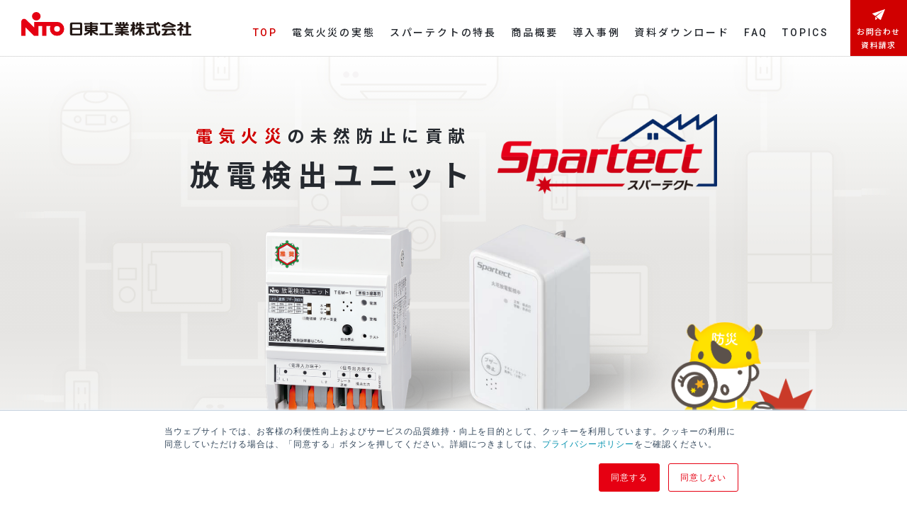

--- FILE ---
content_type: text/html; charset=UTF-8
request_url: https://spartect.nito.co.jp/?_gl=1*8y9fsx*_ga*NDA5MjM5MDcwLjE1ODAwOTgxNTE.*_ga_02MLQT8TGT*MTY4MDQ5MzE2MC4xNjAuMS4xNjgwNTAyOTIzLjYwLjAuMA..
body_size: 9525
content:
<!doctype html><html lang="ja-jp"><head>
    <meta charset="utf-8">
    
    
    
    
    
      
      
      
      
    
      
      
      
      
    
      
      
      
      
    
      
      
      
      
    
      
      
      
      
        
         <title>スパーテクト｜日東工業株式会社</title>
        
      
    
    <meta name="description" content="業界初の放電検出ユニットであるスパーテクトは、トラッキングやケーブル断線、ショートなどの原因によって発生する火花放電を検出し、電気火災の未然防止に貢献します。">
    <link rel="shortcut icon" href="https://spartect.nito.co.jp/hubfs/00.template/favicon/favicon.ico">
    <link rel="apple-touch-icon" href="https://spartect.nito.co.jp/hubfs/00.template/favicon/favicon.ico">
    
    <!-- standard_header_includes start -->
    <meta name="viewport" content="width=device-width, initial-scale=1">

    <script src="/hs/hsstatic/jquery-libs/static-1.1/jquery/jquery-1.7.1.js"></script>
<script>hsjQuery = window['jQuery'];</script>
    <meta property="og:description" content="業界初の放電検出ユニットであるスパーテクトは、トラッキングやケーブル断線、ショートなどの原因によって発生する火花放電を検出し、電気火災の未然防止に貢献します。">
    <meta property="og:title" content="スパーテクト｜日東工業株式会社">
    <meta name="twitter:description" content="業界初の放電検出ユニットであるスパーテクトは、トラッキングやケーブル断線、ショートなどの原因によって発生する火花放電を検出し、電気火災の未然防止に貢献します。">
    <meta name="twitter:title" content="スパーテクト｜日東工業株式会社">

    

    
    <style>
a.cta_button{-moz-box-sizing:content-box !important;-webkit-box-sizing:content-box !important;box-sizing:content-box !important;vertical-align:middle}.hs-breadcrumb-menu{list-style-type:none;margin:0px 0px 0px 0px;padding:0px 0px 0px 0px}.hs-breadcrumb-menu-item{float:left;padding:10px 0px 10px 10px}.hs-breadcrumb-menu-divider:before{content:'›';padding-left:10px}.hs-featured-image-link{border:0}.hs-featured-image{float:right;margin:0 0 20px 20px;max-width:50%}@media (max-width: 568px){.hs-featured-image{float:none;margin:0;width:100%;max-width:100%}}.hs-screen-reader-text{clip:rect(1px, 1px, 1px, 1px);height:1px;overflow:hidden;position:absolute !important;width:1px}
</style>

<link rel="stylesheet" href="https://spartect.nito.co.jp/hubfs/hub_generated/template_assets/1/48032156983/1740704709917/template_main.min.css">

<style>
  .home-hero#home-hero--hero {
    background-image: url('https://spartect.nito.co.jp/hubfs/spartect/01.image/home/sp_bg.jpg');
    background-position: top center;
    background-size: contain;
  }
  @media screen and (min-width: 768px) {
    .home-hero#home-hero--hero {
      background-image: url('https://spartect.nito.co.jp/hubfs/spartect/01.image/home/tb_bg.jpg');
    }
  }
  @media screen and (min-width: 1050px) {
    .home-hero#home-hero--hero {
      background-image: url('https://spartect.nito.co.jp/hubfs/spartect/01.image/home/pc_bg.jpg');
      background-size: cover;
    }
  }
</style>

<link rel="stylesheet" href="https://spartect.nito.co.jp/hubfs/hub_generated/module_assets/1/49541202433/1741051628959/module_912_top_video.min.css">
<link rel="stylesheet" href="https://spartect.nito.co.jp/hubfs/hub_generated/template_assets/1/48031537418/1740704651558/template_slick.min.css">
<link rel="stylesheet" href="https://spartect.nito.co.jp/hubfs/hub_generated/template_assets/1/48032151420/1740704695145/template_slick-theme.min.css">

<style>
  .top_faq#top_faq--widget_1624865071915 {
    background-image: url('https://spartect.nito.co.jp/hubfs/spartect/01.image/home/img-faq_pc_2023_00-1.jpg');
  }
  @media screen and (max-width: 1049px) {
    .top_faq#top_faq--widget_1624865071915 {
      background-image: url('https://spartect.nito.co.jp/hubfs/spartect/01.image/home/img-faq_tb_202306_00.jpg');
    }
  }
  @media screen and (max-width: 767px) {
    .top_faq#top_faq--widget_1624865071915 {
      background-image: url('https://spartect.nito.co.jp/hubfs/spartect/01.image/home/img-faq_sp_202306_00.jpg');
      background-position: right;
    }
  }
</style>

    

    
    <link rel="canonical" href="https://spartect.nito.co.jp">

<meta name="google-site-verification" content="VEKUQFAP57XKhoB4_evmjPx8xDDTGFQgiq46FNI2W90">
<!-- Google Tag Manager -->
<script>(function(w,d,s,l,i){w[l]=w[l]||[];w[l].push({'gtm.start':
new Date().getTime(),event:'gtm.js'});var f=d.getElementsByTagName(s)[0],
j=d.createElement(s),dl=l!='dataLayer'?'&l='+l:'';j.async=true;j.src=
'https://www.googletagmanager.com/gtm.js?id='+i+dl;f.parentNode.insertBefore(j,f);
})(window,document,'script','dataLayer','GTM-NQC8VNN');</script>
<!-- End Google Tag Manager -->
<meta property="og:url" content="https://spartect.nito.co.jp">
<meta name="twitter:card" content="summary">
<meta http-equiv="content-language" content="ja-jp">






    <!-- standard_header_includes end -->
    
  <meta name="generator" content="HubSpot"></head>
  <body class="  hs-content-id-49246024545 hs-site-page page ">
  
  <div data-global-resource-path="spartect/templates/partials/header.html"><header class="header" data-scrolheader>
  <div class="header__columns">
    <div class="header__columns__column">
      <div class="header__logo">
        <div id="hs_cos_wrapper_site_logo" class="hs_cos_wrapper hs_cos_wrapper_widget hs_cos_wrapper_type_module widget-type-logo" style="" data-hs-cos-general-type="widget" data-hs-cos-type="module">
  






















  
  <span id="hs_cos_wrapper_site_logo_hs_logo_widget" class="hs_cos_wrapper hs_cos_wrapper_widget hs_cos_wrapper_type_logo" style="" data-hs-cos-general-type="widget" data-hs-cos-type="logo"><a href="https://www.nito.co.jp/" id="hs-link-site_logo_hs_logo_widget" style="border-width:0px;border:0px;"><img src="https://spartect.nito.co.jp/hubfs/spartect/01.image/logo.svg" class="hs-image-widget " height="40" style="height: auto;width:280px;border-width:0px;border:0px;" width="280" alt="日東工業株式会社" title="日東工業株式会社"></a></span>
</div>
      </div>
    </div>
    <div class="header__columns__column">
      <div id="js-hamburger-nav" class="header__main">
        <div class="header__main__content">
          <div class="header__main__content__above">
            <nav class="header__main__content__above__conversion">
              <div id="hs_cos_wrapper_header-contact-navigation" class="hs_cos_wrapper hs_cos_wrapper_widget hs_cos_wrapper_type_module" style="" data-hs-cos-general-type="widget" data-hs-cos-type="module">











<ul class="header__main__content__above__conversion__list">






<li class="no-submenu header__main__content__above__conversion__list__item header__main__content__above__conversion__list__item--contact">
  <a href="https://spartect.nito.co.jp/contact/?hsLang=ja-jp" class="header__main__content__above__conversion__list__item__anchor">
    <span class="header__main__content__above__conversion__list__item__anchor__inner">お問合わせ<br>資料請求</span>
  </a>
</li>



</ul></div>
            </nav>
          </div>
          <div class="header__main__content__below">
            <div id="hs_cos_wrapper_header-main-navigation" class="hs_cos_wrapper hs_cos_wrapper_widget hs_cos_wrapper_type_module" style="" data-hs-cos-general-type="widget" data-hs-cos-type="module">









<nav aria-label="Main menu" class="header__main__content__below__nav">
  <ul class="header__main__content__below__nav__list">
    











<li class="header__main__content__below__nav__list__item">
  <a class="header__main__content__below__nav__list__item__anchor" href="https://spartect.nito.co.jp" 　>
    <span class="header__main__content__below__nav__list__item__anchor__inner">TOP</span>
  </a>
</li>









<li class="header__main__content__below__nav__list__item">
  <a class="header__main__content__below__nav__list__item__anchor" href="https://spartect.nito.co.jp/actualsituation/?hsLang=ja-jp" 　>
    <span class="header__main__content__below__nav__list__item__anchor__inner"><span class="word">電気火災</span><span class="word">の実態</span></span>
  </a>
</li>









<li class="header__main__content__below__nav__list__item">
  <a class="header__main__content__below__nav__list__item__anchor" href="https://spartect.nito.co.jp/features/?hsLang=ja-jp" 　>
    <span class="header__main__content__below__nav__list__item__anchor__inner"><span class="word">スパーテクト</span><span class="word">の特長</span></span>
  </a>
</li>









<li class="header__main__content__below__nav__list__item">
  <a class="header__main__content__below__nav__list__item__anchor" href="https://spartect.nito.co.jp/summary/?hsLang=ja-jp" 　>
    <span class="header__main__content__below__nav__list__item__anchor__inner"><span class="word">商品</span><span class="word">概要</span></span>
  </a>
</li>









<li class="header__main__content__below__nav__list__item">
  <a class="header__main__content__below__nav__list__item__anchor" href="https://spartect.nito.co.jp/case/?hsLang=ja-jp" 　>
    <span class="header__main__content__below__nav__list__item__anchor__inner"><span class="word">導入</span><span class="word">事例</span></span>
  </a>
</li>









<li class="header__main__content__below__nav__list__item">
  <a class="header__main__content__below__nav__list__item__anchor" href="https://spartect.nito.co.jp/download_materials/?hsLang=ja-jp" 　>
    <span class="header__main__content__below__nav__list__item__anchor__inner"><span class="word">資料</span><span class="word">ダウンロード</span></span>
  </a>
</li>









<li class="header__main__content__below__nav__list__item">
  <a class="header__main__content__below__nav__list__item__anchor" href="https://spartect.nito.co.jp/faq/?hsLang=ja-jp" 　>
    <span class="header__main__content__below__nav__list__item__anchor__inner"><span class="word">FAQ</span></span>
  </a>
</li>









<li class="header__main__content__below__nav__list__item">
  <a class="header__main__content__below__nav__list__item__anchor" href="https://spartect.nito.co.jp/topics?hsLang=ja-jp" 　>
    <span class="header__main__content__below__nav__list__item__anchor__inner"><span class="word">TOPICS</span></span>
  </a>
</li>









<li class="header__main__content__below__nav__list__item">
  <a class="header__main__content__below__nav__list__item__anchor" href="https://spartect.nito.co.jp/contact/?hsLang=ja-jp" 　>
    <span class="header__main__content__below__nav__list__item__anchor__inner">お問合わせ・資料請求</span>
  </a>
</li>












  </ul>
</nav></div>
          </div>
        </div>
      </div>
    </div>
  </div>
  <button id="js-hamburger-button" class="header__hamburger">
            <span class="header__hamburger__inner">
                <span class="header__hamburger__inner__line"></span>
                <span class="header__hamburger__inner__line"></span>
                <span class="header__hamburger__inner__line"></span>
            </span>
  </button>
</header></div>
  

  

  
<main class="content">
  <div id="hs_cos_wrapper_hero" class="hs_cos_wrapper hs_cos_wrapper_widget hs_cos_wrapper_type_module" style="" data-hs-cos-general-type="widget" data-hs-cos-type="module"><header id="home-hero--hero" class="home-hero">
  <div class="container">
    <div class="home-hero__wrapper">
      <div class="home-hero__2columns">
        <div class="home-hero__2columns__column">
          <div class="hero__2columns__column__items">
            <p class="sub-text"><span class="text-color">電気火災</span>の未然防止に貢献</p>
            <p class="main-text">放電検出ユニット</p>
          </div>
          <h1 class="home-hero__logo">
            <img src="https://spartect.nito.co.jp/hubfs/spartect/01.image/home/logo-spartect.png" alt="Spartect">
          </h1>
        </div>
        <div class="home-hero__2columns__column">
          <div class="product-img">
            <div class="product-img__inner">
              <img src="https://spartect.nito.co.jp/hubfs/spartect/01.image/home/img_billboard01_v3.png">
            </div>
            <div class="product-img__inner">
              <img src="https://spartect.nito.co.jp/hubfs/spartect/01.image/home/img_billboard02_v2.png">
            </div>
          </div>
        </div>
      </div>
      <div class="home-hero__illust">
        <img src="https://spartect.nito.co.jp/hubfs/spartect/01.image/home/img_billboard03_v2.png">
      </div>
    </div>
    <a href="#scroll" class="home-hero__scroll">scroll</a>
  </div>
</header>
</div>
  <div class="container-fluid">
<div class="row-fluid-wrapper">
<div class="row-fluid">
<div class="span12 widget-span widget-type-cell " style="" data-widget-type="cell" data-x="0" data-w="12">

<div class="row-fluid-wrapper row-depth-1 row-number-1 dnd-section">
<div class="row-fluid ">
<div class="span12 widget-span widget-type-cell dnd-column" style="" data-widget-type="cell" data-x="0" data-w="12">

<div class="row-fluid-wrapper row-depth-1 row-number-2 dnd-row">
<div class="row-fluid ">
<div class="span12 widget-span widget-type-custom_widget dnd-module" style="" data-widget-type="custom_widget" data-x="0" data-w="12">
<div id="hs_cos_wrapper_widget_1624605728046" class="hs_cos_wrapper hs_cos_wrapper_widget hs_cos_wrapper_type_module" style="" data-hs-cos-general-type="widget" data-hs-cos-type="module">


<section class="section-home-news home-news">
  <div class="container">
    <h2 class="heading-2">
      <span class="heading-2__inner">
        <span class="heading-2__inner--sub" data-decoration-text="INFORMATION"></span>
        <span class="heading-2__inner--main">TOPICS</span>
      </span>
    </h2>
    <div class="home-news__menu">
      <div class="home-news__menu__laptop-wider">
        
        <ul id="js-news-laptop-wider-select-menu" class="home-news__menu__laptop-wider__list">
          <li class="home-news__menu__laptop-wider__list__item is-current">
            <span class="tab_icon"></span>
            すべて
          </li>
          
            
              <li class="home-news__menu__laptop-wider__list__item">
                <span class="tab_icon"></span>
                2025年
              </li>
            
          
            
              <li class="home-news__menu__laptop-wider__list__item">
                <span class="tab_icon"></span>
                2024年
              </li>
            
          
            
          
            
          
            
          
        </ul>
      </div>
      <div class="home-news__menu__palmtop">
        <label class="home-news__menu__palmtop__label">
          <svg xmlns="http://www.w3.org/2000/svg" viewbox="0 0 6 8" class="home-news__menu__palmtop__label__icon">
            <path class="home-news__menu__palmtop__label__icon__arrow" d="M0,8,4,4,0,0H2L6,4,2,8Z"></path>
          </svg>
          <select name="" id="js-news-palmtop-select-menu" class="home-news__menu__palmtop__label__select">
            <option value="https://spartect.nito.co.jp/topics" class="home-news__menu__palmtop__select__label__option">すべて</option>
            
              
                <option value="https://spartect.nito.co.jp/topics/tag/2025年" class="news-archive__menu__palmtop__select__label__option">2025年</option>
              
            
              
                <option value="https://spartect.nito.co.jp/topics/tag/2024年" class="news-archive__menu__palmtop__select__label__option">2024年</option>
              
            
              
            
              
            
              
            
          </select>
        </label>
      </div>
    </div>
    <div id="js-news-content" class="home-news__content">
      
      
      <ul class="home-news__content__list">
        
        <li class="home-news__content__list__item">
          <a href="https://spartect.nito.co.jp/topics/aigamo?hsLang=ja-jp" class="home-news__content__list__item__anchor">
            <div class="home-news__content__list__item__content">
              <div class="home-news__content__list__item__content__head">
                <p class="home-news__content__list__item__content__head__date">
                  2025.11.13
                </p>
                
                  <span id="hs_cos_wrapper_widget_1624605728046_" class="hs_cos_wrapper hs_cos_wrapper_widget hs_cos_wrapper_type_icon" style="" data-hs-cos-general-type="widget" data-hs-cos-type="icon"><svg version="1.0" xmlns="http://www.w3.org/2000/svg" viewbox="0 0 512 512" aria-hidden="true"><g id="tag1_layer"><path d="M0 252.118V48C0 21.49 21.49 0 48 0h204.118a48 48 0 0 1 33.941 14.059l211.882 211.882c18.745 18.745 18.745 49.137 0 67.882L293.823 497.941c-18.745 18.745-49.137 18.745-67.882 0L14.059 286.059A48 48 0 0 1 0 252.118zM112 64c-26.51 0-48 21.49-48 48s21.49 48 48 48 48-21.49 48-48-21.49-48-48-48z" /></g></svg></span>
                  
                    <p class="home-news__content__list__item__content__head__category">
                        <span class="home-news__content__list__item__content__head__category__inner">2025年</span>
                    </p>
                  
                
              </div>
              <div class="home-news__content__list__item__content__body">
                <p class="paragraph">
                  合鴨を電気火災から守る 放電検出ユニット（スパーテクト）とエーシグモバイルが採用
                </p>
              </div>
            </div>
          </a>
        </li>
        
        <li class="home-news__content__list__item">
          <a href="https://spartect.nito.co.jp/topics/003-0-2-0-0-1-3-0?hsLang=ja-jp" class="home-news__content__list__item__anchor">
            <div class="home-news__content__list__item__content">
              <div class="home-news__content__list__item__content__head">
                <p class="home-news__content__list__item__content__head__date">
                  2025.02.05
                </p>
                
                  <span id="hs_cos_wrapper_widget_1624605728046_" class="hs_cos_wrapper hs_cos_wrapper_widget hs_cos_wrapper_type_icon" style="" data-hs-cos-general-type="widget" data-hs-cos-type="icon"><svg version="1.0" xmlns="http://www.w3.org/2000/svg" viewbox="0 0 512 512" aria-hidden="true"><g id="tag2_layer"><path d="M0 252.118V48C0 21.49 21.49 0 48 0h204.118a48 48 0 0 1 33.941 14.059l211.882 211.882c18.745 18.745 18.745 49.137 0 67.882L293.823 497.941c-18.745 18.745-49.137 18.745-67.882 0L14.059 286.059A48 48 0 0 1 0 252.118zM112 64c-26.51 0-48 21.49-48 48s21.49 48 48 48 48-21.49 48-48-21.49-48-48-48z" /></g></svg></span>
                  
                    <p class="home-news__content__list__item__content__head__category">
                        <span class="home-news__content__list__item__content__head__category__inner">2025年</span>
                    </p>
                  
                
              </div>
              <div class="home-news__content__list__item__content__body">
                <p class="paragraph">
                  放電検出ユニット「スパーテクト」コンセントタイプ動画公開
                </p>
              </div>
            </div>
          </a>
        </li>
        
        <li class="home-news__content__list__item">
          <a href="https://spartect.nito.co.jp/topics/003-0-2-0-0-1-3?hsLang=ja-jp" class="home-news__content__list__item__anchor">
            <div class="home-news__content__list__item__content">
              <div class="home-news__content__list__item__content__head">
                <p class="home-news__content__list__item__content__head__date">
                  2025.02.05
                </p>
                
                  <span id="hs_cos_wrapper_widget_1624605728046_" class="hs_cos_wrapper hs_cos_wrapper_widget hs_cos_wrapper_type_icon" style="" data-hs-cos-general-type="widget" data-hs-cos-type="icon"><svg version="1.0" xmlns="http://www.w3.org/2000/svg" viewbox="0 0 512 512" aria-hidden="true"><g id="tag3_layer"><path d="M0 252.118V48C0 21.49 21.49 0 48 0h204.118a48 48 0 0 1 33.941 14.059l211.882 211.882c18.745 18.745 18.745 49.137 0 67.882L293.823 497.941c-18.745 18.745-49.137 18.745-67.882 0L14.059 286.059A48 48 0 0 1 0 252.118zM112 64c-26.51 0-48 21.49-48 48s21.49 48 48 48 48-21.49 48-48-21.49-48-48-48z" /></g></svg></span>
                  
                    <p class="home-news__content__list__item__content__head__category">
                        <span class="home-news__content__list__item__content__head__category__inner">2025年</span>
                    </p>
                  
                
              </div>
              <div class="home-news__content__list__item__content__body">
                <p class="paragraph">
                  放電検出ユニット「スパーテクト」コンセントタイプが、(一社)電気安全環境研究所の「S-JET認証」を取得
                </p>
              </div>
            </div>
          </a>
        </li>
        
        <li class="home-news__content__list__item">
          <a href="https://spartect.nito.co.jp/topics/003-0-2-0-0-1?hsLang=ja-jp" class="home-news__content__list__item__anchor">
            <div class="home-news__content__list__item__content">
              <div class="home-news__content__list__item__content__head">
                <p class="home-news__content__list__item__content__head__date">
                  2024.12.06
                </p>
                
                  <span id="hs_cos_wrapper_widget_1624605728046_" class="hs_cos_wrapper hs_cos_wrapper_widget hs_cos_wrapper_type_icon" style="" data-hs-cos-general-type="widget" data-hs-cos-type="icon"><svg version="1.0" xmlns="http://www.w3.org/2000/svg" viewbox="0 0 512 512" aria-hidden="true"><g id="tag4_layer"><path d="M0 252.118V48C0 21.49 21.49 0 48 0h204.118a48 48 0 0 1 33.941 14.059l211.882 211.882c18.745 18.745 18.745 49.137 0 67.882L293.823 497.941c-18.745 18.745-49.137 18.745-67.882 0L14.059 286.059A48 48 0 0 1 0 252.118zM112 64c-26.51 0-48 21.49-48 48s21.49 48 48 48 48-21.49 48-48-21.49-48-48-48z" /></g></svg></span>
                  
                    <p class="home-news__content__list__item__content__head__category">
                        <span class="home-news__content__list__item__content__head__category__inner">2024年</span>
                    </p>
                  
                
              </div>
              <div class="home-news__content__list__item__content__body">
                <p class="paragraph">
                  浄土寺を電気火災から守る 放電検出ユニット（スパーテクト）と感震ブレーカーが採用
                </p>
              </div>
            </div>
          </a>
        </li>
        
        <li class="home-news__content__list__item">
          <a href="https://spartect.nito.co.jp/topics/2024.10.16news?hsLang=ja-jp" class="home-news__content__list__item__anchor">
            <div class="home-news__content__list__item__content">
              <div class="home-news__content__list__item__content__head">
                <p class="home-news__content__list__item__content__head__date">
                  2024.10.17
                </p>
                
                  <span id="hs_cos_wrapper_widget_1624605728046_" class="hs_cos_wrapper hs_cos_wrapper_widget hs_cos_wrapper_type_icon" style="" data-hs-cos-general-type="widget" data-hs-cos-type="icon"><svg version="1.0" xmlns="http://www.w3.org/2000/svg" viewbox="0 0 512 512" aria-hidden="true"><g id="tag5_layer"><path d="M0 252.118V48C0 21.49 21.49 0 48 0h204.118a48 48 0 0 1 33.941 14.059l211.882 211.882c18.745 18.745 18.745 49.137 0 67.882L293.823 497.941c-18.745 18.745-49.137 18.745-67.882 0L14.059 286.059A48 48 0 0 1 0 252.118zM112 64c-26.51 0-48 21.49-48 48s21.49 48 48 48 48-21.49 48-48-21.49-48-48-48z" /></g></svg></span>
                  
                    <p class="home-news__content__list__item__content__head__category">
                        <span class="home-news__content__list__item__content__head__category__inner">2024年</span>
                    </p>
                  
                
              </div>
              <div class="home-news__content__list__item__content__body">
                <p class="paragraph">
                  あいおいニッセイ同和損保の｢DXソリューションパッケージ｣に電気火災を未然に防止する｢放電検出ユニット｣が採用
                </p>
              </div>
            </div>
          </a>
        </li>
        
      </ul>
      
      
        
          
          <ul class="home-news__content__list" data-blog-title="2025年" data-blog-slug="2025年">
            
            <li class="home-news__content__list__item">
              <a href="https://spartect.nito.co.jp/topics/aigamo?hsLang=ja-jp" class="home-news__content__list__item__anchor">
                <div class="home-news__content__list__item__content">
                  <div class="home-news__content__list__item__content__head">
                    <p class="home-news__content__list__item__content__head__date">
                      2025.11.13
                    </p>
                    
                    <span id="hs_cos_wrapper_widget_1624605728046_" class="hs_cos_wrapper hs_cos_wrapper_widget hs_cos_wrapper_type_icon" style="" data-hs-cos-general-type="widget" data-hs-cos-type="icon"><svg version="1.0" xmlns="http://www.w3.org/2000/svg" viewbox="0 0 512 512" aria-hidden="true"><g id="tag6_layer"><path d="M0 252.118V48C0 21.49 21.49 0 48 0h204.118a48 48 0 0 1 33.941 14.059l211.882 211.882c18.745 18.745 18.745 49.137 0 67.882L293.823 497.941c-18.745 18.745-49.137 18.745-67.882 0L14.059 286.059A48 48 0 0 1 0 252.118zM112 64c-26.51 0-48 21.49-48 48s21.49 48 48 48 48-21.49 48-48-21.49-48-48-48z" /></g></svg></span>
                    
                    <p class="home-news__content__list__item__content__head__category">
                        <span class="home-news__content__list__item__content__head__category__inner">
                            2025年
                        </span>
                    </p>
                    
                    
                  </div>
                  <div class="home-news__content__list__item__content__body">
                    <p class="paragraph">
                      合鴨を電気火災から守る 放電検出ユニット（スパーテクト）とエーシグモバイルが採用
                    </p>
                  </div>
                </div>
              </a>
            </li>
            
            <li class="home-news__content__list__item">
              <a href="https://spartect.nito.co.jp/topics/003-0-2-0-0-1-3-0?hsLang=ja-jp" class="home-news__content__list__item__anchor">
                <div class="home-news__content__list__item__content">
                  <div class="home-news__content__list__item__content__head">
                    <p class="home-news__content__list__item__content__head__date">
                      2025.02.05
                    </p>
                    
                    <span id="hs_cos_wrapper_widget_1624605728046_" class="hs_cos_wrapper hs_cos_wrapper_widget hs_cos_wrapper_type_icon" style="" data-hs-cos-general-type="widget" data-hs-cos-type="icon"><svg version="1.0" xmlns="http://www.w3.org/2000/svg" viewbox="0 0 512 512" aria-hidden="true"><g id="tag7_layer"><path d="M0 252.118V48C0 21.49 21.49 0 48 0h204.118a48 48 0 0 1 33.941 14.059l211.882 211.882c18.745 18.745 18.745 49.137 0 67.882L293.823 497.941c-18.745 18.745-49.137 18.745-67.882 0L14.059 286.059A48 48 0 0 1 0 252.118zM112 64c-26.51 0-48 21.49-48 48s21.49 48 48 48 48-21.49 48-48-21.49-48-48-48z" /></g></svg></span>
                    
                    <p class="home-news__content__list__item__content__head__category">
                        <span class="home-news__content__list__item__content__head__category__inner">
                            2025年
                        </span>
                    </p>
                    
                    
                  </div>
                  <div class="home-news__content__list__item__content__body">
                    <p class="paragraph">
                      放電検出ユニット「スパーテクト」コンセントタイプ動画公開
                    </p>
                  </div>
                </div>
              </a>
            </li>
            
            <li class="home-news__content__list__item">
              <a href="https://spartect.nito.co.jp/topics/003-0-2-0-0-1-3?hsLang=ja-jp" class="home-news__content__list__item__anchor">
                <div class="home-news__content__list__item__content">
                  <div class="home-news__content__list__item__content__head">
                    <p class="home-news__content__list__item__content__head__date">
                      2025.02.05
                    </p>
                    
                    <span id="hs_cos_wrapper_widget_1624605728046_" class="hs_cos_wrapper hs_cos_wrapper_widget hs_cos_wrapper_type_icon" style="" data-hs-cos-general-type="widget" data-hs-cos-type="icon"><svg version="1.0" xmlns="http://www.w3.org/2000/svg" viewbox="0 0 512 512" aria-hidden="true"><g id="tag8_layer"><path d="M0 252.118V48C0 21.49 21.49 0 48 0h204.118a48 48 0 0 1 33.941 14.059l211.882 211.882c18.745 18.745 18.745 49.137 0 67.882L293.823 497.941c-18.745 18.745-49.137 18.745-67.882 0L14.059 286.059A48 48 0 0 1 0 252.118zM112 64c-26.51 0-48 21.49-48 48s21.49 48 48 48 48-21.49 48-48-21.49-48-48-48z" /></g></svg></span>
                    
                    <p class="home-news__content__list__item__content__head__category">
                        <span class="home-news__content__list__item__content__head__category__inner">
                            2025年
                        </span>
                    </p>
                    
                    
                  </div>
                  <div class="home-news__content__list__item__content__body">
                    <p class="paragraph">
                      放電検出ユニット「スパーテクト」コンセントタイプが、(一社)電気安全環境研究所の「S-JET認証」を取得
                    </p>
                  </div>
                </div>
              </a>
            </li>
            
          </ul>
        
      
        
          
          <ul class="home-news__content__list" data-blog-title="2024年" data-blog-slug="2024年">
            
            <li class="home-news__content__list__item">
              <a href="https://spartect.nito.co.jp/topics/003-0-2-0-0-1?hsLang=ja-jp" class="home-news__content__list__item__anchor">
                <div class="home-news__content__list__item__content">
                  <div class="home-news__content__list__item__content__head">
                    <p class="home-news__content__list__item__content__head__date">
                      2024.12.06
                    </p>
                    
                    <span id="hs_cos_wrapper_widget_1624605728046_" class="hs_cos_wrapper hs_cos_wrapper_widget hs_cos_wrapper_type_icon" style="" data-hs-cos-general-type="widget" data-hs-cos-type="icon"><svg version="1.0" xmlns="http://www.w3.org/2000/svg" viewbox="0 0 512 512" aria-hidden="true"><g id="tag9_layer"><path d="M0 252.118V48C0 21.49 21.49 0 48 0h204.118a48 48 0 0 1 33.941 14.059l211.882 211.882c18.745 18.745 18.745 49.137 0 67.882L293.823 497.941c-18.745 18.745-49.137 18.745-67.882 0L14.059 286.059A48 48 0 0 1 0 252.118zM112 64c-26.51 0-48 21.49-48 48s21.49 48 48 48 48-21.49 48-48-21.49-48-48-48z" /></g></svg></span>
                    
                    <p class="home-news__content__list__item__content__head__category">
                        <span class="home-news__content__list__item__content__head__category__inner">
                            2024年
                        </span>
                    </p>
                    
                    
                  </div>
                  <div class="home-news__content__list__item__content__body">
                    <p class="paragraph">
                      浄土寺を電気火災から守る 放電検出ユニット（スパーテクト）と感震ブレーカーが採用
                    </p>
                  </div>
                </div>
              </a>
            </li>
            
            <li class="home-news__content__list__item">
              <a href="https://spartect.nito.co.jp/topics/2024.10.16news?hsLang=ja-jp" class="home-news__content__list__item__anchor">
                <div class="home-news__content__list__item__content">
                  <div class="home-news__content__list__item__content__head">
                    <p class="home-news__content__list__item__content__head__date">
                      2024.10.17
                    </p>
                    
                    <span id="hs_cos_wrapper_widget_1624605728046_" class="hs_cos_wrapper hs_cos_wrapper_widget hs_cos_wrapper_type_icon" style="" data-hs-cos-general-type="widget" data-hs-cos-type="icon"><svg version="1.0" xmlns="http://www.w3.org/2000/svg" viewbox="0 0 512 512" aria-hidden="true"><g id="tag10_layer"><path d="M0 252.118V48C0 21.49 21.49 0 48 0h204.118a48 48 0 0 1 33.941 14.059l211.882 211.882c18.745 18.745 18.745 49.137 0 67.882L293.823 497.941c-18.745 18.745-49.137 18.745-67.882 0L14.059 286.059A48 48 0 0 1 0 252.118zM112 64c-26.51 0-48 21.49-48 48s21.49 48 48 48 48-21.49 48-48-21.49-48-48-48z" /></g></svg></span>
                    
                    <p class="home-news__content__list__item__content__head__category">
                        <span class="home-news__content__list__item__content__head__category__inner">
                            2024年
                        </span>
                    </p>
                    
                    
                  </div>
                  <div class="home-news__content__list__item__content__body">
                    <p class="paragraph">
                      あいおいニッセイ同和損保の｢DXソリューションパッケージ｣に電気火災を未然に防止する｢放電検出ユニット｣が採用
                    </p>
                  </div>
                </div>
              </a>
            </li>
            
            <li class="home-news__content__list__item">
              <a href="https://spartect.nito.co.jp/topics/003-0-2-0-0?hsLang=ja-jp" class="home-news__content__list__item__anchor">
                <div class="home-news__content__list__item__content">
                  <div class="home-news__content__list__item__content__head">
                    <p class="home-news__content__list__item__content__head__date">
                      2024.10.11
                    </p>
                    
                    <span id="hs_cos_wrapper_widget_1624605728046_" class="hs_cos_wrapper hs_cos_wrapper_widget hs_cos_wrapper_type_icon" style="" data-hs-cos-general-type="widget" data-hs-cos-type="icon"><svg version="1.0" xmlns="http://www.w3.org/2000/svg" viewbox="0 0 512 512" aria-hidden="true"><g id="tag11_layer"><path d="M0 252.118V48C0 21.49 21.49 0 48 0h204.118a48 48 0 0 1 33.941 14.059l211.882 211.882c18.745 18.745 18.745 49.137 0 67.882L293.823 497.941c-18.745 18.745-49.137 18.745-67.882 0L14.059 286.059A48 48 0 0 1 0 252.118zM112 64c-26.51 0-48 21.49-48 48s21.49 48 48 48 48-21.49 48-48-21.49-48-48-48z" /></g></svg></span>
                    
                    <p class="home-news__content__list__item__content__head__category">
                        <span class="home-news__content__list__item__content__head__category__inner">
                            2024年
                        </span>
                    </p>
                    
                    
                  </div>
                  <div class="home-news__content__list__item__content__body">
                    <p class="paragraph">
                      【 国指定重要文化財 】髙林家住宅を電気火災から守る 放電検出ユニット（スパーテクト）と感震ブレーカーが採用
                    </p>
                  </div>
                </div>
              </a>
            </li>
            
            <li class="home-news__content__list__item">
              <a href="https://spartect.nito.co.jp/topics/003-0-2-0-0-0?hsLang=ja-jp" class="home-news__content__list__item__anchor">
                <div class="home-news__content__list__item__content">
                  <div class="home-news__content__list__item__content__head">
                    <p class="home-news__content__list__item__content__head__date">
                      2024.10.11
                    </p>
                    
                    <span id="hs_cos_wrapper_widget_1624605728046_" class="hs_cos_wrapper hs_cos_wrapper_widget hs_cos_wrapper_type_icon" style="" data-hs-cos-general-type="widget" data-hs-cos-type="icon"><svg version="1.0" xmlns="http://www.w3.org/2000/svg" viewbox="0 0 512 512" aria-hidden="true"><g id="tag12_layer"><path d="M0 252.118V48C0 21.49 21.49 0 48 0h204.118a48 48 0 0 1 33.941 14.059l211.882 211.882c18.745 18.745 18.745 49.137 0 67.882L293.823 497.941c-18.745 18.745-49.137 18.745-67.882 0L14.059 286.059A48 48 0 0 1 0 252.118zM112 64c-26.51 0-48 21.49-48 48s21.49 48 48 48 48-21.49 48-48-21.49-48-48-48z" /></g></svg></span>
                    
                    <p class="home-news__content__list__item__content__head__category">
                        <span class="home-news__content__list__item__content__head__category__inner">
                            2024年
                        </span>
                    </p>
                    
                    
                  </div>
                  <div class="home-news__content__list__item__content__body">
                    <p class="paragraph">
                      櫻井神社を電気火災から守る 放電検出ユニット（スパーテクト）と感震ブレーカーが採用
                    </p>
                  </div>
                </div>
              </a>
            </li>
            
            <li class="home-news__content__list__item">
              <a href="https://spartect.nito.co.jp/topics/003-0-2-0?hsLang=ja-jp" class="home-news__content__list__item__anchor">
                <div class="home-news__content__list__item__content">
                  <div class="home-news__content__list__item__content__head">
                    <p class="home-news__content__list__item__content__head__date">
                      2024.10.11
                    </p>
                    
                    <span id="hs_cos_wrapper_widget_1624605728046_" class="hs_cos_wrapper hs_cos_wrapper_widget hs_cos_wrapper_type_icon" style="" data-hs-cos-general-type="widget" data-hs-cos-type="icon"><svg version="1.0" xmlns="http://www.w3.org/2000/svg" viewbox="0 0 512 512" aria-hidden="true"><g id="tag13_layer"><path d="M0 252.118V48C0 21.49 21.49 0 48 0h204.118a48 48 0 0 1 33.941 14.059l211.882 211.882c18.745 18.745 18.745 49.137 0 67.882L293.823 497.941c-18.745 18.745-49.137 18.745-67.882 0L14.059 286.059A48 48 0 0 1 0 252.118zM112 64c-26.51 0-48 21.49-48 48s21.49 48 48 48 48-21.49 48-48-21.49-48-48-48z" /></g></svg></span>
                    
                    <p class="home-news__content__list__item__content__head__category">
                        <span class="home-news__content__list__item__content__head__category__inner">
                            2024年
                        </span>
                    </p>
                    
                    
                  </div>
                  <div class="home-news__content__list__item__content__body">
                    <p class="paragraph">
                      東福寺を電気火災から守る 放電検出ユニット（スパーテクト）コンセントタイプが採用
                    </p>
                  </div>
                </div>
              </a>
            </li>
            
          </ul>
        
      
        
      
        
      
        
      
    </div>
    <p class="link-button">
      <a href="https://spartect.nito.co.jp/topics?hsLang=ja-jp" class="link-button__anchor">
        <span class="link-button__anchor__inner">
          <span class="link-button__anchor__inner--text">READ MORE</span>
        </span>
      </a>
    </p>
  </div>
</section></div>

</div><!--end widget-span -->
</div><!--end row-->
</div><!--end row-wrapper -->

</div><!--end widget-span -->
</div><!--end row-->
</div><!--end row-wrapper -->

<div class="row-fluid-wrapper row-depth-1 row-number-3 dnd-section">
<div class="row-fluid ">
<div class="span12 widget-span widget-type-cell dnd-column" style="" data-widget-type="cell" data-x="0" data-w="12">

<div class="row-fluid-wrapper row-depth-1 row-number-4 dnd-row">
<div class="row-fluid ">
<div class="span12 widget-span widget-type-custom_widget dnd-module" style="" data-widget-type="custom_widget" data-x="0" data-w="12">
<div id="hs_cos_wrapper_widget_1624618564678" class="hs_cos_wrapper hs_cos_wrapper_widget hs_cos_wrapper_type_module" style="" data-hs-cos-general-type="widget" data-hs-cos-type="module"><section id="scroll" class="top_concept">
  <div class="container">
    <h2 class="top_concept__heading"><span class="top_concept__heading__inner">CONCEPT</span></h2>
    <h3 class="heading-3 top_concept__heading-3">火花放電を「見える化」し電気火災の未然防止に貢献</h3>
    <p class="paragraph">
      業界初である放電検出ユニット「スパーテクト」は、放置すると短絡や漏電などの事故につながる<br class="pc-only">火花放電（トラッキング・ケーブル断線・ショートなど）を検出し、電気火災の未然防止に貢献します。
    </p>
  </div>
</section></div>

</div><!--end widget-span -->
</div><!--end row-->
</div><!--end row-wrapper -->

</div><!--end widget-span -->
</div><!--end row-->
</div><!--end row-wrapper -->

<div class="row-fluid-wrapper row-depth-1 row-number-5 dnd-section">
<div class="row-fluid ">
<div class="span12 widget-span widget-type-cell dnd-column" style="" data-widget-type="cell" data-x="0" data-w="12">

<div class="row-fluid-wrapper row-depth-1 row-number-6 dnd-row">
<div class="row-fluid ">
<div class="span12 widget-span widget-type-custom_widget dnd-module" style="" data-widget-type="custom_widget" data-x="0" data-w="12">
<div id="hs_cos_wrapper_widget_1624619381524" class="hs_cos_wrapper hs_cos_wrapper_widget hs_cos_wrapper_type_module" style="" data-hs-cos-general-type="widget" data-hs-cos-type="module">
<div class="sectiontop-video">
  <div class="section--bg">
    <div class="container">
      <h2 class="heading-2 margin-bottom-thin">
        <span class="heading-2__inner">
          <span class="heading-2__inner--sub" data-decoration-text="WATCH VIDEO"></span>
          <span class="heading-2__inner--main">放電検出ユニット スパーテクト 導入編</span>
        </span>
      </h2>
      
      
      
      
      <div class="movie-wrapper">
      
        <div class="h2-media__movie  h2-media__movie--full-size" id="h2-media__movie-widget_1624619381524">
          <div class="h2-media__movie__iframe" data-embed-url="https://youtu.be/zP5Mul_aJN0">
          </div>
        </div>
      
      </div>
      
      
    </div>
  </div>
</div>
</div>

</div><!--end widget-span -->
</div><!--end row-->
</div><!--end row-wrapper -->

<div class="row-fluid-wrapper row-depth-1 row-number-7 dnd-row">
<div class="row-fluid ">
<div class="span12 widget-span widget-type-custom_widget dnd-module" style="" data-widget-type="custom_widget" data-x="0" data-w="12">
<div id="hs_cos_wrapper_widget_1660098976007" class="hs_cos_wrapper hs_cos_wrapper_widget hs_cos_wrapper_type_module" style="" data-hs-cos-general-type="widget" data-hs-cos-type="module"><section class="section-home-know home-know">
  <div class="container">
    
    
    <div class="home-know__row">
      <a href="https://www.youtube.com/watch?v=PypLagGZpZE&amp;t=3s" class="home-know__row__anchor" target="_blank" rel="">
        <div class="home-know__row__content" style="background-image: url('https://spartect.nito.co.jp/hubfs/spartect/01.image/home/thumbnail_sbs_news6_78.jpg');">
          <div class="home-know__row__content__box">
            <div class="home-know__row__content__box__inner">
              <h2 class="home-know__row__content__box__inner__heading" data-decoration-text="久能山東照宮">
                <span class="home-know__row__content__box__inner__heading__text">スパーテクト設置紹介<br>SBSテレビ【静岡放送】で紹介されました。こちらからご覧いただけます。</span>
              </h2>
              <p class="link-text">
                  <span class="link-text__anchor">
                    <span class="link-text__anchor__inner">READ MORE</span>
                  </span>
              </p>
            </div>
          </div>
        </div>
      </a>
    </div>
    
    
  </div>
</section></div>

</div><!--end widget-span -->
</div><!--end row-->
</div><!--end row-wrapper -->

</div><!--end widget-span -->
</div><!--end row-->
</div><!--end row-wrapper -->

<div class="row-fluid-wrapper row-depth-1 row-number-8 dnd-section">
<div class="row-fluid ">
<div class="span12 widget-span widget-type-cell dnd-column" style="" data-widget-type="cell" data-x="0" data-w="12">

<div class="row-fluid-wrapper row-depth-1 row-number-9 dnd-row">
<div class="row-fluid ">
<div class="span12 widget-span widget-type-custom_widget dnd-module" style="" data-widget-type="custom_widget" data-x="0" data-w="12">
<div id="hs_cos_wrapper_widget_1624836830393" class="hs_cos_wrapper hs_cos_wrapper_widget hs_cos_wrapper_type_module" style="" data-hs-cos-general-type="widget" data-hs-cos-type="module"><div class="section-2column_h2_img">
	<div class="container">
		<div class="columns columus--to-one columns--reverse columns--two">
			<div class="columns__column">
				<figure class="figure">
					
					<img src="https://spartect.nito.co.jp/hubfs/spartect/01.image/home/img-actual_situation.jpg" alt="" loading="lazy">
				</figure>
			</div>
			<div class="columns__column">
				<h2 class="heading-2">
					<span class="heading-2__inner">
            <span class="heading-2__inner--sub" data-decoration-text="ACTUAL SITUATION"></span>
            <span class="heading-2__inner--main">電気火災の実態</span>
          </span>
				</h2>
				<div class="natural">
					<p>近年、建物における電気火災の占める割合は増加傾向にあり、その未然防止は重要性を増しています。現在の電気火災防止を目的に行われている対策では、壁内配線や延長コードなどが原因で発生する電気火災につながる要因を検出することができないのが現状です。</p>
				</div>
				
				<p class="link-button">
					<a href="https://spartect.nito.co.jp/actualsituation/?hsLang=ja-jp" class="link-button__anchor">
            <span class="link-button__anchor__inner">
              <span class="link-button__anchor__inner--text">read more</span>
            </span>
					</a>
				</p>
			</div>
		</div>
	</div>
</div></div>

</div><!--end widget-span -->
</div><!--end row-->
</div><!--end row-wrapper -->

</div><!--end widget-span -->
</div><!--end row-->
</div><!--end row-wrapper -->

<div class="row-fluid-wrapper row-depth-1 row-number-10 dnd-section">
<div class="row-fluid ">
<div class="span12 widget-span widget-type-cell dnd-column" style="" data-widget-type="cell" data-x="0" data-w="12">

<div class="row-fluid-wrapper row-depth-1 row-number-11 dnd-row">
<div class="row-fluid ">
<div class="span12 widget-span widget-type-custom_widget dnd-module" style="" data-widget-type="custom_widget" data-x="0" data-w="12">
<div id="hs_cos_wrapper_widget_1624620009880" class="hs_cos_wrapper hs_cos_wrapper_widget hs_cos_wrapper_type_module" style="" data-hs-cos-general-type="widget" data-hs-cos-type="module"><div class="section-top-features">
	<div class="container">
    <h2 class="heading-2 heading-2--reverse text-center">
        <span class="heading-2__inner">
          <span class="heading-2__inner--sub" data-decoration-text="FEATURES"></span>
          <span class="heading-2__inner--main">スパーテクトの特長</span>
        </span>
      </h2>
    
    <div class="natural text-center">
      <p style="text-align: left;">放置すると短絡や漏電などの大きな事故につながる火花放電。<br>しかし、これまで壁内配線や延長コードで発生した火花放電（トラッキング・ケーブル断線・ショートなど）から建物を保護できる機器はありませんでした。<br>スパーテクトは、そんな火花放電を検出するため、トラッキングはもちろん、壁内配線など目視が困難な箇所に至るまで建物内の配線をまるごと監視します。</p>
    </div>
    
		<div class="top-features-columns columns columns--three">
			
			
			<div class="columns__column">
				<figure class="figure figure--smallbottom">
				
				<img src="https://spartect.nito.co.jp/hubfs/spartect/01.image/home/img_features01_2023_01.png" alt="img_features01_2023_01" loading="lazy">
				</figure>
				<h4 class="heading-4 text-center"><span class="word">検出時に</span><span class="word">お知らせ</span></h4>
				<div class="natural">
					<p><span>火花放電を検出したら、ブザーとLEDでお知らせします。</span></p>
				</div>
			</div>
			
			
			<div class="columns__column">
				<figure class="figure figure--smallbottom">
				
				<img src="https://spartect.nito.co.jp/hubfs/spartect/01.image/home/img_features02_2023_01.png" alt="img_features02_2023_01" loading="lazy">
				</figure>
				<h4 class="heading-4 text-center"><span class="word">メール通知</span><span class="word">も可能</span></h4>
				<div class="natural">
					<p><span>接点監視装置とつなぎ、メールなどで通知できます。</span></p>
<p style="font-size: 13px;"><span>※監視装置はお客様にて別途ご用意していただく必要があります。</span></p>
				</div>
			</div>
			
			
			<div class="columns__column">
				<figure class="figure figure--smallbottom">
				
				<img src="https://spartect.nito.co.jp/hubfs/spartect/01.image/home/img_features03_2023_01.png" alt="img_features03_2023_01" loading="lazy">
				</figure>
				<h4 class="heading-4 text-center"><span class="word">検出時に</span><span class="word">自動遮断</span></h4>
				<div class="natural">
					<p><span>火花放電検出時に漏電ブレーカを自動遮断することができます。</span></p>
<p style="font-size: 13px;"><span>※自動遮断機能はコンセントタイプには付いていません。</span></p>
				</div>
			</div>
			
		</div>
    
			
	</div>
</div></div>

</div><!--end widget-span -->
</div><!--end row-->
</div><!--end row-wrapper -->

</div><!--end widget-span -->
</div><!--end row-->
</div><!--end row-wrapper -->

<div class="row-fluid-wrapper row-depth-1 row-number-12 dnd-section">
<div class="row-fluid ">
<div class="span12 widget-span widget-type-cell dnd-column" style="" data-widget-type="cell" data-x="0" data-w="12">

<div class="row-fluid-wrapper row-depth-1 row-number-13 dnd-row">
<div class="row-fluid ">
<div class="span12 widget-span widget-type-custom_widget dnd-module" style="" data-widget-type="custom_widget" data-x="0" data-w="12">
<div id="hs_cos_wrapper_widget_1624839274772" class="hs_cos_wrapper hs_cos_wrapper_widget hs_cos_wrapper_type_module" style="" data-hs-cos-general-type="widget" data-hs-cos-type="module"><div class="section-h2_check_img">
	<div class="container">
		
		
		<div class="check-list-columns columns columns--two columns--reverse columus--to-one">
		  <div class="columns__column">
				<figure class="figure">
					
					<img src="https://spartect.nito.co.jp/hubfs/spartect/01.image/home/img-orerview_202306_01.jpg" alt="img-orerview_202306_01" loading="lazy">
				</figure>
			</div>
		  <div class="columns__column">
				<h2 class="heading-2">
					<span class="heading-2__inner">
            <span class="heading-2__inner--sub" data-decoration-text="OVERVIEW"></span>
            <span class="heading-2__inner--main">商品概要</span>
          </span>
				</h2>
				
				<ul class="check-list">
	  			<li class="check-list__item">スパーテクトの仕様</li>
				
				
				
	  			<li class="check-list__item">動作フロー</li>
				
				
				
	  			<li class="check-list__item">バリエーション</li>
				
				
				
	  			<li class="check-list__item">動画による使用方法などのご説明</li>
				</ul>
				
				<div class="natural">
					<p>本体サイズや設置条件など、スパーテクトに関する詳しい情報をお伝えします。</p>
				</div>
				
				
				<p class="link-button">
					<a class="link-button__anchor" href="https://spartect.nito.co.jp/summary/?hsLang=ja-jp">
            <span class="link-button__anchor__inner">
              <span class="link-button__anchor__inner--text">Read more</span>
            </span>
					</a>
				</p>
				
			</div>
		</div>
		
	</div>
</div></div>

</div><!--end widget-span -->
</div><!--end row-->
</div><!--end row-wrapper -->

</div><!--end widget-span -->
</div><!--end row-->
</div><!--end row-wrapper -->

<div class="row-fluid-wrapper row-depth-1 row-number-14 dnd-section">
<div class="row-fluid ">
<div class="span12 widget-span widget-type-cell dnd-column" style="" data-widget-type="cell" data-x="0" data-w="12">

<div class="row-fluid-wrapper row-depth-1 row-number-15 dnd-row">
<div class="row-fluid ">
<div class="span12 widget-span widget-type-custom_widget dnd-module" style="" data-widget-type="custom_widget" data-x="0" data-w="12">
<div id="hs_cos_wrapper_widget_1624616096986" class="hs_cos_wrapper hs_cos_wrapper_widget hs_cos_wrapper_type_module" style="" data-hs-cos-general-type="widget" data-hs-cos-type="module"><div class="section-top-case">
	<div class="container">
		<h2 class="heading-2 text-center">
      <span class="heading-2__inner">
        <span class="heading-2__inner--sub" data-decoration-text="CASE STUDY"></span>
        <span class="heading-2__inner--main">導入事例</span>
      </span>
    </h2>
    <ul class="top_case-others__list">
      
      <li class="top_case-others__list__item">
        <a href="https://spartect.nito.co.jp/case/01/?hsLang=ja-jp" class="top_case-others__list__item__card">
          <div class="top_case-others__list__item__card__head">
            <div class="top_case-others__list__item__card__head__image">
              
              <img src="https://spartect.nito.co.jp/hubfs/spartect/01.image/home/img-case01.jpg" alt="img-case01" loading="lazy">
            </div>
            <h3 class="top_case-others__list__item__card__head__heading">
              久能山東照宮
            </h3>
          </div>
          <div class="top_case-others__list__item__card__body">
            <p class="top_case-others__list__item__card__body__number">Case.01</p>
            <p class="paragraph">
              貴重な文化財のため、市・県・文化庁から設置承認を得る必要があり、時間をかけて準備を行いました。
            </p>
            <p class="link-text ">
                <span class="link-text__anchor">
                  <span class="link-text__anchor__inner">read more</span>
                </span>
            </p>
          </div>
        </a>
      </li>
      
      <li class="top_case-others__list__item">
        <a href="https://spartect.nito.co.jp/case/02/?hsLang=ja-jp" class="top_case-others__list__item__card">
          <div class="top_case-others__list__item__card__head">
            <div class="top_case-others__list__item__card__head__image">
              
              <img src="https://spartect.nito.co.jp/hubfs/spartect/01.image/home/img-case02.jpg" alt="" loading="lazy">
            </div>
            <h3 class="top_case-others__list__item__card__head__heading">
              富士山本宮浅間大社
            </h3>
          </div>
          <div class="top_case-others__list__item__card__body">
            <p class="top_case-others__list__item__card__body__number">Case.02</p>
            <p class="paragraph">
              「大社を保全・継承するために新しい技術も取り入れたい」というご期待からスパーテクトと感震ブレーカーを設置しました。
            </p>
            <p class="link-text ">
                <span class="link-text__anchor">
                  <span class="link-text__anchor__inner">read more</span>
                </span>
            </p>
          </div>
        </a>
      </li>
      
      <li class="top_case-others__list__item">
        <a href="https://spartect.nito.co.jp/case/03?hsLang=ja-jp" class="top_case-others__list__item__card">
          <div class="top_case-others__list__item__card__head">
            <div class="top_case-others__list__item__card__head__image">
              
              <img src="https://spartect.nito.co.jp/hubfs/spartect/01.image/case/case03_thumbnail_01.jpg" alt="case03_thumbnail_01" loading="lazy">
            </div>
            <h3 class="top_case-others__list__item__card__head__heading">
              国宝<br>善光寺
            </h3>
          </div>
          <div class="top_case-others__list__item__card__body">
            <p class="top_case-others__list__item__card__body__number">Case.03</p>
            <p class="paragraph">
              貴重な国宝木造建築を電気火災から守るため、スパーテクトと感震ブレーカーを設置しました。<br><br>
            </p>
            <p class="link-text ">
                <span class="link-text__anchor">
                  <span class="link-text__anchor__inner">read more</span>
                </span>
            </p>
          </div>
        </a>
      </li>
      
      <li class="top_case-others__list__item">
        <a href="https://spartect.nito.co.jp/case/04?hsLang=ja-jp" class="top_case-others__list__item__card">
          <div class="top_case-others__list__item__card__head">
            <div class="top_case-others__list__item__card__head__image">
              
              <img src="https://spartect.nito.co.jp/hubfs/spartect/01.image/case/case04_thumbnail_00.jpg" alt="case04_thumbnail_00" loading="lazy">
            </div>
            <h3 class="top_case-others__list__item__card__head__heading">
              国宝<br>松本城
            </h3>
          </div>
          <div class="top_case-others__list__item__card__body">
            <p class="top_case-others__list__item__card__body__number">Case.04</p>
            <p class="paragraph">
              2011年の松本地震で天守の壁面や石垣に被害が出たため、災害対策が見直され、感震ブレーカーとスパーテクトを設置しました。
            </p>
            <p class="link-text ">
                <span class="link-text__anchor">
                  <span class="link-text__anchor__inner">read more</span>
                </span>
            </p>
          </div>
        </a>
      </li>
      
      <li class="top_case-others__list__item">
        <a href="https://spartect.nito.co.jp/case/05?hsLang=ja-jp" class="top_case-others__list__item__card">
          <div class="top_case-others__list__item__card__head">
            <div class="top_case-others__list__item__card__head__image">
              
              <img src="https://spartect.nito.co.jp/hubfs/spartect/01.image/case/case05_thumbnail_00.jpg" alt="case05_thumbnail_00" loading="lazy">
            </div>
            <h3 class="top_case-others__list__item__card__head__heading">
              札幌市時計台
            </h3>
          </div>
          <div class="top_case-others__list__item__card__body">
            <p class="top_case-others__list__item__card__body__number">Case.05</p>
            <p class="paragraph">
              「文化庁管轄の重要施設への防災対策に新しい技術を取り入れたい」というご期待に応えるべく、スパーテクトを設置しました。<br>
            </p>
            <p class="link-text ">
                <span class="link-text__anchor">
                  <span class="link-text__anchor__inner">read more</span>
                </span>
            </p>
          </div>
        </a>
      </li>
      
      <li class="top_case-others__list__item">
        <a href="https://spartect.nito.co.jp/case/06?hsLang=ja-jp" class="top_case-others__list__item__card">
          <div class="top_case-others__list__item__card__head">
            <div class="top_case-others__list__item__card__head__image">
              
              <img src="https://spartect.nito.co.jp/hubfs/spartect/01.image/case/case06_thumbnail_00.jpg" alt="case06_thumbnail_00" loading="lazy">
            </div>
            <h3 class="top_case-others__list__item__card__head__heading">
              東福寺
            </h3>
          </div>
          <div class="top_case-others__list__item__card__body">
            <p class="top_case-others__list__item__card__body__number">Case.06</p>
            <p class="paragraph">
              過去に焼失し再建された「方丈」と「庫裡」に、スパーテクト（コンセントタイプ）を設置しました。
            </p>
            <p class="link-text ">
                <span class="link-text__anchor">
                  <span class="link-text__anchor__inner">read more</span>
                </span>
            </p>
          </div>
        </a>
      </li>
      
      <li class="top_case-others__list__item">
        <a href="https://spartect.nito.co.jp/case/07?hsLang=ja-jp" class="top_case-others__list__item__card">
          <div class="top_case-others__list__item__card__head">
            <div class="top_case-others__list__item__card__head__image">
              
              <img src="https://spartect.nito.co.jp/hubfs/spartect/01.image/case/case07_thumbnail_00.jpg" alt="case07_thumbnail_00" loading="lazy">
            </div>
            <h3 class="top_case-others__list__item__card__head__heading">
              国指定重要文化財<br>髙林家住宅
            </h3>
          </div>
          <div class="top_case-others__list__item__card__body">
            <p class="top_case-others__list__item__card__body__number">Case.07</p>
            <p class="paragraph">
               重要文化財民家を電気火災から守る万全の準備。スパーテクトと感震ブレーカーを設置しました。
            </p>
            <p class="link-text ">
                <span class="link-text__anchor">
                  <span class="link-text__anchor__inner">read more</span>
                </span>
            </p>
          </div>
        </a>
      </li>
      
      <li class="top_case-others__list__item">
        <a href="https://spartect.nito.co.jp/case/08?hsLang=ja-jp" class="top_case-others__list__item__card">
          <div class="top_case-others__list__item__card__head">
            <div class="top_case-others__list__item__card__head__image">
              
              <img src="https://spartect.nito.co.jp/hubfs/spartect/01.image/case/case08_thumbnail_00.jpg" alt="case08_thumbnail_00" loading="lazy">
            </div>
            <h3 class="top_case-others__list__item__card__head__heading">
              櫻井神社
            </h3>
          </div>
          <div class="top_case-others__list__item__card__body">
            <p class="top_case-others__list__item__card__body__number">Case.08</p>
            <p class="paragraph">
              堺市で唯一の国宝を有する櫻井神社を電気火災から守る万全の準備。スパーテクトと感震ブレーカーを設置しました。
            </p>
            <p class="link-text ">
                <span class="link-text__anchor">
                  <span class="link-text__anchor__inner">read more</span>
                </span>
            </p>
          </div>
        </a>
      </li>
      
    </ul>
    
			<p class="link-button link-button--center">
				<a class="link-button__anchor" href="https://spartect.nito.co.jp/case/?hsLang=ja-jp">
					<span class="link-button__anchor__inner">READ MORE</span>
				</a>
			</p>
	</div>
</div></div>

</div><!--end widget-span -->
</div><!--end row-->
</div><!--end row-wrapper -->

</div><!--end widget-span -->
</div><!--end row-->
</div><!--end row-wrapper -->

<div class="row-fluid-wrapper row-depth-1 row-number-16 dnd-section">
<div class="row-fluid ">
<div class="span12 widget-span widget-type-cell dnd-column" style="" data-widget-type="cell" data-x="0" data-w="12">

<div class="row-fluid-wrapper row-depth-1 row-number-17 dnd-row">
<div class="row-fluid ">
<div class="span12 widget-span widget-type-custom_widget dnd-module" style="" data-widget-type="custom_widget" data-x="0" data-w="12">
<div id="hs_cos_wrapper_module_16751215690003" class="hs_cos_wrapper hs_cos_wrapper_widget hs_cos_wrapper_type_module" style="" data-hs-cos-general-type="widget" data-hs-cos-type="module"><div class="section-2column_h2_img">
	<div class="container">
		<div class="columns columus--to-one columns--reverse columns--two">
			<div class="columns__column">
				<figure class="figure">
					
					<img src="https://spartect.nito.co.jp/hubfs/spartect/01.image/home/img-download_materials_01.jpg" alt="img-download_materials_01" loading="lazy">
				</figure>
			</div>
			<div class="columns__column">
				<h2 class="heading-2">
					<span class="heading-2__inner">
            <span class="heading-2__inner--sub" data-decoration-text="download materials"></span>
            <span class="heading-2__inner--main">資料ダウンロード</span>
          </span>
				</h2>
				<div class="natural">
					<p>業界初の放電検出ユニットであるスパーテクトについての資料をダウンロードする事が可能です。</p>
				</div>
				
				<p class="link-button">
					<a href="https://spartect.nito.co.jp/download_materials/?hsLang=ja-jp" class="link-button__anchor">
            <span class="link-button__anchor__inner">
              <span class="link-button__anchor__inner--text">read more</span>
            </span>
					</a>
				</p>
			</div>
		</div>
	</div>
</div></div>

</div><!--end widget-span -->
</div><!--end row-->
</div><!--end row-wrapper -->

</div><!--end widget-span -->
</div><!--end row-->
</div><!--end row-wrapper -->

<div class="row-fluid-wrapper row-depth-1 row-number-18 dnd-section">
<div class="row-fluid ">
<div class="span12 widget-span widget-type-cell dnd-column" style="" data-widget-type="cell" data-x="0" data-w="12">

<div class="row-fluid-wrapper row-depth-1 row-number-19 dnd-row">
<div class="row-fluid ">
<div class="span12 widget-span widget-type-custom_widget dnd-module" style="" data-widget-type="custom_widget" data-x="0" data-w="12">
<div id="hs_cos_wrapper_widget_1624865071915" class="hs_cos_wrapper hs_cos_wrapper_widget hs_cos_wrapper_type_module" style="" data-hs-cos-general-type="widget" data-hs-cos-type="module"><div class="section-top_faq">
  <div class="container">
		
		<div class="top_faq" id="top_faq--widget_1624865071915">
			<div class="top_faq__container">
				<div class="top_faq__inner">
					<h2 class="heading-2 heading-2--reverse ">
            <span class="heading-2__inner">
              <span class="heading-2__inner--sub" data-decoration-text="FAQ"></span>
              <span class="heading-2__inner--main">よくあるご質問</span>
            </span>
					</h2>
					<div class="top_faq__inner__text natural stick-bottom">
						<p>スパーテクトの仕様や機能面に関するよくあるご質問にお答えいたします。</p>
					</div>
					<p class="top_faq__button link-text link-text--reverse">
						<a class="link-text__anchor" href="https://spartect.nito.co.jp/faq/?hsLang=ja-jp">
							<span class="link-text__anchor__inner">read more</span>
						</a>
					</p>
				</div>
			</div>
		</div>
	</div>
</div>
</div>

</div><!--end widget-span -->
</div><!--end row-->
</div><!--end row-wrapper -->

</div><!--end widget-span -->
</div><!--end row-->
</div><!--end row-wrapper -->

</div><!--end widget-span -->
</div>
</div>
</div>
</main>


  
  

  
  <div data-global-resource-path="spartect/templates/partials/cta.html"><div class="fotter-cta">
  <ul class="fotter-cta__list">
    <li class="fotter-cta__list__item fotter-cta__list__item--consultation">
      <!--HubSpot Call-to-Action Code --><span class="hs-cta-wrapper" id="hs-cta-wrapper-0e65f4c8-53b4-4ed9-80d0-2418a285daf7"><span class="hs-cta-node hs-cta-0e65f4c8-53b4-4ed9-80d0-2418a285daf7" id="hs-cta-0e65f4c8-53b4-4ed9-80d0-2418a285daf7"><!--[if lte IE 8]><div id="hs-cta-ie-element"></div><![endif]--><a href="https://cta-redirect.hubspot.com/cta/redirect/4363285/0e65f4c8-53b4-4ed9-80d0-2418a285daf7"><img class="hs-cta-img" id="hs-cta-img-0e65f4c8-53b4-4ed9-80d0-2418a285daf7" style="border-width:0px;" src="https://no-cache.hubspot.com/cta/default/4363285/0e65f4c8-53b4-4ed9-80d0-2418a285daf7.png" alt="お問合わせはこちらから"></a></span><script charset="utf-8" src="https://js.hscta.net/cta/current.js"></script><script type="text/javascript"> hbspt.cta.load(4363285, '0e65f4c8-53b4-4ed9-80d0-2418a285daf7', {"region":"na1"}); </script></span><!-- end HubSpot Call-to-Action Code -->
    </li>
    <li class="fotter-cta__list__item fotter-cta__list__item--download">
      <!--HubSpot Call-to-Action Code --><span class="hs-cta-wrapper" id="hs-cta-wrapper-35f36373-60c1-4e16-b7b4-d815fe035660"><span class="hs-cta-node hs-cta-35f36373-60c1-4e16-b7b4-d815fe035660" id="hs-cta-35f36373-60c1-4e16-b7b4-d815fe035660"><!--[if lte IE 8]><div id="hs-cta-ie-element"></div><![endif]--><a href="https://cta-redirect.hubspot.com/cta/redirect/4363285/35f36373-60c1-4e16-b7b4-d815fe035660"><img class="hs-cta-img" id="hs-cta-img-35f36373-60c1-4e16-b7b4-d815fe035660" style="border-width:0px;" src="https://no-cache.hubspot.com/cta/default/4363285/35f36373-60c1-4e16-b7b4-d815fe035660.png" alt="資料請求はこちらから"></a></span><script charset="utf-8" src="https://js.hscta.net/cta/current.js"></script><script type="text/javascript"> hbspt.cta.load(4363285, '35f36373-60c1-4e16-b7b4-d815fe035660', {"region":"na1"}); </script></span><!-- end HubSpot Call-to-Action Code -->
    </li>
  </ul>
</div></div>
  <div data-global-resource-path="spartect/templates/partials/footer.html"><footer class="footer">
  <a class="page-top" href="#"><span class="page-top__inner">PAGE<br>TOP</span></a>
  <div class="footer__above">
    <div class="footer__above__nav">
      <div class="container container--full">
        <div id="hs_cos_wrapper_footer-main-navigation" class="hs_cos_wrapper hs_cos_wrapper_widget hs_cos_wrapper_type_module" style="" data-hs-cos-general-type="widget" data-hs-cos-type="module">










<nav aria-label="Footer menu" class="footer__above__nav__category">
  <ul class="footer__above__nav__category__list">
    













<li class="footer__above__nav__category__list__item is-current">
  <a class="footer__above__nav__category__list__item__anchor" href="https://spartect.nito.co.jp" 　>
    <span class="footer__above__nav__category__list__item__anchor__inner">TOP</span>
  </a>
</li>










<li class="footer__above__nav__category__list__item">
  <a class="footer__above__nav__category__list__item__anchor" href="https://spartect.nito.co.jp/actualsituation/?hsLang=ja-jp" 　>
    <span class="footer__above__nav__category__list__item__anchor__inner">電気火災の実態</span>
  </a>
</li>










<li class="footer__above__nav__category__list__item">
  <a class="footer__above__nav__category__list__item__anchor" href="https://spartect.nito.co.jp/features/?hsLang=ja-jp" 　>
    <span class="footer__above__nav__category__list__item__anchor__inner">スパーテクトの特長</span>
  </a>
</li>










<li class="footer__above__nav__category__list__item">
  <a class="footer__above__nav__category__list__item__anchor" href="https://spartect.nito.co.jp/summary/?hsLang=ja-jp" 　>
    <span class="footer__above__nav__category__list__item__anchor__inner">商品概要</span>
  </a>
</li>










<li class="footer__above__nav__category__list__item">
  <a class="footer__above__nav__category__list__item__anchor" href="https://spartect.nito.co.jp/case/?hsLang=ja-jp" 　>
    <span class="footer__above__nav__category__list__item__anchor__inner">導入事例</span>
  </a>
</li>










<li class="footer__above__nav__category__list__item">
  <a class="footer__above__nav__category__list__item__anchor" href="https://spartect.nito.co.jp/download_materials/?hsLang=ja-jp" 　>
    <span class="footer__above__nav__category__list__item__anchor__inner">資料ダウンロード</span>
  </a>
</li>










<li class="footer__above__nav__category__list__item">
  <a class="footer__above__nav__category__list__item__anchor" href="https://spartect.nito.co.jp/faq/?hsLang=ja-jp" 　>
    <span class="footer__above__nav__category__list__item__anchor__inner">FAQ</span>
  </a>
</li>










<li class="footer__above__nav__category__list__item">
  <a class="footer__above__nav__category__list__item__anchor" href="https://spartect.nito.co.jp/topics?hsLang=ja-jp" 　>
    <span class="footer__above__nav__category__list__item__anchor__inner">TOPICS</span>
  </a>
</li>










<li class="footer__above__nav__category__list__item">
  <a class="footer__above__nav__category__list__item__anchor" href="https://spartect.nito.co.jp/contact/?hsLang=ja-jp" 　>
    <span class="footer__above__nav__category__list__item__anchor__inner">お問合わせ・資料請求</span>
  </a>
</li>












  </ul>
</nav></div>
        <div id="hs_cos_wrapper_footer-icon-navigation" class="hs_cos_wrapper hs_cos_wrapper_widget hs_cos_wrapper_type_module" style="" data-hs-cos-general-type="widget" data-hs-cos-type="module">










<nav aria-label="Footer menu" class="footer__above__nav__contact">
  <ul class="footer__above__nav__contact__list">
    













<li class="footer__above__nav__contact__list__item">
  <a class="footer__above__nav__contact__list__item__anchor" href="https://spartect.nito.co.jp/contact/?hsLang=ja-jp" 　>
    <span class="footer__above__nav__contact__list__item__anchor__inner">お問合わせ・資料請求</span>
  </a>
</li>












  </ul>
</nav></div>
        <div id="hs_cos_wrapper_footer-extra-navigation" class="hs_cos_wrapper hs_cos_wrapper_widget hs_cos_wrapper_type_module" style="" data-hs-cos-general-type="widget" data-hs-cos-type="module">











<nav aria-label="Extra menu" class="footer__below__extra-nav">
    



<ul class="footer__below__extra-nav__list level-1" aria-hidden="false">
    
    

<li class="no-submenu footer__below__extra-nav__list__item">
    <a class="footer__below__extra-nav__list__item__anchor" href="https://www.nito.co.jp/security/">
        <span class="footer__below__extra-nav__list__item__anchor__inner">情報セキュリティ基本方針</span>
    </a>
</li>

    
    

<li class="no-submenu footer__below__extra-nav__list__item">
    <a class="footer__below__extra-nav__list__item__anchor" href="https://www.nito.co.jp/privacy/">
        <span class="footer__below__extra-nav__list__item__anchor__inner">プライバシーポリシー</span>
    </a>
</li>

    
    

<li class="no-submenu footer__below__extra-nav__list__item">
    <a class="footer__below__extra-nav__list__item__anchor" href="https://www.nito.co.jp/mynumber/">
        <span class="footer__below__extra-nav__list__item__anchor__inner">マイナンバー基本方針</span>
    </a>
</li>

    
    

<li class="no-submenu footer__below__extra-nav__list__item">
    <a class="footer__below__extra-nav__list__item__anchor" href="https://www.nito.co.jp/trademark/">
        <span class="footer__below__extra-nav__list__item__anchor__inner">商標・著作権について</span>
    </a>
</li>

    
</ul>

</nav></div>
      </div>
    </div>
  </div>
  <div class="footer__below">
    <div class="footer__below__logo"><div id="hs_cos_wrapper_フッターロゴ" class="hs_cos_wrapper hs_cos_wrapper_widget hs_cos_wrapper_type_module widget-type-logo" style="" data-hs-cos-general-type="widget" data-hs-cos-type="module">
  






















  
  <span id="hs_cos_wrapper_フッターロゴ_hs_logo_widget" class="hs_cos_wrapper hs_cos_wrapper_widget hs_cos_wrapper_type_logo" style="" data-hs-cos-general-type="widget" data-hs-cos-type="logo"><a href="https://www.nito.co.jp/" id="hs-link-フッターロゴ_hs_logo_widget" style="border-width:0px;border:0px;"><img src="https://spartect.nito.co.jp/hubfs/spartect/01.image/logo.svg" class="hs-image-widget " height="40" style="height: auto;width:280px;border-width:0px;border:0px;" width="280" alt="日東工業株式会社" title="日東工業株式会社"></a></span>
</div></div>
      <div class="footer__below__copyright">
        <small class="footer__below__copyright__text">Copyright © NITTO KOGYO CORPORATION All rights reserved.</small>
      </div>
  </div>
</footer></div>
  

  
  
  
  
  
  <!-- standard_footer_includes start -->
  
<!-- HubSpot performance collection script -->
<script defer src="/hs/hsstatic/content-cwv-embed/static-1.1293/embed.js"></script>
<script src="https://spartect.nito.co.jp/hubfs/hub_generated/template_assets/1/48031575616/1740704657560/template_precedence.min.js"></script>
<script>
var hsVars = hsVars || {}; hsVars['language'] = 'ja-jp';
</script>

<script src="/hs/hsstatic/cos-i18n/static-1.53/bundles/project.js"></script>
<script src="https://spartect.nito.co.jp/hubfs/hub_generated/template_assets/1/48031575611/1740704654470/template_main.min.js"></script>
<script src="https://spartect.nito.co.jp/hubfs/hub_generated/template_assets/1/49539625547/1740704730998/template_home.min.js"></script>
<script src="https://spartect.nito.co.jp/hubfs/hub_generated/module_assets/1/100549429899/1741051643387/module_908_top_kv.min.js"></script>
<script src="https://spartect.nito.co.jp/hubfs/hub_generated/module_assets/1/48031537289/1741051621500/module_006_news_index.min.js"></script>
<script src="https://spartect.nito.co.jp/hubfs/hub_generated/module_assets/1/49541202433/1741051628959/module_912_top_video.min.js"></script>
<script src="https://spartect.nito.co.jp/hubfs/hub_generated/template_assets/1/48031575635/1740704659657/template_slick.min.js"></script>
<script src="https://spartect.nito.co.jp/hubfs/hub_generated/template_assets/1/48031575634/1740704659410/template_smooth-scroll.polyfills.min.js"></script>
<script src="https://spartect.nito.co.jp/hubfs/hub_generated/template_assets/1/48031537180/1740704645623/template_web-page.min.js"></script>

<!-- Start of HubSpot Analytics Code -->
<script type="text/javascript">
var _hsq = _hsq || [];
_hsq.push(["setContentType", "standard-page"]);
_hsq.push(["setCanonicalUrl", "https:\/\/spartect.nito.co.jp"]);
_hsq.push(["setPageId", "49246024545"]);
_hsq.push(["setContentMetadata", {
    "contentPageId": 49246024545,
    "legacyPageId": "49246024545",
    "contentFolderId": null,
    "contentGroupId": null,
    "abTestId": null,
    "languageVariantId": 49246024545,
    "languageCode": "ja-jp",
    
    
}]);
</script>

<script type="text/javascript" id="hs-script-loader" async defer src="/hs/scriptloader/4363285.js"></script>
<!-- End of HubSpot Analytics Code -->


<script type="text/javascript">
var hsVars = {
    render_id: "9f58e1d7-8c17-4e85-bd2f-c314ed78ade8",
    ticks: 1768563993649,
    page_id: 49246024545,
    
    content_group_id: 0,
    portal_id: 4363285,
    app_hs_base_url: "https://app-na2.hubspot.com",
    cp_hs_base_url: "https://cp-na2.hubspot.com",
    language: "ja-jp",
    analytics_page_type: "standard-page",
    scp_content_type: "",
    
    analytics_page_id: "49246024545",
    category_id: 1,
    folder_id: 0,
    is_hubspot_user: false
}
</script>


<script defer src="/hs/hsstatic/HubspotToolsMenu/static-1.432/js/index.js"></script>




  <!-- standard_footer_includes end -->
  
</body></html>

--- FILE ---
content_type: text/css
request_url: https://spartect.nito.co.jp/hubfs/hub_generated/template_assets/1/48032156983/1740704709917/template_main.min.css
body_size: 54580
content:
@charset "UTF-8" @charset "UTF-8";@import url("https://fonts.googleapis.com/css?family=Noto+Sans+JP:300,400,500,700,900&subset=japanese");@import url("https://fonts.googleapis.com/css?family=Roboto:100,300,400,500,700&subset=japanese");@import url("https://fonts.googleapis.com/css2?family=Barlow:wght@100;300;400;500;700&display=swap");@keyframes table-swipe{0%{opacity:0;transform:translate(-20px,5px) rotate(0)}75%{opacity:1;transform:translate(20px,-5px) rotate(15deg)}to{opacity:1;transform:translate(20px,-5px) rotate(15deg)}}@keyframes link-underline{0%{width:0}to{width:100%}}@-webkit-keyframes fade-in{0%{opacity:0}to{opacity:1}}@keyframes fade-in{0%{opacity:0}to{opacity:1}}@-webkit-keyframes scroll{0%{-webkit-transform:translateY(-10px);transform:translateY(-10px)}75%{opacity:0;-webkit-transform:translateY(35px);transform:translateY(35px)}to{opacity:0;-webkit-transform:translateY(35px);transform:translateY(35px)}}@keyframes scroll{0%{-webkit-transform:translateY(-10px);transform:translateY(-10px)}75%{opacity:0;-webkit-transform:translateY(35px);transform:translateY(35px)}to{opacity:0;-webkit-transform:translateY(35px);transform:translateY(35px)}}@media screen and (min-width:768px){@-webkit-keyframes scroll{0%{-webkit-transform:translateY(-10px);transform:translateY(-10px)}75%{opacity:0;-webkit-transform:translateY(40px);transform:translateY(40px)}to{opacity:0;-webkit-transform:translateY(40px);transform:translateY(40px)}}@keyframes scroll{0%{-webkit-transform:translateY(-10px);transform:translateY(-10px)}75%{opacity:0;-webkit-transform:translateY(40px);transform:translateY(40px)}to{opacity:0;-webkit-transform:translateY(40px);transform:translateY(40px)}}}a,abbr,acronym,address,applet,article,aside,audio,b,big,blockquote,body,canvas,caption,center,cite,code,dd,del,details,dfn,div,dl,dt,em,embed,fieldset,figcaption,figure,footer,form,h1,h2,h3,h4,h5,h6,header,hgroup,html,i,iframe,img,ins,kbd,label,legend,li,mark,menu,nav,object,ol,output,p,pre,q,ruby,s,samp,section,small,span,strike,strong,sub,summary,sup,table,tbody,td,tfoot,th,thead,time,tr,tt,u,ul,var,video{border:0;font-size:100%;font:inherit;margin:0;padding:0;vertical-align:baseline}article,aside,details,figcaption,figure,footer,header,hgroup,menu,nav,section{display:block}body{line-height:1}ol,ul{list-style:none}blockquote,q{quotes:none}blockquote:after,blockquote:before,q:after,q:before{content:"";content:none}table{border-collapse:collapse;border-spacing:0}html{background-color:#fff;color:#25292f;font-family:Roboto,Noto Sans JP,sans-serif;font-size:62.5%;font-weight:400;letter-spacing:.1em;line-height:1.78em}html.is-hamburger-nav-open{overflow:hidden}body{font-size:1.4rem}@media screen and (min-width:768px){body{font-size:1.4rem}}@media screen and (min-width:1050px){body{font-size:1.4rem}}a{color:inherit}a,a:focus,a:hover{text-decoration:none}sub{font-size:1.1rem;vertical-align:sub}@media screen and (min-width:768px){sub{font-size:1.1rem}}@media screen and (min-width:1050px){sub{font-size:1.1rem}}sup{font-size:1.1rem;vertical-align:super}@media screen and (min-width:768px){sup{font-size:1.1rem}}@media screen and (min-width:1050px){sup{font-size:1.1rem}}button{outline:none}.block{display:block;text-decoration:none}.block,.block:active,.block:visited{color:inherit}.inline-block{display:inline-block}.break{word-wrap:break-word}.full{-webkit-box-sizing:border-box;box-sizing:border-box;width:100%}.stick{margin:0!important}.stick-bottom{margin-bottom:0!important}.stick-left{margin-left:0!important}.stick-right{margin-right:0!important}.stick-top{margin-top:0!important}.text-center{text-align:center!important}.text-left{text-align:left!important}.text-right{text-align:right!important}.text-lower{text-transform:lowercase}.text-upper{text-transform:uppercase}.word{display:inline-block}.pc-only{display:block}@media print,screen and (max-width:1049px){.pc-only{display:none}}.sp-only{display:none}@media print,screen and (max-width:760px){.sp-only{display:block}}.hs-blog-listing .hs-breadcrumb-menu .last-crumb,.hs_cos_wrapper_type_icon{display:none}.hs_error_rollup{color:red;margin-top:50px;text-align:center}.natural{display:block;overflow:hidden}.natural--bg{background-color:#f5f6f7;box-sizing:border-box;padding:30px}@media screen and (max-width:767px){.natural--bg{padding:20px}}.natural:not(:last-child){margin-bottom:20px}.natural:not(:first-child){margin-top:20px}.natural h2{font-size:2.2rem;font-weight:500;letter-spacing:.2em;line-height:1.5em}.natural h2:after{content:"";display:block;height:0;margin-bottom:-.25em;width:0}@media screen and (min-width:768px){.natural h2{font-size:3.2rem}}.natural h2:not(:first-child){margin-top:60px}@media screen and (min-width:768px){.natural h2:not(:first-child){margin-top:80px}}.natural h2:not(:last-child){margin-bottom:25px}@media screen and (min-width:768px){.natural h2:not(:last-child){margin-bottom:45px}}.natural h2:before{color:#25292f;content:attr(data-decoration-text);display:block;font-size:1.1rem;font-weight:400;letter-spacing:.35em;line-height:1.5em;margin-bottom:5px;text-transform:uppercase}@media screen and (min-width:768px){.natural h2:before{font-size:1.4rem}}.natural h3{font-size:1.8rem;font-weight:500;letter-spacing:.2em;line-height:1.5em}.natural h3:before{margin-top:-.25em}.natural h3:after,.natural h3:before{content:"";display:block;height:0;width:0}.natural h3:after{margin-bottom:-.25em}@media screen and (min-width:768px){.natural h3{font-size:2.4rem}}.natural h3:not(:first-child){margin-top:25px}@media screen and (min-width:768px){.natural h3:not(:first-child){margin-top:55px}}.natural h3:not(:last-child){margin-bottom:20px}@media screen and (min-width:768px){.natural h3:not(:last-child){margin-bottom:30px}}.natural h4{color:#383b40;font-size:1.6rem;font-weight:500;letter-spacing:.2em;line-height:1.5em}@media screen and (min-width:768px){.natural h4{font-size:2rem}}.natural h4:not(:first-child){margin-top:30px}@media screen and (min-width:768px){.natural h4:not(:first-child){margin-top:45px}}.natural h4:not(:last-child){margin-bottom:20px}@media screen and (min-width:768px){.natural h4:not(:last-child){margin-bottom:25px}}.natural h5{color:#383b40;font-size:1.5rem;font-weight:500;letter-spacing:.2em;line-height:1.5em}@media screen and (min-width:768px){.natural h5{font-size:1.8rem}}.natural h5:not(:first-child){margin-top:30px}.natural h5:not(:last-child){margin-bottom:20px}.natural p{color:#383b40;font-size:1.3rem;letter-spacing:.2em;line-height:2em}.natural p:before{content:"";display:block;height:0;margin-top:-.5em;width:0}@media screen and (min-width:768px){.natural p{font-size:1.6rem}}.natural p:not(:first-child){margin-top:20px}.natural p:not(:last-child){margin-bottom:20px}.natural--white p{color:#fff}.natural caption,.natural figure figcaption{font-size:15px;font-weight:700;letter-spacing:.17em;margin-top:20px}@media screen and (max-width:767px){.natural caption,.natural figure figcaption{font-size:12px;line-height:1.9}}.natural figure{margin:0 auto;max-width:750px}.natural figure:not(:first-child){margin-top:30px}.natural figure:not(:last-child){margin-bottom:30px}@media screen and (max-width:767px){.natural figure:not(:first-child){margin-top:20px}.natural figure:not(:last-child){margin-bottom:20px}}.natural caption:first-child,.natural figure figcaption:first-child{margin-top:0}.natural pre:not(:first-child){margin-top:30px}.natural pre:not(:last-child){margin-bottom:30px}@media screen and (max-width:767px){.natural pre{font-size:13px}}.natural .solid,.natural blockquote,.natural h1,.natural h2,.natural h3,.natural h4,.natural h5,.natural h6,.natural hr,.natural pre{display:block}.natural .solid+.solid,.natural .solid+blockquote,.natural .solid+h1,.natural .solid+h2,.natural .solid+h3,.natural .solid+h4,.natural .solid+h5,.natural .solid+h6,.natural .solid+hr,.natural .solid+pre,.natural .solid+table,.natural blockquote+.solid,.natural blockquote+blockquote,.natural blockquote+h1,.natural blockquote+h2,.natural blockquote+h3,.natural blockquote+h4,.natural blockquote+h5,.natural blockquote+h6,.natural blockquote+hr,.natural blockquote+pre,.natural blockquote+table,.natural h1+.solid,.natural h1+blockquote,.natural h1+h1,.natural h1+h2,.natural h1+h3,.natural h1+h4,.natural h1+h5,.natural h1+h6,.natural h1+hr,.natural h1+pre,.natural h1+table,.natural h2+.solid,.natural h2+blockquote,.natural h2+h1,.natural h2+h2,.natural h2+h3,.natural h2+h4,.natural h2+h5,.natural h2+h6,.natural h2+hr,.natural h2+pre,.natural h2+table,.natural h3+.solid,.natural h3+blockquote,.natural h3+h1,.natural h3+h2,.natural h3+h3,.natural h3+h4,.natural h3+h5,.natural h3+h6,.natural h3+hr,.natural h3+pre,.natural h3+table,.natural h4+.solid,.natural h4+blockquote,.natural h4+h1,.natural h4+h2,.natural h4+h3,.natural h4+h4,.natural h4+h5,.natural h4+h6,.natural h4+hr,.natural h4+pre,.natural h4+table,.natural h5+.solid,.natural h5+blockquote,.natural h5+h1,.natural h5+h2,.natural h5+h3,.natural h5+h4,.natural h5+h5,.natural h5+h6,.natural h5+hr,.natural h5+pre,.natural h5+table,.natural h6+.solid,.natural h6+blockquote,.natural h6+h1,.natural h6+h2,.natural h6+h3,.natural h6+h4,.natural h6+h5,.natural h6+h6,.natural h6+hr,.natural h6+pre,.natural h6+table,.natural hr+.solid,.natural hr+blockquote,.natural hr+h1,.natural hr+h2,.natural hr+h3,.natural hr+h4,.natural hr+h5,.natural hr+h6,.natural hr+hr,.natural hr+pre,.natural hr+table,.natural pre+.solid,.natural pre+blockquote,.natural pre+h1,.natural pre+h2,.natural pre+h3,.natural pre+h4,.natural pre+h5,.natural pre+h6,.natural pre+hr,.natural pre+pre,.natural pre+table,.natural table+.solid,.natural table+blockquote,.natural table+h1,.natural table+h2,.natural table+h3,.natural table+h4,.natural table+h5,.natural table+h6,.natural table+hr,.natural table+pre,.natural table+table{margin-top:38px}.natural dl:not(:first-child),.natural dl:not(:last-child),.natural figure:not(:first-child),.natural figure:not(:last-child),.natural ol:not(:first-child),.natural ol:not(:last-child),.natural p:not(:last-child),.natural ul:not(:first-child),.natural ul:not(:last-child){display:block}.natural a{border-bottom:1px solid #d00000;color:#383b40;display:inline;position:relative;text-decoration:none;transition:.5s;word-break:break-all}.natural a:hover{color:#d00000}.natural a:hover:after{background-color:#d00000}.natural a[target=_blank]{padding-left:20px}@media screen and (max-width:767px){.natural a[target=_blank]{padding-left:15px}}.natural a[target=_blank]:before{background:url("[data-uri]") no-repeat 50%;background-size:contain;content:"";height:12px;left:0;margin-top:-6px;position:absolute;top:10px;width:12px}@media screen and (max-width:767px){.natural a[target=_blank]:before{height:10px;top:9px;width:10px}}@media (-ms-high-contrast:none){.natural a[target=_blank]:before{margin-top:-6px}}.natural strong{font-weight:600}.natural em{font-style:italic}@media screen and (max-width:767px){.natural td,.natural th{padding-left:20px;padding-right:20px}}.natural ul:not(:first-child){margin-top:20px}.natural ul:not(:last-child){margin-bottom:20px}.natural ul li:not(:first-child){margin-top:5px}.natural ul li:not(:last-child){margin-bottom:5px}.natural ul>li{color:#383b40;font-size:16px;padding-left:15px;position:relative}@media screen and (max-width:767px){.natural ul>li{font-size:13px}}.natural ul>li:before{background-color:#c8cacc;content:"";display:block;height:5px;left:0;position:absolute;top:5px;width:5px}@media (-ms-high-contrast:none){.natural ul>li:before{top:5px}}@media screen and (max-width:767px){.natural ul>li:before{top:4px}}.natural ol{display:list-item;list-style-type:decimal;padding-inline-start:25px}@media only screen and (min-width:768px) and (max-width:1049px){.natural ol{padding-inline-start:30px}}:root .natural ol,_::-webkit-full-page-media,_:future{padding-inline-start:30px}.natural ol li{display:list-item;font-family:Roboto,Noto Sans JP,sans-serif;font-size:16px;font-weight:400;line-height:1.5;list-style:inherit;margin-top:0}@media screen and (max-width:767px){.natural ol li{font-size:15px}}@-moz-document url-prefix(){.natural ol{padding-inline-start:25px}}@media (-ms-high-contrast:none){.natural ol{padding-left:10px}.natural ol li{list-style-position:inside}}.natural table{border:1px solid #c8cacc;margin:30px 0}@media screen and (max-width:767px){.natural table{display:block;overflow:scroll;width:100%}}.natural table th{background-color:#fffacd;border-bottom:1px solid #c8cacc;font-family:Roboto,Noto Sans JP,sans-serif;font-size:18px;font-weight:500;padding:10px;text-align:center}@media screen and (max-width:767px){.natural table th{font-size:16px}}.natural table th:not(:last-child){border-right:1px solid #c8cacc}.natural table tr:not(:last-child){border-bottom:1px solid #c8cacc}.natural table td{font-size:16px;padding:10px;text-align:center}@media screen and (max-width:767px){.natural table td{font-size:13px}}.natural table td:not(:last-child){border-right:1px solid #c8cacc}.fotter-cta{position:relative}@media screen and (min-width:768px){.fotter-cta__list{display:-webkit-box;display:-ms-flexbox;display:flex;flex-wrap:wrap}}.fotter-cta__list .fotter-cta__list__item{position:relative}@media screen and (min-width:768px){.fotter-cta__list .fotter-cta__list__item{width:50%}}.fotter-cta__list .fotter-cta__list__item .hs-cta-node{display:block;position:relative}.fotter-cta__list .fotter-cta__list__item .hs-cta-node:before{background-color:#fff;content:"";height:1px;position:absolute;right:25px;top:50%;-webkit-transition:.3s;transition:.3s;width:40px;z-index:2}@media screen and (min-width:768px){.fotter-cta__list .fotter-cta__list__item .hs-cta-node:before{right:40px}}@media screen and (min-width:1050px){.fotter-cta__list .fotter-cta__list__item .hs-cta-node:before{right:50px;width:50px}.fotter-cta__list .fotter-cta__list__item:hover .hs-cta-node:before{background-color:#fff;right:30px;width:70px}}.fotter-cta__list .fotter-cta__list__item .hs-cta-node:after{border-right:1px solid #fff;border-top:1px solid #fff;content:"";height:10px;position:absolute;right:26px;top:calc(50% - 5px);-webkit-transform:rotate(45deg);transform:rotate(45deg);-webkit-transition:.3s;transition:.3s;width:10px;z-index:2}@media screen and (min-width:768px){.fotter-cta__list .fotter-cta__list__item .hs-cta-node:after{right:41px}}@media screen and (min-width:1050px){.fotter-cta__list .fotter-cta__list__item .hs-cta-node:after{right:51px;top:calc(50% - 5px)}.fotter-cta__list .fotter-cta__list__item:hover .hs-cta-node:after{right:31px}}.fotter-cta__list .fotter-cta__list__item.fotter-cta__list__item--consultation:before,.fotter-cta__list .fotter-cta__list__item.fotter-cta__list__item--download:before{background-repeat:no-repeat;background-size:contain;content:"";position:absolute;z-index:2}.fotter-cta__list .fotter-cta__list__item.fotter-cta__list__item--consultation:before{background-image:url("[data-uri]");height:24px;left:calc(50% - 17.5px);top:50px;width:35px}@media screen and (min-width:768px){.fotter-cta__list .fotter-cta__list__item.fotter-cta__list__item--consultation:before{height:34px;left:calc(50% - 24.5px);top:65px;width:49px}}.fotter-cta__list .fotter-cta__list__item.fotter-cta__list__item--download:before{background-image:url("[data-uri]");height:26px;left:calc(50% - 16.5px);top:50px;width:33px}@media screen and (min-width:768px){.fotter-cta__list .fotter-cta__list__item.fotter-cta__list__item--download:before{height:42px;left:calc(50% - 26px);top:65px;width:52px}}.fotter-cta__list .fotter-cta__list__item.fotter-cta__list__item--consultation .cta_button{background-color:#b10000}.fotter-cta__list .fotter-cta__list__item.fotter-cta__list__item--download .cta_button{background-color:#d00000}.fotter-cta__list .fotter-cta__list__item .cta_button{-webkit-box-align:center;-ms-flex-align:center;align-items:center;box-sizing:border-box!important;color:#fff;display:-webkit-box;display:-ms-flexbox;display:flex;font-size:18px;font-weight:700;-webkit-justify-content:center;-moz-justify-content:center;-ms-justify-content:center;justify-content:center;letter-spacing:.2em;line-height:1.5em;min-height:220px;overflow:hidden;padding:50px;position:relative;text-decoration:none;-webkit-transition:all .5s;transition:all .5s;width:100%;z-index:1}@media screen and (min-width:768px){.fotter-cta__list .fotter-cta__list__item .cta_button{font-size:24px;min-height:300px;padding:50px 40px}}@media screen and (min-width:1050px){.fotter-cta__list .fotter-cta__list__item .cta_button{min-height:250px}}.fotter-cta__list .fotter-cta__list__item .cta_button:before{background-color:#111;content:"";height:100%;left:0;opacity:.2;position:absolute;top:0;-webkit-transition:all .5s;transition:all .5s;width:0;z-index:-1}@media screen and (min-width:1050px){.fotter-cta__list .fotter-cta__list__item:hover .cta_button:before{width:100%}}.fotter-cta__list .fotter-cta__list__item .cta_button .cta_button__inner{max-width:160px;padding-top:45px;text-align:center}@media screen and (min-width:768px){.fotter-cta__list .fotter-cta__list__item .cta_button .cta_button__inner{min-width:190px;padding-top:80px}}@media screen and (min-width:1050px){.fotter-cta__list .fotter-cta__list__item .cta_button .cta_button__inner{max-width:320px}}@media screen and (max-width:1049px){.fotter-cta__list .fotter-cta__list__item .cta_button .cta_button__inner .cta_button__inner--word{display:block}}.fotter-cta__list .fotter-cta__list__item .cta_button .cta_button__inner .cta_button__inner-arrow{box-sizing:border-box;display:block;margin-top:5px;position:relative;text-align:center}.fotter-cta__list .fotter-cta__list__item .cta_button .cta_button__inner .cta_button__inner-arrow:before{content:attr(data-footer-cta);display:block;font-family:Barlow,sans-serif;font-size:12px;font-weight:700;letter-spacing:.25em;line-height:1.5em;text-transform:uppercase}@media screen and (min-width:768px){.fotter-cta__list .fotter-cta__list__item .cta_button .cta_button__inner .cta_button__inner-arrow:before{font-size:14px}}.content{display:block;overflow:hidden}.elevator{border-top:1px solid #c8cacc}@media screen and (min-width:1050px){.elevator__nav{-webkit-box-pack:justify;-ms-flex-pack:justify;display:-webkit-box;display:-ms-flexbox;display:flex;justify-content:space-between;min-height:66px;position:relative}}.is-no-breadcrumb .elevator__nav{-webkit-box-pack:end;-ms-flex-pack:end;justify-content:flex-end}.elevator__nav__breadcrumb{-ms-overflow-style:none;　scrollbar-width:none;-webkit-box-sizing:border-box;box-sizing:border-box;margin-left:-20px;margin-right:-20px;overflow:auto;padding-bottom:20px;padding-top:20px;width:calc(100% + 40px)}.elevator__nav__breadcrumb::-webkit-scrollbar{display:none}@media screen and (min-width:768px){.elevator__nav__breadcrumb{width:100%}}@media screen and (min-width:1050px){.elevator__nav__breadcrumb{margin-left:0;margin-right:0;width:calc(100% - 160px)}}.elevator__nav__breadcrumb .hs-breadcrumb-menu,.elevator__nav__breadcrumb__list{-webkit-box-align:center;-ms-flex-align:center;align-items:center;display:-webkit-box;display:-ms-flexbox;display:flex;font-size:13px;letter-spacing:.15em;line-height:2em;padding-left:20px}@media screen and (min-width:768px){.elevator__nav__breadcrumb .hs-breadcrumb-menu,.elevator__nav__breadcrumb__list{font-size:14px}}@media screen and (min-width:1050px){.elevator__nav__breadcrumb .hs-breadcrumb-menu,.elevator__nav__breadcrumb__list{padding-left:0;padding-right:0}}.elevator__nav__breadcrumb .hs-breadcrumb-menu .hs-breadcrumb-menu-item,.elevator__nav__breadcrumb .hs-breadcrumb-menu__item,.elevator__nav__breadcrumb__list .hs-breadcrumb-menu-item,.elevator__nav__breadcrumb__list__item{color:#25292f;padding:0;white-space:nowrap}.elevator__nav__breadcrumb .hs-breadcrumb-menu .hs-breadcrumb-menu-item:not(:first-child),.elevator__nav__breadcrumb .hs-breadcrumb-menu__item:not(:first-child),.elevator__nav__breadcrumb__list .hs-breadcrumb-menu-item:not(:first-child),.elevator__nav__breadcrumb__list__item:not(:first-child){padding-left:40px;position:relative}.elevator__nav__breadcrumb .hs-breadcrumb-menu .hs-breadcrumb-menu-item:not(:first-child):after,.elevator__nav__breadcrumb .hs-breadcrumb-menu .hs-breadcrumb-menu-item:not(:first-child):before,.elevator__nav__breadcrumb .hs-breadcrumb-menu__item:not(:first-child):after,.elevator__nav__breadcrumb .hs-breadcrumb-menu__item:not(:first-child):before,.elevator__nav__breadcrumb__list .hs-breadcrumb-menu-item:not(:first-child):after,.elevator__nav__breadcrumb__list .hs-breadcrumb-menu-item:not(:first-child):before,.elevator__nav__breadcrumb__list__item:not(:first-child):after,.elevator__nav__breadcrumb__list__item:not(:first-child):before{background-image:url("[data-uri]");background-position:50%;background-repeat:no-repeat;background-size:6px 12px;content:"";display:block;height:20px;left:0;position:absolute;top:calc(50% - 10px);width:40px}.elevator__nav__breadcrumb .hs-breadcrumb-menu .hs-breadcrumb-menu-item:not(:first-child):after{display:none}.elevator__nav__breadcrumb .hs-breadcrumb-menu .hs-breadcrumb-menu-item:not(:first-child):before,.elevator__nav__breadcrumb .hs-breadcrumb-menu__item:not(:first-child):before,.elevator__nav__breadcrumb__list .hs-breadcrumb-menu-item:not(:first-child):before,.elevator__nav__breadcrumb__list__item:not(:first-child):before{top:calc(50% - 10px)}.elevator__nav__breadcrumb .hs-breadcrumb-menu .hs-breadcrumb-menu-item:not(:first-child):after,.elevator__nav__breadcrumb .hs-breadcrumb-menu__item:not(:first-child):after,.elevator__nav__breadcrumb__list .hs-breadcrumb-menu-item:not(:first-child):after,.elevator__nav__breadcrumb__list__item:not(:first-child):after{top:50%}.elevator__nav__breadcrumb .hs-breadcrumb-menu .hs-breadcrumb-menu-item:first-child span.hs-breadcrumb-label,.elevator__nav__breadcrumb .hs-breadcrumb-menu__item:first-child span.hs-breadcrumb-label,.elevator__nav__breadcrumb__list .hs-breadcrumb-menu-item:first-child span.hs-breadcrumb-label,.elevator__nav__breadcrumb__list__item:first-child span.hs-breadcrumb-label{color:#383b40}.elevator__nav__breadcrumb .hs-breadcrumb-menu .hs-breadcrumb-menu-item:last-child,.elevator__nav__breadcrumb .hs-breadcrumb-menu__item:last-child,.elevator__nav__breadcrumb__list .hs-breadcrumb-menu-item:last-child,.elevator__nav__breadcrumb__list__item:last-child{color:#25292f;padding-right:20px}.elevator__nav__breadcrumb .hs-breadcrumb-menu .hs-breadcrumb-menu-item:last-child .hs-breadcrumb-label,.elevator__nav__breadcrumb__list .hs-breadcrumb-menu-item:last-child .hs-breadcrumb-label{opacity:50%}@media screen and (min-width:768px){.elevator__nav__breadcrumb .hs-breadcrumb-menu .hs-breadcrumb-menu-item:last-child,.elevator__nav__breadcrumb .hs-breadcrumb-menu__item:last-child,.elevator__nav__breadcrumb__list .hs-breadcrumb-menu-item:last-child,.elevator__nav__breadcrumb__list__item:last-child{padding-right:0}}.elevator__nav__breadcrumb .hs-breadcrumb-menu .hs-breadcrumb-menu-item a.hs-breadcrumb-label,.elevator__nav__breadcrumb .hs-breadcrumb-menu .hs-breadcrumb-menu-item__anchor,.elevator__nav__breadcrumb .hs-breadcrumb-menu__item a.hs-breadcrumb-label,.elevator__nav__breadcrumb .hs-breadcrumb-menu__item__anchor,.elevator__nav__breadcrumb__list .hs-breadcrumb-menu-item a.hs-breadcrumb-label,.elevator__nav__breadcrumb__list .hs-breadcrumb-menu-item__anchor,.elevator__nav__breadcrumb__list__item a.hs-breadcrumb-label,.elevator__nav__breadcrumb__list__item__anchor{color:#25292f;-webkit-transition:all .3s;transition:all .3s}.elevator__nav__breadcrumb .hs-breadcrumb-menu .hs-breadcrumb-menu-item a.hs-breadcrumb-label__icon,.elevator__nav__breadcrumb .hs-breadcrumb-menu .hs-breadcrumb-menu-item__anchor__icon,.elevator__nav__breadcrumb .hs-breadcrumb-menu__item a.hs-breadcrumb-label__icon,.elevator__nav__breadcrumb .hs-breadcrumb-menu__item__anchor__icon,.elevator__nav__breadcrumb__list .hs-breadcrumb-menu-item a.hs-breadcrumb-label__icon,.elevator__nav__breadcrumb__list .hs-breadcrumb-menu-item__anchor__icon,.elevator__nav__breadcrumb__list__item a.hs-breadcrumb-label__icon,.elevator__nav__breadcrumb__list__item__anchor__icon{display:block;height:8px;left:0;position:absolute;top:calc(50% - 4px);width:6px}.elevator__nav__breadcrumb .hs-breadcrumb-menu .hs-breadcrumb-menu-item a.hs-breadcrumb-label__icon__arrow,.elevator__nav__breadcrumb .hs-breadcrumb-menu .hs-breadcrumb-menu-item__anchor__icon__arrow,.elevator__nav__breadcrumb .hs-breadcrumb-menu__item a.hs-breadcrumb-label__icon__arrow,.elevator__nav__breadcrumb .hs-breadcrumb-menu__item__anchor__icon__arrow,.elevator__nav__breadcrumb__list .hs-breadcrumb-menu-item a.hs-breadcrumb-label__icon__arrow,.elevator__nav__breadcrumb__list .hs-breadcrumb-menu-item__anchor__icon__arrow,.elevator__nav__breadcrumb__list__item a.hs-breadcrumb-label__icon__arrow,.elevator__nav__breadcrumb__list__item__anchor__icon__arrow{fill:#d00000}.elevator__nav__breadcrumb .hs-breadcrumb-menu .hs-breadcrumb-menu-item a.hs-breadcrumb-label:hover,.elevator__nav__breadcrumb .hs-breadcrumb-menu .hs-breadcrumb-menu-item__anchor:hover,.elevator__nav__breadcrumb .hs-breadcrumb-menu__item a.hs-breadcrumb-label:hover,.elevator__nav__breadcrumb .hs-breadcrumb-menu__item__anchor:hover,.elevator__nav__breadcrumb__list .hs-breadcrumb-menu-item a.hs-breadcrumb-label:hover,.elevator__nav__breadcrumb__list .hs-breadcrumb-menu-item__anchor:hover,.elevator__nav__breadcrumb__list__item a.hs-breadcrumb-label:hover,.elevator__nav__breadcrumb__list__item__anchor:hover{color:#d00000}.elevator__nav__breadcrumb .hs-breadcrumb-menu .hs-breadcrumb-menu-item .hs-breadcrumb-menu-divider,.elevator__nav__breadcrumb .hs-breadcrumb-menu__item .hs-breadcrumb-menu-divider,.elevator__nav__breadcrumb__list .hs-breadcrumb-menu-item .hs-breadcrumb-menu-divider,.elevator__nav__breadcrumb__list__item .hs-breadcrumb-menu-divider{display:none}.elevator__nav__page-top{background-color:#c8cacc;margin-left:-20px;margin-right:-20px}@media screen and (min-width:768px){.elevator__nav__page-top{margin-left:-50px;margin-right:-50px}}@media screen and (min-width:1050px){.elevator__nav__page-top{margin-left:-40px;margin-right:-40px;width:200px}}@media (-ms-high-contrast:none){.elevator__nav__page-top{height:66px}}.elevator__nav__page-top__anchor{-webkit-box-align:center;-ms-flex-align:center;-webkit-box-pack:center;-ms-flex-pack:center;align-items:center;color:#fff;display:-webkit-box;display:-ms-flexbox;display:flex;font-size:1.1rem;font-weight:500;height:100%;justify-content:center;letter-spacing:.35em;line-height:1.5em;padding-bottom:15px;padding-top:15px;position:relative}@media screen and (min-width:768px){.elevator__nav__page-top__anchor{font-size:1.4rem;padding-bottom:20px;padding-top:20px}}@media screen and (min-width:1050px){.elevator__nav__page-top__anchor{padding-bottom:0;padding-top:0}.is-no-breadcrumb .elevator__nav__page-top__anchor{height:66px}}.elevator__nav__page-top__anchor:before{background-color:#25292f;content:"";height:100%;left:0;position:absolute;top:0;-webkit-transform:scaleY(0);transform:scaleY(0);-webkit-transform-origin:left top;transform-origin:left top;-webkit-transition:-webkit-transform .6s cubic-bezier(.03,.98,.52,.99);transition:-webkit-transform .6s cubic-bezier(.03,.98,.52,.99);transition:transform .6s cubic-bezier(.03,.98,.52,.99);transition:transform .6s cubic-bezier(.03,.98,.52,.99),-webkit-transform .6s cubic-bezier(.03,.98,.52,.99);width:100%}@media screen and (min-width:768px){.elevator__nav__page-top__anchor:hover:before{-webkit-transform:scale(1);transform:scale(1);-webkit-transform-origin:left bottom;transform-origin:left bottom}}.elevator__nav__page-top__anchor__inner{padding-right:18px;position:relative;z-index:1}@media screen and (min-width:768px){.elevator__nav__page-top__anchor__inner{padding-right:28px}}.elevator__nav__page-top__anchor__inner:after{background-image:url("[data-uri]");background-position:50%;background-repeat:no-repeat;background-size:6px 10px;content:"";display:block;height:10px;position:absolute;right:0;top:calc(50% - 5px);-webkit-transform:rotate(-90deg);transform:rotate(-90deg);width:6px}.footer{color:#25292f;padding-top:60px;position:relative}@media screen and (min-width:768px){.footer{padding-top:80px}}.footer--no-nav{border-top:1px solid #e0e0e0;padding-top:0;text-align:center}.footer--no-nav .footer__below__copyright{border-top:inherit}.footer .page-top{background-color:#fff;border:1px solid #d00000;border-radius:50%;bottom:10px;height:38px;opacity:0;position:fixed;right:5px;transition:opacity .2s;width:38px;z-index:98}@media screen and (min-width:1050px){.footer .page-top{height:62px;right:10px;width:62px}}.footer .page-top:before{background-image:url([data-uri]);background-position:50%;background-repeat:no-repeat;content:"";display:block;height:100%;width:100%}@media screen and (min-width:1050px){.footer .page-top:before{height:15px;margin-top:10px}}.footer .page-top.is-active{opacity:1;transition:opacity .2s}.footer .page-top.is-sticky{bottom:auto;position:absolute;top:-510px}@media screen and (min-width:768px){.footer .page-top.is-sticky{top:-350px}}@media screen and (min-width:1050px){.footer .page-top.is-sticky{top:-335px}}.footer .page-top__inner{display:none}@media screen and (min-width:1050px){.footer .page-top__inner{color:#d00000;display:block;font-family:Barlow,sans-serif;font-size:11px;font-weight:700;letter-spacing:.18em;line-height:1.1;margin-top:5px;text-align:center}.footer__above__nav__columns{-webkit-box-align:center;-ms-flex-align:center;-webkit-box-pack:justify;-ms-flex-pack:justify;align-items:center;display:-webkit-box;display:-ms-flexbox;display:flex;justify-content:space-between;margin-bottom:50px;margin-left:-30px;margin-right:-30px}.footer__above__nav__columns__column{padding-left:30px;padding-right:30px}}.footer__above__nav__columns__column:first-child{-webkit-box-align:center;-ms-flex-align:center;align-items:center;display:-webkit-box;display:-ms-flexbox;display:flex;padding-bottom:30px;padding-top:30px}@media screen and (min-width:768px){.footer__above__nav__columns__column:first-child{padding-bottom:30px;padding-top:50px}}@media screen and (min-width:1050px){.footer__above__nav__columns__column:first-child{padding-bottom:0;padding-top:0}}.header__hamburger-nav .footer__above__nav__columns__column:first-child{padding-top:0}.footer__above__nav__columns__column:nth-child(3){padding-bottom:30px;padding-top:30px}@media screen and (min-width:1050px){.footer__above__nav__columns__column:nth-child(3){padding-bottom:0;padding-top:0}}.header__hamburger-nav .footer__above__nav__columns__column:nth-child(3){padding-bottom:0}.footer__above__nav__logo{margin-left:auto;margin-right:auto;text-align:center}@media screen and (min-width:1050px){.footer__above__nav__logo{margin-left:0;margin-right:0}}.footer__above__nav__logo a,.footer__above__nav__logo__anchor{display:block}.footer__above__nav__logo a img,.footer__above__nav__logo__anchor img{max-width:100%;vertical-align:bottom;width:60%}@media screen and (min-width:768px){.footer__above__nav__logo a img,.footer__above__nav__logo__anchor img{width:80%}}@media screen and (min-width:1050px){.footer__above__nav__logo a img,.footer__above__nav__logo__anchor img{width:100%}}.footer__above__nav__category{padding-bottom:30px}@media screen and (min-width:768px){.footer__above__nav__category{margin-left:auto;margin-right:auto;max-width:500px;padding-bottom:inherit}}@media screen and (min-width:1050px){.footer__above__nav__category{max-width:100%}}@media screen and (min-width:768px){.footer__above__nav__category__list{display:flex;flex-wrap:wrap;justify-content:center;padding-bottom:30px}}@media screen and (min-width:1050px){.footer__above__nav__category__list{padding-bottom:25px}}.footer__above__nav__category__list__item{display:block}@media screen and (min-width:768px){.footer__above__nav__category__list__item{padding-left:20px;padding-right:20px}.footer__above__nav__category__list__item:last-child{display:none}.footer__above__nav__category__list__item:nth-child(-n+3){padding-bottom:30px}}@media screen and (min-width:1050px){.footer__above__nav__category__list__item:nth-child(-n+3){padding-bottom:0}}.footer__above__nav__category__list__item:not(:first-child){border-top:1px dotted #e0e0e0}.footer__above__nav__category__list__item:last-child{border-bottom:1px dotted #e0e0e0}@media screen and (min-width:768px){.footer__above__nav__category__list__item:not(:first-child){border:none}}.footer__above__nav__category__list__item__anchor{display:block;font-size:1.5rem;font-weight:500;letter-spacing:.2em;line-height:1.5em;padding:20px 40px 15px 0;position:relative;-webkit-transition:all .3s;transition:all .3s}.footer__above__nav__category__list__item:last-child .footer__above__nav__category__list__item__anchor{padding:20px 40px 15px 30px}.footer__above__nav__category__list__item:last-child .footer__above__nav__category__list__item__anchor:before{background-image:url("[data-uri]");background-repeat:no-repeat;background-size:contain;content:"";height:14px;left:0;position:absolute;top:calc(50% - 7px);width:18px}@media screen and (min-width:768px){.footer__above__nav__category__list__item__anchor{padding:0}}@media screen and (min-width:1050px){.footer__above__nav__category__list__item__anchor{padding:0 0 5px}.footer__above__nav__category__list__item__anchor:hover{color:#d00000}.footer__above__nav__category__list__item__anchor:before{background-color:#d00000;bottom:0;content:"";height:2px;left:0;position:absolute;transform:scaleX(0);transform-origin:center top;transition:transform .3s;width:100%}.footer__above__nav__category__list__item__anchor:hover:before{-webkit-transform:scale(1);transform:scale(1)}}.footer__above__nav__category__list__item__anchor:after{background-image:url("[data-uri]");background-position:50%;background-repeat:no-repeat;background-size:6px 10px;content:"";display:block;height:10px;position:absolute;right:20px;top:calc(50% - 5px);width:6px}@media screen and (min-width:768px){.footer__above__nav__category__list__item__anchor:after{display:none}}@media screen and (max-width:767px){.footer__above__nav__contact{display:none}}@media screen and (min-width:768px){.footer__above__nav__contact__list{display:flex;flex-wrap:wrap;justify-content:center;padding-bottom:40px}}@media screen and (min-width:1050px){.footer__above__nav__contact__list{padding-bottom:30px}}@media screen and (min-width:768px){.footer__above__nav__contact__list__item{display:inline-block;padding-left:20px;padding-right:20px}.footer__above__nav__contact__list__item__anchor{display:block;font-size:1.5rem;font-weight:500;letter-spacing:.2em;line-height:1.5em;padding-left:30px;position:relative;-webkit-transition:all .3s;transition:all .3s}}@media screen and (min-width:1050px){.footer__above__nav__contact__list__item__anchor:hover{color:#d00000}.footer__above__nav__contact__list__item__anchor:before{background-color:#d00000;bottom:0;content:"";height:2px;left:0;position:absolute;transform:scaleX(0);transform-origin:center top;transition:transform .3s;width:100%}.footer__above__nav__contact__list__item__anchor:hover:before{-webkit-transform:scale(1);transform:scale(1)}}.footer__above__nav__contact__list__item__anchor:after{background-image:url("[data-uri]");background-repeat:no-repeat;background-size:contain;content:"";height:14px;left:0;position:absolute;top:3px;-webkit-transition:all .3s;transition:all .3s;width:18px}@media screen and (max-width:767px){.footer__above__nav__contact__list__item__anchor:after{content:none}}@media screen and (min-width:1050px){.footer__above__nav__contact__list__item__anchor:hover:after{background-image:url("[data-uri]")}}.footer__below{margin-top:40px}@media screen and (min-width:768px){.footer__below{text-align:center}}@media screen and (min-width:1050px){.footer__below{border-top:none;padding-top:0}}.footer__below__logo{margin-bottom:50px;padding-left:20px}@media screen and (min-width:768px){.footer__below__logo{padding-left:inherit}}.footer__below__logo a img{width:240px!important}@media screen and (min-width:768px){.footer__below__logo a img{width:280px!important}}.footer__below__copyright{border-top:1px solid #e0e0e0;font-family:Barlow,sans-serif;font-size:1.1rem;font-weight:500;letter-spacing:.2em;line-height:1.75em;padding:20px;text-align:center}@media screen and (min-width:768px){.footer__below__copyright{font-size:1.2rem;padding-left:inherit;padding-right:inherit}}@media screen and (min-width:1050px){.footer__below__copyright{line-height:1.5em;padding-bottom:20px;padding-top:20px}.footer--no-nav .footer__below__copyright{text-align:center}}@media screen and (min-width:768px){.footer__below__extra-nav{margin-left:auto;margin-right:auto;max-width:500px}}@media screen and (min-width:1050px){.footer__below__extra-nav{max-width:inherit}}@media screen and (min-width:768px){.footer__below__extra-nav__list{-webkit-box-pack:center;-ms-flex-pack:center;display:-webkit-box;display:-ms-flexbox;display:flex;flex-wrap:wrap;justify-content:center}}@media screen and (min-width:1050px){.footer__below__extra-nav__list{margin-left:-20px;margin-right:-20px}}.footer__below__extra-nav__list__item:not(:first-child){margin-top:20px}@media screen and (min-width:768px){.footer__below__extra-nav__list__item:not(:first-child){margin-top:0}.footer__below__extra-nav__list__item:not(:nth-child(n+2)){padding-bottom:20px}.footer__below__extra-nav__list__item:first-child,.footer__below__extra-nav__list__item:nth-child(3){padding-right:25px}}@media screen and (min-width:1050px){.footer__below__extra-nav__list__item{padding-bottom:inherit;padding-left:20px;padding-right:20px}.footer__below__extra-nav__list__item:first-child,.footer__below__extra-nav__list__item:nth-child(3){padding-right:20px}.footer__below__extra-nav__list__item:not(:nth-child(n+2)){padding-bottom:inherit}}.footer__below__extra-nav__list__item__anchor{display:block;font-size:1.3rem;font-weight:500;letter-spacing:.2em;line-height:1.5em;position:relative;-webkit-transition:all .3s;transition:all .3s}@media screen and (min-width:1050px){.footer__below__extra-nav__list__item__anchor:hover{color:#d00000}}.footer__below__extra-nav__list__item__anchor:before{background-color:#d00000;bottom:-6px;content:"";height:2px;left:0;position:absolute;transform:scaleX(0);transform-origin:center top;transition:transform .3s;width:100%}@media screen and (min-width:1050px){.footer__below__extra-nav__list__item__anchor:hover:before{-webkit-transform:scale(1);transform:scale(1)}}.header{-webkit-box-align:center;-ms-flex-align:center;align-items:center;background-color:#fff;border-bottom:1px solid #e0e0e0;-webkit-box-sizing:border-box;box-sizing:border-box;display:-webkit-box;display:-ms-flexbox;display:flex;height:60px;overflow:hidden;position:fixed;top:0;width:100%;z-index:99}@media screen and (min-width:768px){.header{height:80px}}@media screen and (min-width:1050px){.header{display:block;height:80px}}.header--no-nav{height:auto}.header__container{width:100%}@media screen and (min-width:1050px){.header__container{width:auto}}@media screen and (min-width:768px){.header__columns{-webkit-box-pack:justify;-ms-flex-pack:justify;display:-webkit-box;display:-ms-flexbox;display:flex;justify-content:space-between}}@media screen and (min-width:1050px){.header__columns{height:100%}}@media screen and (min-width:768px){.header__columns__column{padding-left:30px}}.header__columns__column:first-child{-webkit-box-align:flex-start;-ms-flex-align:flex-start;align-items:flex-start;display:-webkit-box;display:-ms-flexbox;display:flex;padding-bottom:20px;padding-left:20px;padding-top:15px;width:100%}@media screen and (min-width:768px){.header__columns__column:first-child{padding-bottom:25px;padding-left:30px;padding-top:17px;width:auto}}@media screen and (min-width:1050px) and (max-width:1149px){.header__columns__column:nth-child(2){padding-left:20px!important}}@media screen and (min-width:1050px){.header__columns__column:nth-child(2){padding-bottom:30px}}.header__logo{margin-right:auto}.header__logo a,.header__logo__anchor{display:block}.header__logo a img,.header__logo__anchor img{max-width:100%;vertical-align:bottom;width:180px!important}@media screen and (min-width:768px){.header__logo a img,.header__logo__anchor img{width:240px!important}}@media screen and (min-width:1050px){.header__logo a img,.header__logo__anchor img{width:280px!important}}@media screen and (min-width:1050px) and (max-width:1280px){.header__logo a img,.header__logo__anchor img{width:240px!important}}@media screen and (min-width:1050px) and (max-width:1099px){.header__logo a img,.header__logo__anchor img{width:215px!important}}.header__main{background-color:#d00000;-webkit-box-sizing:border-box;box-sizing:border-box;left:0;opacity:0;padding-bottom:50px;padding-left:20px;padding-right:20px;pointer-events:none;position:absolute;top:0;width:100%;z-index:100}@media screen and (min-width:768px){.header__main{padding-left:50px;padding-right:50px}}@media screen and (min-width:1050px){.header__main{background-color:#fff;opacity:1;padding:0;pointer-events:auto;position:static}}.header__main.is-active{height:100%;left:0;opacity:1;overflow-y:scroll;pointer-events:auto;position:fixed;top:60px;-webkit-transition:opacity .3s;transition:opacity .3s;width:100%}@media screen and (min-width:768px){.header__main.is-active{top:80px}}.header__main__content{-webkit-box-orient:horizontal;-webkit-box-direction:reverse;-webkit-box-pack:center;-ms-flex-pack:center;-webkit-box-align:start;-ms-flex-align:start;align-items:flex-start;-webkit-box-sizing:border-box;box-sizing:border-box;display:-webkit-box;display:-ms-flexbox;display:flex;-ms-flex-direction:row-reverse;flex-direction:row-reverse;-ms-flex-wrap:wrap;flex-wrap:wrap;justify-content:center;margin-left:auto;margin-right:auto;max-width:647px;padding-bottom:50px;padding-top:40px;width:100%}@media screen and (min-width:560px){.header__main__content{-webkit-box-align:end;-ms-flex-align:end;align-items:flex-end}}@media screen and (min-width:768px){.header__main__content{-ms-flex-wrap:nowrap;flex-wrap:nowrap;padding-bottom:260px;padding-top:80px}}@media screen and (min-width:1050px){.header__main__content{-webkit-box-align:start;-ms-flex-align:start;align-items:flex-start;display:flex;max-width:none;padding-bottom:0;padding-left:30px;padding-top:0}}.is-hamburger-nav-open .header__main__content{height:100%;overflow-x:hidden;overflow-y:scroll}@media screen and (min-width:560px){.is-hamburger-nav-open .header__main__content{height:auto;overflow:auto}}.header__main__content__above{display:none}@media screen and (min-width:1050px){.header__main__content__above{-webkit-box-pack:end;-ms-flex-pack:end;-webkit-box-sizing:border-box;box-sizing:border-box;display:-webkit-box;display:-ms-flexbox;display:flex;-ms-flex-wrap:wrap;flex-wrap:wrap;justify-content:flex-end;max-width:none;width:auto}}.header__main__content__above__info{-webkit-box-ordinal-group:3;-ms-flex-order:2;display:-webkit-box;display:-ms-flexbox;display:flex;margin-top:15px;order:2}@media screen and (min-width:1050px){.header__main__content__above__info{-webkit-box-ordinal-group:2;-ms-flex-order:1;margin-top:0;order:1}}.header__main__content__above__info__date{color:#c8cacc;font-size:1.3rem;font-weight:500;letter-spacing:.15em}@media screen and (min-width:1050px){.header__main__content__above__info__date{color:inherit;width:auto}}.header__main__content__above__info__tel{color:#c8cacc;font-family:Barlow,sans-serif;font-size:1.4rem;font-weight:500;letter-spacing:.2em;margin-left:20px}@media screen and (min-width:1050px){.header__main__content__above__info__tel{color:inherit;width:auto}}.header__main__content__above__conversion{-webkit-box-ordinal-group:2;-ms-flex-order:1;order:1;width:100%}@media screen and (min-width:1050px){.header__main__content__above__conversion{-webkit-box-ordinal-group:inherit;-ms-flex-order:inherit;margin-left:inherit;order:inherit;width:auto}}.header__main__content__above__conversion>:not(:first-child){margin-top:15px}@media screen and (min-width:560px){.header__main__content__above__conversion>:not(:first-child){margin-top:20px}}@media screen and (min-width:1050px){.header__main__content__above__conversion>:not(:first-child){margin-left:20px;margin-top:0}}.header__main__content__above__conversion__list{-webkit-box-pack:center;-ms-flex-pack:center;justify-content:center}.header__main__content__above__conversion__list__item:not(:first-child){margin-top:15px}@media screen and (min-width:560px){.header__main__content__above__conversion__list__item:not(:first-child){margin-top:20px}}@media screen and (min-width:1050px){.header__main__content__above__conversion__list__item:not(:first-child){margin-left:20px;margin-top:0}}.header__main__content__above__conversion__list__item__anchor{box-sizing:border-box;color:#fff;display:block;font-size:1.1rem;font-weight:500;letter-spacing:.12em;line-height:1.75em;padding:6px 0;text-align:center;-webkit-transition:opacity .3s;transition:opacity .3s}@media screen and (min-width:1050px){.header__main__content__above__conversion__list__item__anchor{height:80px;width:80px}}.header__main__content__above__conversion__list__item--magazine .header__main__content__above__conversion__list__item__anchor{background-color:#d00000}.header__main__content__above__conversion__list__item--magazine .header__main__content__above__conversion__list__item__anchor:hover{opacity:.8}.header__main__content__above__conversion__list__item--contact .header__main__content__above__conversion__list__item__anchor{background-color:#d00000}@media screen and (min-width:1050px){.header__main__content__above__conversion__list__item--contact .header__main__content__above__conversion__list__item__anchor{-webkit-box-align:end;-ms-flex-align:end;align-items:flex-end;display:flex;justify-content:center;position:relative;-webkit-transition:.3s;transition:.3s}.header__main__content__above__conversion__list__item--contact .header__main__content__above__conversion__list__item__anchor:before{background-image:url("[data-uri]");background-repeat:no-repeat;background-size:contain;content:"";height:14.59px;left:50%;position:absolute;top:13px;transform:translateX(-50%);width:18px}}.header__main__content__above__conversion__list__item--contact .header__main__content__above__conversion__list__item__anchor:hover{background-color:#b10000}.header__main__content__below{-webkit-box-sizing:border-box;box-sizing:border-box;width:100%}@media screen and (min-width:1050px){.header__main__content__below{margin-right:45px;margin-top:36px;max-width:none;padding-left:0;padding-right:0;width:100%}}@media screen and (min-width:560px){.header__main__content__below__nav{margin-left:0;margin-right:0}}@media screen and (min-width:1050px){.header__main__content__below__nav{margin-left:auto;margin-right:auto}}.header__main__content__below__nav__list{height:100%}@media screen and (min-width:1050px){.header__main__content__below__nav__list{-webkit-box-pack:end;-ms-flex-pack:end;border:none;display:-webkit-box;display:-ms-flexbox;display:flex;justify-content:flex-end;margin-left:-25px;margin-right:-25px}.header__main__content__below__nav__list__item{padding-left:15px;padding-right:15px}}@media screen and (min-width:1050px) and (max-width:1425px){.header__main__content__below__nav__list__item{padding-left:10px;padding-right:10px;width:max-content}}@media screen and (min-width:1050px) and (max-width:1240px){.header__main__content__below__nav__list__item{padding-left:7px;padding-right:7px}}@media screen and (min-width:1050px) and (max-width:1075px){.header__main__content__below__nav__list__item{padding-left:5px;padding-right:5px}}@media screen and (min-width:1050px) and (max-width:1240px){.header__main__content__below__nav__list__item__anchor{font-size:1.4rem!important}}@media screen and (min-width:1050px) and (max-width:1150px){.header__main__content__below__nav__list__item__anchor{font-size:1.3rem!important}}@media screen and (min-width:1050px){.header__main__content__below__nav__list__item:last-child{display:none}}.header__main__content__below__nav__list__item:not(:first-child){border-top:1px dotted #fff}.header__main__content__below__nav__list__item:last-child{border-bottom:1px dotted #fff}@media screen and (min-width:1050px){.header__main__content__below__nav__list__item:not(:first-child){border:none}}.header__main__content__below__nav__list__item__anchor{color:#fff;display:block;font-size:1.7rem;font-weight:500;letter-spacing:.2em;line-height:1.5em;padding:20px 0 15px;position:relative;-webkit-transition:.3s;transition:.3s}@media screen and (min-width:768px){.header__main__content__below__nav__list__item__anchor{font-size:2.4rem;padding:25px 0 20px}}@media screen and (min-width:1050px){.header__main__content__below__nav__list__item__anchor{text-align:center}}.header__main__content__below__nav__list__item:last-child .header__main__content__below__nav__list__item__anchor{padding-left:30px}@media screen and (min-width:768px){.header__main__content__below__nav__list__item:last-child .header__main__content__below__nav__list__item__anchor{padding-left:45px}}.header__main__content__below__nav__list__item:last-child .header__main__content__below__nav__list__item__anchor:before{background-image:url("[data-uri]");background-repeat:no-repeat;background-size:contain;content:"";height:14px;left:0;position:absolute;top:calc(50% - 7px);width:18px}@media screen and (min-width:768px){.header__main__content__below__nav__list__item:last-child .header__main__content__below__nav__list__item__anchor:before{height:21px;top:calc(50% - 10.5px);width:26px}}@media screen and (min-width:1050px){.header__main__content__below__nav__list__item__anchor{color:inherit;font-size:1.4rem;padding:0}.header__main__content__below__nav__list__item.is-current .header__main__content__below__nav__list__item__anchor,.header__main__content__below__nav__list__item__anchor:hover{color:#d00000}.header__main__content__below__nav__list__item__anchor:before{background-color:#d00000;content:"";height:2px;left:0;position:absolute;top:57px;transform:scaleX(0);transform-origin:center top;transition:transform .3s;width:100%}}.header__main__content__below__nav__list__item__anchor__inner{position:relative;z-index:1}@media screen and (min-width:1050px){.header__main__content__below__nav__list__item__anchor:hover:before{-webkit-transform:scale(1);transform:scale(1)}}.header__hamburger{-webkit-appearance:none;-moz-appearance:none;appearance:none;background-color:#d00000;border:none;border-bottom:1px solid #c8cacc;border-radius:0;cursor:pointer;height:60px;padding:0;position:absolute;right:0;top:0;width:60px;z-index:101}@media screen and (min-width:768px){.header__hamburger{height:80px;width:80px}}@media screen and (min-width:1050px){.header__hamburger{display:none}}.header__hamburger__inner{display:block;left:calc(50% - 10px);position:absolute;top:18px}@media screen and (min-width:768px){.header__hamburger__inner{top:26px}}.header__hamburger__inner__line{background-color:#fff;display:block;height:2px;left:0;position:absolute;-webkit-transition:all .3s;transition:all .3s}.header__hamburger__inner__line:first-child{top:0;width:20px}@media screen and (min-width:768px){.header__hamburger__inner__line:first-child{top:0;width:26px}}.is-active .header__hamburger__inner__line:first-child{top:5px;-webkit-transform:rotate(45deg);transform:rotate(45deg);width:20px}@media screen and (min-width:768px){.is-active .header__hamburger__inner__line:first-child{top:5px;-webkit-transform:rotate(45deg);transform:rotate(45deg);width:25px}}.header__hamburger__inner__line:nth-child(2){top:7px;width:12px}@media screen and (min-width:768px){.header__hamburger__inner__line:nth-child(2){width:15px}}.is-active .header__hamburger__inner__line:nth-child(2){top:5px;-webkit-transform:rotate(-45deg);transform:rotate(-45deg);width:20px}@media screen and (min-width:768px){.is-active .header__hamburger__inner__line:nth-child(2){top:5px;-webkit-transform:rotate(-45deg);transform:rotate(-45deg);width:25px}}.header__hamburger__inner__line:nth-child(3){background-color:inherit;height:inherit}.header__hamburger__inner__line:nth-child(3):before{color:#fff;content:"MENU";font-family:Barlow,sans-serif;font-size:10px;font-weight:700;left:-7px;letter-spacing:.25em;line-height:.5em;position:absolute;top:20px}@media screen and (min-width:768px){.header__hamburger__inner__line:nth-child(3):before{font-size:12px;top:25px}}.is-active .header__hamburger__inner__line:nth-child(3):before{content:"CLOSE";left:-9px;top:24px}@media screen and (min-width:768px){.is-active .header__hamburger__inner__line:nth-child(3):before{left:-10px;top:27px}}.slick-slider{-webkit-touch-callout:none;-webkit-tap-highlight-color:transparent;-webkit-box-sizing:border-box;box-sizing:border-box;display:block;outline:none;position:relative;-ms-touch-action:pan-y;touch-action:pan-y;-webkit-user-select:none;-moz-user-select:none;-ms-user-select:none;user-select:none}.slick-slide div{vertical-align:bottom}.slick-slider:focus{outline:none}.slick-list{display:block;margin:0;overflow:hidden;padding:0;position:relative}.slick-list:focus{outline:none}.slick-list.dragging{cursor:pointer;cursor:hand}.slick-slider .slick-list,.slick-slider .slick-track{-webkit-transform:translateZ(0);transform:translateZ(0)}.slick-track{display:block;left:0;margin-left:auto;margin-right:auto;position:relative;top:0}.slick-track:after,.slick-track:before{content:"";display:table}.slick-track:after{clear:both}.slick-loading .slick-track{visibility:hidden}.slick-slide{display:none;float:left;height:100%;min-height:1px}[dir=rtl] .slick-slide{float:right}.slick-slide img{display:block}.slick-slide.slick-loading img{display:none}.slick-slide.dragging img{pointer-events:none}.slick-initialized .slick-slide{display:block}.slick-loading .slick-slide{visibility:hidden}.slick-vertical .slick-slide{border:1px solid transparent;display:block;height:auto}.slick-arrow.slick-hidden{display:none}@font-face{font-family:swiper-icons;font-style:normal;font-weight:400;src:url("data:application/font-woff;charset=utf-8;base64, [base64]//wADZ2x5ZgAAAywAAADMAAAD2MHtryVoZWFkAAABbAAAADAAAAA2E2+eoWhoZWEAAAGcAAAAHwAAACQC9gDzaG10eAAAAigAAAAZAAAArgJkABFsb2NhAAAC0AAAAFoAAABaFQAUGG1heHAAAAG8AAAAHwAAACAAcABAbmFtZQAAA/gAAAE5AAACXvFdBwlwb3N0AAAFNAAAAGIAAACE5s74hXjaY2BkYGAAYpf5Hu/j+W2+MnAzMYDAzaX6QjD6/4//Bxj5GA8AuRwMYGkAPywL13jaY2BkYGA88P8Agx4j+/8fQDYfA1AEBWgDAIB2BOoAeNpjYGRgYNBh4GdgYgABEMnIABJzYNADCQAACWgAsQB42mNgYfzCOIGBlYGB0YcxjYGBwR1Kf2WQZGhhYGBiYGVmgAFGBiQQkOaawtDAoMBQxXjg/wEGPcYDDA4wNUA2CCgwsAAAO4EL6gAAeNpj2M0gyAACqxgGNWBkZ2D4/wMA+xkDdgAAAHjaY2BgYGaAYBkGRgYQiAHyGMF8FgYHIM3DwMHABGQrMOgyWDLEM1T9/w8UBfEMgLzE////P/5//f/V/xv+r4eaAAeMbAxwIUYmIMHEgKYAYjUcsDAwsLKxc3BycfPw8jEQA/[base64]/uznmfPFBNODM2K7MTQ45YEAZqGP81AmGGcF3iPqOop0r1SPTaTbVkfUe4HXj97wYE+yNwWYxwWu4v1ugWHgo3S1XdZEVqWM7ET0cfnLGxWfkgR42o2PvWrDMBSFj/IHLaF0zKjRgdiVMwScNRAoWUoH78Y2icB/yIY09An6AH2Bdu/UB+yxopYshQiEvnvu0dURgDt8QeC8PDw7Fpji3fEA4z/PEJ6YOB5hKh4dj3EvXhxPqH/SKUY3rJ7srZ4FZnh1PMAtPhwP6fl2PMJMPDgeQ4rY8YT6Gzao0eAEA409DuggmTnFnOcSCiEiLMgxCiTI6Cq5DZUd3Qmp10vO0LaLTd2cjN4fOumlc7lUYbSQcZFkutRG7g6JKZKy0RmdLY680CDnEJ+UMkpFFe1RN7nxdVpXrC4aTtnaurOnYercZg2YVmLN/d/gczfEimrE/fs/bOuq29Zmn8tloORaXgZgGa78yO9/cnXm2BpaGvq25Dv9S4E9+5SIc9PqupJKhYFSSl47+Qcr1mYNAAAAeNptw0cKwkAAAMDZJA8Q7OUJvkLsPfZ6zFVERPy8qHh2YER+3i/BP83vIBLLySsoKimrqKqpa2hp6+jq6RsYGhmbmJqZSy0sraxtbO3sHRydnEMU4uR6yx7JJXveP7WrDycAAAAAAAH//wACeNpjYGRgYOABYhkgZgJCZgZNBkYGLQZtIJsFLMYAAAw3ALgAeNolizEKgDAQBCchRbC2sFER0YD6qVQiBCv/H9ezGI6Z5XBAw8CBK/m5iQQVauVbXLnOrMZv2oLdKFa8Pjuru2hJzGabmOSLzNMzvutpB3N42mNgZGBg4GKQYzBhYMxJLMlj4GBgAYow/P/PAJJhLM6sSoWKfWCAAwDAjgbRAAB42mNgYGBkAIIbCZo5IPrmUn0hGA0AO8EFTQAA") format("woff")}:root{--swiper-theme-color:#007aff}.swiper-container{list-style:none;margin-left:auto;margin-right:auto;padding:0;position:relative;z-index:1}.swiper-container-vertical>.swiper-wrapper{-webkit-box-orient:vertical;-webkit-box-direction:normal;-ms-flex-direction:column;flex-direction:column}.swiper-wrapper{-webkit-box-sizing:content-box;box-sizing:content-box;display:-webkit-box;display:-ms-flexbox;display:flex;height:100%;position:relative;-webkit-transition-property:-webkit-transform;transition-property:-webkit-transform;transition-property:transform;transition-property:transform,-webkit-transform;width:100%;z-index:1}.swiper-container-android .swiper-slide,.swiper-wrapper{-webkit-transform:translateZ(0);transform:translateZ(0)}.swiper-container-multirow>.swiper-wrapper{-ms-flex-wrap:wrap;flex-wrap:wrap}.swiper-container-multirow-column>.swiper-wrapper{-webkit-box-orient:vertical;-webkit-box-direction:normal;-ms-flex-direction:column;flex-direction:column;-ms-flex-wrap:wrap;flex-wrap:wrap}.swiper-container-free-mode>.swiper-wrapper{margin:0 auto;-webkit-transition-timing-function:ease-out;transition-timing-function:ease-out}.swiper-slide{-ms-flex-negative:0;flex-shrink:0;height:100%;position:relative;-webkit-transition-property:-webkit-transform;transition-property:-webkit-transform;transition-property:transform;transition-property:transform,-webkit-transform;width:100%}.swiper-slide-invisible-blank{visibility:hidden}.swiper-container-autoheight,.swiper-container-autoheight .swiper-slide{height:auto}.swiper-container-autoheight .swiper-wrapper{-webkit-box-align:start;-ms-flex-align:start;align-items:flex-start;-webkit-transition-property:height,-webkit-transform;transition-property:height,-webkit-transform;transition-property:transform,height;transition-property:transform,height,-webkit-transform}.swiper-container-3d{-webkit-perspective:1200px;perspective:1200px}.swiper-container-3d .swiper-cube-shadow,.swiper-container-3d .swiper-slide,.swiper-container-3d .swiper-slide-shadow-bottom,.swiper-container-3d .swiper-slide-shadow-left,.swiper-container-3d .swiper-slide-shadow-right,.swiper-container-3d .swiper-slide-shadow-top,.swiper-container-3d .swiper-wrapper{-webkit-transform-style:preserve-3d;transform-style:preserve-3d}.swiper-container-3d .swiper-slide-shadow-bottom,.swiper-container-3d .swiper-slide-shadow-left,.swiper-container-3d .swiper-slide-shadow-right,.swiper-container-3d .swiper-slide-shadow-top{height:100%;left:0;pointer-events:none;position:absolute;top:0;width:100%;z-index:10}.swiper-container-3d .swiper-slide-shadow-left{background-image:-webkit-gradient(linear,right top,left top,from(rgba(0,0,0,.5)),to(transparent));background-image:-webkit-linear-gradient(right,rgba(0,0,0,.5),transparent);background-image:linear-gradient(270deg,rgba(0,0,0,.5),transparent)}.swiper-container-3d .swiper-slide-shadow-right{background-image:-webkit-gradient(linear,left top,right top,from(rgba(0,0,0,.5)),to(transparent));background-image:-webkit-linear-gradient(left,rgba(0,0,0,.5),transparent);background-image:linear-gradient(90deg,rgba(0,0,0,.5),transparent)}.swiper-container-3d .swiper-slide-shadow-top{background-image:-webkit-gradient(linear,left bottom,left top,from(rgba(0,0,0,.5)),to(transparent));background-image:-webkit-linear-gradient(bottom,rgba(0,0,0,.5),transparent);background-image:linear-gradient(0deg,rgba(0,0,0,.5),transparent)}.swiper-container-3d .swiper-slide-shadow-bottom{background-image:-webkit-gradient(linear,left top,left bottom,from(rgba(0,0,0,.5)),to(transparent));background-image:-webkit-linear-gradient(top,rgba(0,0,0,.5),transparent);background-image:linear-gradient(180deg,rgba(0,0,0,.5),transparent)}.swiper-container-css-mode>.swiper-wrapper{-ms-overflow-style:none;overflow:auto;scrollbar-width:none}.swiper-container-css-mode>.swiper-wrapper::-webkit-scrollbar{display:none}.swiper-container-css-mode>.swiper-wrapper>.swiper-slide{scroll-snap-align:start start}.swiper-container-horizontal.swiper-container-css-mode>.swiper-wrapper{-webkit-scroll-snap-type:x mandatory;-ms-scroll-snap-type:x mandatory;scroll-snap-type:x mandatory}.swiper-container-vertical.swiper-container-css-mode>.swiper-wrapper{-webkit-scroll-snap-type:y mandatory;-ms-scroll-snap-type:y mandatory;scroll-snap-type:y mandatory}:root{--swiper-navigation-size:44px}.swiper-button-next,.swiper-button-prev{-webkit-box-align:center;-ms-flex-align:center;-webkit-box-pack:center;-ms-flex-pack:center;align-items:center;color:var(--swiper-navigation-color,var(--swiper-theme-color));cursor:pointer;display:-webkit-box;display:-ms-flexbox;display:flex;height:var(--swiper-navigation-size);justify-content:center;margin-top:calc(var(--swiper-navigation-size)*-1/2);position:absolute;top:50%;width:calc(var(--swiper-navigation-size)/44*27);z-index:10}.swiper-button-next.swiper-button-disabled,.swiper-button-prev.swiper-button-disabled{cursor:auto;opacity:.35;pointer-events:none}.swiper-button-next:after,.swiper-button-prev:after{font-family:swiper-icons;font-size:var(--swiper-navigation-size);font-variant:normal;letter-spacing:0;line-height:1;text-transform:none!important;text-transform:none}.swiper-button-prev,.swiper-container-rtl .swiper-button-next{left:10px;right:auto}.swiper-button-prev:after,.swiper-container-rtl .swiper-button-next:after{content:"prev"}.swiper-button-next,.swiper-container-rtl .swiper-button-prev{left:auto;right:10px}.swiper-button-next:after,.swiper-container-rtl .swiper-button-prev:after{content:"next"}.swiper-button-next.swiper-button-white,.swiper-button-prev.swiper-button-white{--swiper-navigation-color:#fff}.swiper-button-next.swiper-button-black,.swiper-button-prev.swiper-button-black{--swiper-navigation-color:#000}.swiper-button-lock{display:none}.swiper-pagination{position:absolute;text-align:center;-webkit-transform:translateZ(0);transform:translateZ(0);-webkit-transition:opacity .3s;transition:opacity .3s;z-index:10}.swiper-pagination.swiper-pagination-hidden{opacity:0}.swiper-container-horizontal>.swiper-pagination-bullets,.swiper-pagination-custom,.swiper-pagination-fraction{bottom:10px;left:0;width:100%}.swiper-pagination-bullets-dynamic{font-size:0;overflow:hidden}.swiper-pagination-bullets-dynamic .swiper-pagination-bullet{position:relative;-webkit-transform:scale(.33);transform:scale(.33)}.swiper-pagination-bullets-dynamic .swiper-pagination-bullet-active,.swiper-pagination-bullets-dynamic .swiper-pagination-bullet-active-main{-webkit-transform:scale(1);transform:scale(1)}.swiper-pagination-bullets-dynamic .swiper-pagination-bullet-active-prev{-webkit-transform:scale(.66);transform:scale(.66)}.swiper-pagination-bullets-dynamic .swiper-pagination-bullet-active-prev-prev{-webkit-transform:scale(.33);transform:scale(.33)}.swiper-pagination-bullets-dynamic .swiper-pagination-bullet-active-next{-webkit-transform:scale(.66);transform:scale(.66)}.swiper-pagination-bullets-dynamic .swiper-pagination-bullet-active-next-next{-webkit-transform:scale(.33);transform:scale(.33)}.swiper-pagination-bullet{background:#000;border-radius:100%;display:inline-block;height:8px;opacity:.2;width:8px}button.swiper-pagination-bullet{-webkit-appearance:none;-moz-appearance:none;appearance:none;border:none;-webkit-box-shadow:none;box-shadow:none;margin:0;padding:0}.swiper-pagination-clickable .swiper-pagination-bullet{cursor:pointer}.swiper-pagination-bullet-active{background:var(--swiper-pagination-color,var(--swiper-theme-color));opacity:1}.swiper-container-vertical>.swiper-pagination-bullets{right:10px;top:50%;-webkit-transform:translate3d(0,-50%,0);transform:translate3d(0,-50%,0)}.swiper-container-vertical>.swiper-pagination-bullets .swiper-pagination-bullet{display:block;margin:6px 0}.swiper-container-vertical>.swiper-pagination-bullets.swiper-pagination-bullets-dynamic{top:50%;-webkit-transform:translateY(-50%);transform:translateY(-50%);width:8px}.swiper-container-vertical>.swiper-pagination-bullets.swiper-pagination-bullets-dynamic .swiper-pagination-bullet{display:inline-block;-webkit-transition:top .2s,-webkit-transform .2s;transition:top .2s,-webkit-transform .2s;transition:transform .2s,top .2s;transition:transform .2s,top .2s,-webkit-transform .2s}.swiper-container-horizontal>.swiper-pagination-bullets .swiper-pagination-bullet{margin:0 4px}.swiper-container-horizontal>.swiper-pagination-bullets.swiper-pagination-bullets-dynamic{left:50%;-webkit-transform:translateX(-50%);transform:translateX(-50%);white-space:nowrap}.swiper-container-horizontal>.swiper-pagination-bullets.swiper-pagination-bullets-dynamic .swiper-pagination-bullet{-webkit-transition:left .2s,-webkit-transform .2s;transition:left .2s,-webkit-transform .2s;transition:transform .2s,left .2s;transition:transform .2s,left .2s,-webkit-transform .2s}.swiper-container-horizontal.swiper-container-rtl>.swiper-pagination-bullets-dynamic .swiper-pagination-bullet{-webkit-transition:right .2s,-webkit-transform .2s;transition:right .2s,-webkit-transform .2s;transition:transform .2s,right .2s;transition:transform .2s,right .2s,-webkit-transform .2s}.swiper-pagination-progressbar{background:rgba(0,0,0,.25);position:absolute}.swiper-pagination-progressbar .swiper-pagination-progressbar-fill{background:var(--swiper-pagination-color,var(--swiper-theme-color));height:100%;left:0;position:absolute;top:0;-webkit-transform:scale(0);transform:scale(0);-webkit-transform-origin:left top;transform-origin:left top;width:100%}.swiper-container-rtl .swiper-pagination-progressbar .swiper-pagination-progressbar-fill{-webkit-transform-origin:right top;transform-origin:right top}.swiper-container-horizontal>.swiper-pagination-progressbar,.swiper-container-vertical>.swiper-pagination-progressbar.swiper-pagination-progressbar-opposite{height:4px;left:0;top:0;width:100%}.swiper-container-horizontal>.swiper-pagination-progressbar.swiper-pagination-progressbar-opposite,.swiper-container-vertical>.swiper-pagination-progressbar{height:100%;left:0;top:0;width:4px}.swiper-pagination-white{--swiper-pagination-color:#fff}.swiper-pagination-black{--swiper-pagination-color:#000}.swiper-pagination-lock{display:none}.swiper-scrollbar{background:rgba(0,0,0,.1);border-radius:10px;position:relative;-ms-touch-action:none}.swiper-container-horizontal>.swiper-scrollbar{bottom:3px;height:5px;left:1%;position:absolute;width:98%;z-index:50}.swiper-container-vertical>.swiper-scrollbar{height:98%;position:absolute;right:3px;top:1%;width:5px;z-index:50}.swiper-scrollbar-drag{background:rgba(0,0,0,.5);border-radius:10px;height:100%;left:0;position:relative;top:0;width:100%}.swiper-scrollbar-cursor-drag{cursor:move}.swiper-scrollbar-lock{display:none}.swiper-zoom-container{-webkit-box-pack:center;-ms-flex-pack:center;-webkit-box-align:center;-ms-flex-align:center;align-items:center;display:-webkit-box;display:-ms-flexbox;display:flex;height:100%;justify-content:center;text-align:center;width:100%}.swiper-zoom-container>canvas,.swiper-zoom-container>img,.swiper-zoom-container>svg{max-height:100%;max-width:100%;-o-object-fit:contain;object-fit:contain}.swiper-slide-zoomed{cursor:move}.swiper-lazy-preloader{-webkit-animation:swiper-preloader-spin 1s linear infinite;animation:swiper-preloader-spin 1s linear infinite;border:4px solid var(--swiper-preloader-color,var(--swiper-theme-color));border-radius:50%;border-top:4px solid transparent;-webkit-box-sizing:border-box;box-sizing:border-box;height:42px;left:50%;margin-left:-21px;margin-top:-21px;position:absolute;top:50%;-webkit-transform-origin:50%;transform-origin:50%;width:42px;z-index:10}.swiper-lazy-preloader-white{--swiper-preloader-color:#fff}.swiper-lazy-preloader-black{--swiper-preloader-color:#000}@-webkit-keyframes swiper-preloader-spin{to{-webkit-transform:rotate(1turn);transform:rotate(1turn)}}@keyframes swiper-preloader-spin{to{-webkit-transform:rotate(1turn);transform:rotate(1turn)}}.swiper-container .swiper-notification{left:0;opacity:0;pointer-events:none;position:absolute;top:0;z-index:-1000}.swiper-container-fade.swiper-container-free-mode .swiper-slide{-webkit-transition-timing-function:ease-out;transition-timing-function:ease-out}.swiper-container-fade .swiper-slide{pointer-events:none;-webkit-transition-property:opacity;transition-property:opacity}.swiper-container-fade .swiper-slide .swiper-slide{pointer-events:none}.swiper-container-fade .swiper-slide-active,.swiper-container-fade .swiper-slide-active .swiper-slide-active{pointer-events:auto}.swiper-container-cube{overflow:visible}.swiper-container-cube .swiper-slide{-webkit-backface-visibility:hidden;backface-visibility:hidden;height:100%;pointer-events:none;-webkit-transform-origin:0 0;transform-origin:0 0;visibility:hidden;width:100%;z-index:1}.swiper-container-cube .swiper-slide .swiper-slide{pointer-events:none}.swiper-container-cube.swiper-container-rtl .swiper-slide{-webkit-transform-origin:100% 0;transform-origin:100% 0}.swiper-container-cube .swiper-slide-active,.swiper-container-cube .swiper-slide-active .swiper-slide-active{pointer-events:auto}.swiper-container-cube .swiper-slide-active,.swiper-container-cube .swiper-slide-next,.swiper-container-cube .swiper-slide-next+.swiper-slide,.swiper-container-cube .swiper-slide-prev{pointer-events:auto;visibility:visible}.swiper-container-cube .swiper-slide-shadow-bottom,.swiper-container-cube .swiper-slide-shadow-left,.swiper-container-cube .swiper-slide-shadow-right,.swiper-container-cube .swiper-slide-shadow-top{-webkit-backface-visibility:hidden;backface-visibility:hidden;z-index:0}.swiper-container-cube .swiper-cube-shadow{background:#000;bottom:0;-webkit-filter:blur(50px);filter:blur(50px);height:100%;left:0;opacity:.6;position:absolute;width:100%;z-index:0}.swiper-container-flip{overflow:visible}.swiper-container-flip .swiper-slide{-webkit-backface-visibility:hidden;backface-visibility:hidden;pointer-events:none;z-index:1}.swiper-container-flip .swiper-slide .swiper-slide{pointer-events:none}.swiper-container-flip .swiper-slide-active,.swiper-container-flip .swiper-slide-active .swiper-slide-active{pointer-events:auto}.swiper-container-flip .swiper-slide-shadow-bottom,.swiper-container-flip .swiper-slide-shadow-left,.swiper-container-flip .swiper-slide-shadow-right,.swiper-container-flip .swiper-slide-shadow-top{-webkit-backface-visibility:hidden;backface-visibility:hidden;z-index:0}.blog-article__head__date{color:#b10000;display:block;font-size:1.3rem;font-weight:500;letter-spacing:.3em;line-height:2em}@media screen and (min-width:768px){.blog-article__head__date{font-size:1.6rem}}.blog-article__head__heading{color:#25292f;font-size:2rem;font-weight:700;letter-spacing:.15em;line-height:1.5em;margin-top:6px}@media screen and (min-width:768px){.blog-article__head__heading{font-size:2.8rem}}.blog-article__head__category-list{margin-top:20px}@media screen and (min-width:768px){.blog-article__head__category-list{margin-top:25px}}.blog-article__head__category-list__item{display:inline-block;margin-right:6px;min-width:100px}@media screen and (min-width:768px){.blog-article__head__category-list__item{min-width:120px}}.blog-article__head__category-list__item:not(:first-child){margin-top:0}.blog-article__head__category-list__item__anchor{background-color:#f1f1ed;border-radius:3px;color:#383b40;display:block;font-size:1.2rem;letter-spacing:.15em;padding:7px 10px 6px;text-align:center;-webkit-transition:background-color .3s;transition:background-color .3s}@media screen and (min-width:768px){.blog-article__head__category-list__item__anchor{font-size:1.3rem}}.blog-article__head__category-list__item__anchor:hover{background-color:#c8cacc}.blog-article__head__thumbnail{margin:25px -20px 50px}@media screen and (min-width:768px){.blog-article__head__thumbnail{margin-left:-50px;margin-right:-50px;margin-top:30px}}@media screen and (min-width:1050px){.blog-article__head__thumbnail{margin-left:0;margin-right:0}}.blog-article__head__thumbnail img{max-width:100%;vertical-align:middle;width:100%}.blog-article__body__content h2,.blog-article__body__summary__body h2{background-color:#f1f1ed;border-left:4px solid #d00000;color:#383b40;font-size:2rem;font-weight:700;letter-spacing:.2em;line-height:1.5em;padding:14px 15px 12px}@media screen and (min-width:768px){.blog-article__body__content h2,.blog-article__body__summary__body h2{border-left:5px solid #d00000;font-size:2.5rem;padding:10px 20px 9px}}.blog-article__body__content h2:not(:first-child),.blog-article__body__summary__body h2:not(:first-child){margin-top:50px}@media screen and (min-width:768px){.blog-article__body__content h2:not(:first-child),.blog-article__body__summary__body h2:not(:first-child){margin-top:60px}}.blog-article__body__content h2:not(:last-child),.blog-article__body__summary__body h2:not(:last-child){margin-bottom:25px}@media screen and (min-width:768px){.blog-article__body__content h2:not(:last-child),.blog-article__body__summary__body h2:not(:last-child){margin-bottom:30px}}.blog-article__body__content h3,.blog-article__body__summary__body h3{color:#383b40;font-size:1.8rem;font-weight:700;letter-spacing:.2em;line-height:1.875em;margin-top:-.5em;padding-bottom:4px;position:relative}.blog-article__body__content h3:after,.blog-article__body__summary__body h3:after{display:block;height:0;margin-top:-.4375em;width:0}@media screen and (min-width:768px){.blog-article__body__content h3,.blog-article__body__summary__body h3{font-size:2rem}}.blog-article__body__content h3:after,.blog-article__body__summary__body h3:after{border-bottom:1px solid #c8cacc;border-top:1px solid #c8cacc;bottom:0;content:"";height:2px;left:0;position:absolute;width:100%}.blog-article__body__content h3:not(:first-child),.blog-article__body__summary__body h3:not(:first-child){margin-top:35px}@media screen and (min-width:768px){.blog-article__body__content h3:not(:first-child),.blog-article__body__summary__body h3:not(:first-child){margin-top:40px}}.blog-article__body__content h3:not(:last-child),.blog-article__body__summary__body h3:not(:last-child){margin-bottom:25px}@media screen and (min-width:768px){.blog-article__body__content h3:not(:last-child),.blog-article__body__summary__body h3:not(:last-child){margin-bottom:30px}}.blog-article__body__content h4,.blog-article__body__summary__body h4{border-left:3px solid #d00000;color:#383b40;font-size:1.8rem;font-weight:700;letter-spacing:.2em;line-height:1.5em;margin-bottom:-.5em;margin-top:-.5em;padding-left:12px}.blog-article__body__content h4:before,.blog-article__body__summary__body h4:before{content:"";display:block;height:0;margin-top:-.25em;width:0}.blog-article__body__content h4:after,.blog-article__body__summary__body h4:after{content:"";display:block;height:0;margin-bottom:-.25em;width:0}.blog-article__body__content h4:not(:first-child),.blog-article__body__summary__body h4:not(:first-child){margin-top:35px}@media screen and (min-width:768px){.blog-article__body__content h4:not(:first-child),.blog-article__body__summary__body h4:not(:first-child){margin-top:40px}}.blog-article__body__content h4:not(:last-child),.blog-article__body__summary__body h4:not(:last-child){margin-bottom:20px}@media screen and (min-width:768px){.blog-article__body__content h4:not(:last-child),.blog-article__body__summary__body h4:not(:last-child){margin-bottom:25px}}.blog-article__body__content p,.blog-article__body__summary__body p{color:#383b40;font-size:1.5rem;letter-spacing:.2em;line-height:2em;margin-bottom:-.5em;margin-top:-.5em}.blog-article__body__content p:before,.blog-article__body__summary__body p:before{content:"";display:block;height:0;margin-top:-.5em;width:0}.blog-article__body__content p:after,.blog-article__body__summary__body p:after{content:"";display:block;height:0;margin-bottom:-.5em;width:0}@media screen and (min-width:768px){.blog-article__body__content p,.blog-article__body__summary__body p{font-size:1.6rem}}.blog-article__body__content p:not(:first-child),.blog-article__body__summary__body p:not(:first-child){margin-top:25px}@media screen and (min-width:768px){.blog-article__body__content p:not(:first-child),.blog-article__body__summary__body p:not(:first-child){margin-top:30px}}.blog-article__body__content p:not(:last-child),.blog-article__body__summary__body p:not(:last-child){margin-bottom:25px}@media screen and (min-width:768px){.blog-article__body__content p:not(:last-child),.blog-article__body__summary__body p:not(:last-child){margin-bottom:30px}}.blog-article__body__content strong,.blog-article__body__summary__body strong{font-weight:700}.blog-article__body__content em,.blog-article__body__summary__body em{font-style:italic}.blog-article__body__content img,.blog-article__body__summary__body img{display:block;margin-left:auto;margin-right:auto;max-width:100%;width:100%}@media screen and (min-width:768px){.blog-article__body__content img,.blog-article__body__summary__body img{max-width:500px}}.blog-article__body__content img:not(:first-child),.blog-article__body__summary__body img:not(:first-child){margin-top:35px}@media screen and (min-width:768px){.blog-article__body__content img:not(:first-child),.blog-article__body__summary__body img:not(:first-child){margin-top:40px}}.blog-article__body__content img:not(:last-child),.blog-article__body__summary__body img:not(:last-child){margin-bottom:35px}@media screen and (min-width:768px){.blog-article__body__content img:not(:last-child),.blog-article__body__summary__body img:not(:last-child){margin-bottom:40px}}.blog-article__body__summary{border:1px solid #c8cacc;border-radius:5px;margin-top:50px}@media screen and (min-width:768px){.blog-article__body__summary{margin-top:60px}}.blog-article__body__summary__head{background-color:#f1f1ed;border-radius:5px 5px 0 0;padding:11px 20px 10px}@media screen and (min-width:768px){.blog-article__body__summary__head{padding:14px 30px}}.blog-article__body__summary__head__heading{color:#383b40;font-size:1.8rem;font-weight:700;letter-spacing:.2em}@media screen and (min-width:768px){.blog-article__body__summary__head__heading{font-size:2.2rem}}.blog-article__body__summary__body{padding:20px}@media screen and (min-width:768px){.blog-article__body__summary__body{padding:30px}}.blog-article__body__cta .container{max-width:100%;padding-left:inherit;padding-right:inherit}.blog-article__body__cta__anchor{display:block}.blog-article__body__cta__content img{margin-left:auto;margin-right:auto;max-width:100%;vertical-align:middle;width:100%}.blog-article__body__cta:not(:first-child){margin-top:60px}@media screen and (min-width:768px){.blog-article__body__cta:not(:first-child){margin-top:80px}}.blog-article__body__cta:not(:last-child){margin-bottom:60px}@media screen and (min-width:768px){.blog-article__body__cta:not(:last-child){margin-bottom:80px}}.blog-article__foot{border-top:1px solid #c8cacc;margin-top:60px;padding-top:25px}@media screen and (min-width:768px){.blog-article__foot{margin-top:80px}}@media screen and (min-width:560px){.blog-article__foot__nav__list{display:-webkit-box;display:-ms-flexbox;display:flex;margin-left:-30px;margin-right:-30px}.blog-article__foot__nav__list__item{-webkit-box-sizing:border-box;box-sizing:border-box;padding-left:30px;padding-right:30px;width:50%}}.blog-article__foot__nav__list__item--prev{margin-right:auto}.blog-article__foot__nav__list__item--next{border-top:1px dotted #c8cacc;margin-left:auto;margin-top:20px;padding-top:20px}@media screen and (min-width:560px){.blog-article__foot__nav__list__item--next{border-left:1px dotted #c8cacc;border-top:none;margin-top:0;padding-top:0}}.blog-article__foot__nav__list__item--next .blog-article__foot__nav__list__item__heading{text-align:right}.blog-article__foot__nav__list__item__heading{color:#383b40;font-size:1.6rem;font-weight:700;letter-spacing:.2em}.blog-article__foot__nav__list__item__block{display:-webkit-box;display:-ms-flexbox;display:flex;margin-top:15px}.blog-article__foot__nav__list__item__block__image{max-width:110px;width:100%}@media screen and (min-width:560px){.blog-article__foot__nav__list__item__block__image{max-width:120px}}.blog-article__foot__nav__list__item__block__image img{max-width:100%;vertical-align:middle;width:100%}.blog-article__foot__nav__list__item__block__heading{font-size:1.4rem;font-weight:500;letter-spacing:.15em;line-height:1.6em;margin-left:15px;-webkit-transition:color .3s;transition:color .3s;width:100%}@media screen and (min-width:560px){.blog-article__foot__nav__list__item__block__heading{max-width:210px}}a:hover .blog-article__foot__nav__list__item__block__heading{color:#25292f}.blog-article__foot__back{margin-top:60px;text-align:center}@media screen and (min-width:560px){.blog-article__foot__back{margin-top:80px}}.blog-article__foot__back__anchor{color:#383b40;font-size:1.6rem;font-weight:500;letter-spacing:.15em;line-height:1.4em;padding-left:38px;position:relative;-webkit-transition:color .3s;transition:color .3s}.blog-article__foot__back__anchor__icon{display:block;height:28px;left:0;position:absolute;top:calc(50% - 14px);-webkit-transform:rotate(180deg);transform:rotate(180deg);width:28px}.blog-article__foot__back__anchor__icon__circle{fill:#383b40;-webkit-transition:fill .3s;transition:fill .3s}a:hover .blog-article__foot__back__anchor__icon__circle{fill:#25292f}.blog-article__foot__back__anchor:hover{color:#25292f}@media screen and (min-width:1050px){.blog-content{display:-webkit-box;display:-ms-flexbox;display:flex;margin-left:-35px;margin-right:-35px}}.blog-content__main{width:100%}@media screen and (min-width:1050px){.blog-content__main{-webkit-box-sizing:border-box;box-sizing:border-box;max-width:820px;padding-left:35px;padding-right:35px}}.blog-article{border-top:1px solid #c8cacc;position:relative}.blog-article:before{background-color:#d00000;content:"";height:1px;left:0;position:absolute;top:-1px;width:100px}@media screen and (min-width:768px){.blog-article:before{width:120px}}.blog-article__head{padding-top:25px}@media screen and (min-width:560px){.blog-content__main__article-list{display:-webkit-box;display:-ms-flexbox;display:flex;-ms-flex-wrap:wrap;flex-wrap:wrap;margin-left:-20px;margin-right:-20px}.blog-content__main__article-list__item{-webkit-box-sizing:border-box;box-sizing:border-box;padding-left:20px;padding-right:20px;width:50%}}.blog-content__main__article-list__item:nth-child(n+2){margin-top:40px}@media screen and (min-width:560px){.blog-content__main__article-list__item:nth-child(n+2){margin-top:0}.blog-content__main__article-list__item:nth-child(n+3){margin-top:40px}}.blog-content__main__article-list__item__block{display:block}.blog-content__main__article-list__item__block__head__image img{max-width:100%;vertical-align:middle;width:100%}.blog-content__main__article-list__item__block__head__date{color:#c8cacc;display:block;font-family:Barlow,sans-serif;font-size:1.3rem;letter-spacing:.1em;margin-top:15px}@media screen and (min-width:560px){.blog-content__main__article-list__item__block__head__date{font-size:1.4rem;margin-top:17px}}.blog-content__main__article-list__item__block__body{margin-top:7px}.blog-content__main__article-list__item__block__body__title{color:#383b40;font-size:1.7rem;font-weight:500;letter-spacing:.2em;line-height:1.6em;-webkit-transition:color .3s;transition:color .3s}@media screen and (min-width:560px){.blog-content__main__article-list__item__block__body__title{font-size:1.8rem}}a:hover .blog-content__main__article-list__item__block__body__title{color:#25292f}.blog-content__main__pager{-webkit-box-pack:center;-ms-flex-pack:center;-webkit-box-align:center;-ms-flex-align:center;align-items:center;display:-webkit-box;display:-ms-flexbox;display:flex;justify-content:center;margin-top:50px}@media screen and (min-width:560px){.blog-content__main__pager{margin-top:75px}}.blog-content__main__pager__item:not(:first-child){margin-left:15px}.blog-content__main__pager__item__anchor{color:#c8cacc;display:block;font-family:Barlow,sans-serif;font-size:1.7rem;font-weight:500;letter-spacing:.1em;padding-left:5px;padding-right:5px;-webkit-transition:color .3s;transition:color .3s}@media screen and (min-width:560px){.blog-content__main__pager__item__anchor{font-size:1.8rem}}.blog-content__main__pager__item__anchor__icon{display:block;height:28px;width:28px}.blog-content__main__pager__item__anchor__icon__circle{fill:#c8cacc;-webkit-transition:fill .3s;transition:fill .3s}a:hover .blog-content__main__pager__item__anchor__icon__circle{fill:#25292f}.blog-content__main__pager__item__anchor:hover{color:#25292f}.blog-content__main__pager__item__anchor--prev .blog-content__main__pager__item__anchor__icon{-webkit-transform:rotate(180deg);transform:rotate(180deg)}.blog-content__aside{margin-top:60px;width:100%}@media screen and (min-width:1050px){.blog-content__aside{-webkit-box-sizing:border-box;box-sizing:border-box;margin-top:0;max-width:380px;padding-left:35px;padding-right:35px}}.blog-content__aside__magazine{margin-left:auto;margin-right:auto;max-width:450px}.blog-content__aside__magazine__anchor{background-color:#d00000;color:#fff;display:block;font-size:1.5rem;letter-spacing:.2em;padding:30px;position:relative;text-align:center;-webkit-transition:opacity .3s;transition:opacity .3s}@media screen and (min-width:768px){.blog-content__aside__magazine__anchor{font-size:1.8rem;padding:45px 30px}}@media screen and (min-width:1050px){.blog-content__aside__magazine__anchor{padding:32px 30px}}.blog-content__aside__magazine__anchor:hover{opacity:.7}.blog-content__aside__magazine__anchor__inner{display:block;padding-top:30px;position:relative}@media screen and (min-width:768px){.blog-content__aside__magazine__anchor__inner{padding-top:42px}}.blog-content__aside__magazine__anchor__inner:before{background-image:url("[data-uri]");background-size:cover;content:"";height:20px;left:calc(50% - 15px);position:absolute;top:0;width:30px}@media screen and (min-width:768px){.blog-content__aside__magazine__anchor__inner:before{height:25px;left:calc(50% - 19px);width:38px}}.blog-content__aside__heading{border-bottom:1px solid #c8cacc;color:#383b40;font-size:1.8rem;font-weight:700;letter-spacing:.2em;line-height:1.5em;padding-bottom:10px;position:relative}.blog-content__aside__heading:not(:first-child){margin-top:40px}.blog-content__aside__heading:before{background-color:#d00000;bottom:-1px;content:"";height:1px;left:0;position:absolute;width:85px}.blog-content__aside__article-list{margin-top:20px}@media screen and (min-width:768px){.blog-content__aside__article-list{margin-top:30px}}.blog-content__aside__article-list__item:not(:first-child){border-top:1px dotted #c8cacc;margin-top:20px;padding-top:20px}.blog-content__aside__article-list__item:last-child{border-bottom:1px dotted #c8cacc;padding-bottom:20px}.blog-content__aside__article-list__item__block{display:-webkit-box;display:-ms-flexbox;display:flex}.blog-content__aside__article-list__item__block__head{max-width:100px;width:100%}.blog-content__aside__article-list__item__block__head__image img{max-width:100%;vertical-align:middle;width:100%}.blog-content__aside__article-list__item__block__head__date{color:#b10000;display:block;font-family:Barlow,sans-serif;font-size:1.2rem;letter-spacing:.3em;margin-top:10px}@media screen and (min-width:768px){.blog-content__aside__article-list__item__block__head__date{font-size:1.3rem}}.blog-content__aside__article-list__item__block__body{margin-left:15px;width:100%}@media screen and (min-width:1050px){.blog-content__aside__article-list__item__block__body{max-width:195px}}.blog-content__aside__article-list__item__block__body__title{color:#383b40;font-size:1.3rem;font-weight:500;letter-spacing:.15em;line-height:1.6em;-webkit-transition:color .3s;transition:color .3s}@media screen and (min-width:768px){.blog-content__aside__article-list__item__block__body__title{font-size:1.4rem}}a:hover .blog-content__aside__article-list__item__block__body__title{color:#25292f}.blog-container{max-width:1170px}@media screen and (min-width:768px){.blog-container{max-width:1190px}}@media screen and (min-width:1050px){.blog-container{max-width:1210px}}.lp-form form .legal-consent-container:not(:first-child){margin-top:40px}@media screen and (min-width:768px){.lp-form form .legal-consent-container:not(:first-child){margin-top:30px}}.lp-form form fieldset{max-width:100%}.lp-form form fieldset:not(:first-child){margin-top:40px}@media screen and (min-width:768px){.lp-form form fieldset:not(:first-child){margin-top:30px}}.lp-form form fieldset.form-columns-1 .hs-form-field>.input{margin-right:0}.lp-form form fieldset.form-columns-2 .hs-form-field{-webkit-box-sizing:border-box;box-sizing:border-box;float:none;width:100%}@media screen and (min-width:1050px){.lp-form form fieldset.form-columns-2 .hs-form-field{float:left;width:100%}}.lp-form form fieldset.form-columns-2 .hs-form-field>.input{margin-right:0}.lp-form form fieldset.form-columns-2 .hs-form-field:nth-child(2){margin-top:40px}@media screen and (min-width:768px){.lp-form form fieldset.form-columns-2 .hs-form-field:nth-child(2){margin-top:30px}}@media screen and (min-width:1050px){.lp-form form .hs-form-field{display:-webkit-box;display:-ms-flexbox;display:flex;-ms-flex-wrap:wrap;flex-wrap:wrap}}.lp-form form .hs-form-field:not(:first-child){margin-top:40px}@media screen and (min-width:768px){.lp-form form .hs-form-field:not(:first-child){margin-top:30px}}.lp-form form .hs-form-field:not(.hs-fieldtype-booleancheckbox)>label{border-top:1px solid #25292f;display:block;font-size:1.6rem;font-weight:400;letter-spacing:.2em;line-height:2em;padding-top:9px;width:200px}@media screen and (max-width:767px){.lp-form form .hs-form-field:not(.hs-fieldtype-booleancheckbox)>label{font-size:1.3rem;width:100%}}.lp-form form .hs-form-field:not(.hs-fieldtype-booleancheckbox)>.input{display:block;margin-right:0;margin-top:7px}@media screen and (min-width:1050px){.lp-form form .hs-form-field:not(.hs-fieldtype-booleancheckbox)>.input{margin-left:30px;margin-top:0;width:calc(100% - 230px)}}.lp-form form .hs-form-field:not(.hs-fieldtype-booleancheckbox)>.input ul>li.hs-form-checkbox:not(:first-child){margin-top:10px}@media screen and (min-width:768px){.lp-form form .hs-form-field:not(.hs-fieldtype-booleancheckbox)>.input ul>li.hs-form-checkbox:not(:first-child){margin-top:20px}}.lp-form form .hs-form-field:not(.hs-fieldtype-booleancheckbox)>.input ul>li.hs-form-checkbox span{color:#383b40;display:inline-flex;font-size:1.3rem;line-height:2;padding-left:5px;width:calc(100% - 25px)}@media screen and (min-width:768px){.lp-form form .hs-form-field:not(.hs-fieldtype-booleancheckbox)>.input ul>li.hs-form-checkbox span{font-size:1.6rem;letter-spacing:.15em;line-height:1.5}}.lp-form form .hs-fieldtype-checkbox label.hs-form-checkbox-display input[type=checkbox]{border-radius:3px;height:13px;top:4px;width:13px!important}@media screen and (min-width:768px){.lp-form form .hs-fieldtype-checkbox label.hs-form-checkbox-display input[type=checkbox]{top:10px}}.lp-form form .hs-form-field:not(.hs-fieldtype-booleancheckbox)>ul.hs-error-msgs .hs-error-msg{color:#d00000}.lp-form form .hs-form-field.hs-fieldtype-select>.input input,.lp-form form .hs-form-field.hs-fieldtype-select>.input textarea,.lp-form form .hs-form-field.hs-fieldtype-text>.input input,.lp-form form .hs-form-field.hs-fieldtype-text>.input textarea,.lp-form form .hs-form-field.hs-fieldtype-textarea>.input input,.lp-form form .hs-form-field.hs-fieldtype-textarea>.input textarea{-webkit-appearance:none;-moz-appearance:none;appearance:none;background:none transparent;border:1px solid #c8cacc;border-radius:5px;-webkit-box-sizing:border-box;box-sizing:border-box;color:inherit;font-family:Roboto,Noto Sans JP,sans-serif;font-size:1.3rem;letter-spacing:.15em;outline:0;padding:12px 14px 11px;vertical-align:middle;width:100%!important}@media screen and (min-width:768px){.lp-form form .hs-form-field.hs-fieldtype-select>.input input,.lp-form form .hs-form-field.hs-fieldtype-select>.input textarea,.lp-form form .hs-form-field.hs-fieldtype-text>.input input,.lp-form form .hs-form-field.hs-fieldtype-text>.input textarea,.lp-form form .hs-form-field.hs-fieldtype-textarea>.input input,.lp-form form .hs-form-field.hs-fieldtype-textarea>.input textarea{font-size:1.6rem;padding:15px 14px 14px}}.lp-form form .hs-form-field.hs-fieldtype-text>.input input.hs-input.invalid.error,.lp-form form .hs-form-field.hs-fieldtype-textarea>.input textarea.hs-input.invalid.error{border-color:#d00000}.lp-form form .hs-form-field.hs-fieldtype-select>.input textarea,.lp-form form .hs-form-field.hs-fieldtype-text>.input textarea,.lp-form form .hs-form-field.hs-fieldtype-textarea>.input textarea{min-height:120px}@media screen and (min-width:768px){.lp-form form .hs-form-field.hs-fieldtype-select>.input textarea,.lp-form form .hs-form-field.hs-fieldtype-text>.input textarea,.lp-form form .hs-form-field.hs-fieldtype-textarea>.input textarea{min-height:200px}}.lp-form form .hs-form-field.hs-fieldtype-select .hs-field-desc,.lp-form form .hs-form-field.hs-fieldtype-text .hs-field-desc,.lp-form form .hs-form-field.hs-fieldtype-textarea .hs-field-desc{color:#25292f;font-size:1.6rem;margin-top:10px}@media screen and (max-width:1049px){.lp-form form .hs-form-field.hs-fieldtype-select .hs-field-desc,.lp-form form .hs-form-field.hs-fieldtype-text .hs-field-desc,.lp-form form .hs-form-field.hs-fieldtype-textarea .hs-field-desc{width:auto}}@media screen and (max-width:767px){.lp-form form .hs-form-field.hs-fieldtype-select .hs-field-desc,.lp-form form .hs-form-field.hs-fieldtype-text .hs-field-desc,.lp-form form .hs-form-field.hs-fieldtype-textarea .hs-field-desc{font-size:1.3rem;margin-left:0}}.lp-form form .hs-form-field.hs-fieldtype-select .hs-field-desc[style*="display:block"]+.input,.lp-form form .hs-form-field.hs-fieldtype-text .hs-field-desc[style*="display:block"]+.input,.lp-form form .hs-form-field.hs-fieldtype-textarea .hs-field-desc[style*="display:block"]+.input{margin-top:10px}@media screen and (min-width:1050px){.lp-form form .hs-form-field.hs-fieldtype-select .hs-field-desc[style*="display:block"]+.input,.lp-form form .hs-form-field.hs-fieldtype-text .hs-field-desc[style*="display:block"]+.input,.lp-form form .hs-form-field.hs-fieldtype-textarea .hs-field-desc[style*="display:block"]+.input{margin-left:230px;margin-top:0}.lp-form form .hs-form-field .hs-field-desc[style*="display:block"]{margin-left:30px;width:calc(100% - 230px)}.lp-form form .hs-form-field .hs-field-desc[style*="display:block"]+.input{margin-left:230px}}@media (-ms-high-contrast:none){.lp-form form .hs-form-field .hs-field-desc{margin-left:230px;margin-top:-25px!important}.lp-form form .hs-form-field.hs-fieldtype-textarea .hs-field-desc+.input{margin-left:230px;margin-top:10px}}.lp-form form .hs-form-field.hs-fieldtype-checkbox .hs-error-msgs,.lp-form form .hs-form-field.hs-fieldtype-date .hs-error-msgs,.lp-form form .hs-form-field.hs-fieldtype-file .hs-error-msgs,.lp-form form .hs-form-field.hs-fieldtype-radio .hs-error-msgs,.lp-form form .hs-form-field.hs-fieldtype-select .hs-error-msgs,.lp-form form .hs-form-field.hs-fieldtype-text .hs-error-msgs,.lp-form form .hs-form-field.hs-fieldtype-textarea .hs-error-msgs{color:#d00000;font-size:1.5rem;font-weight:400;letter-spacing:.2em;line-height:1.5;margin-left:230px;margin-top:10px;width:100%}@media screen and (max-width:1049px){.lp-form form .hs-form-field.hs-fieldtype-checkbox .hs-error-msgs,.lp-form form .hs-form-field.hs-fieldtype-date .hs-error-msgs,.lp-form form .hs-form-field.hs-fieldtype-file .hs-error-msgs,.lp-form form .hs-form-field.hs-fieldtype-radio .hs-error-msgs,.lp-form form .hs-form-field.hs-fieldtype-select .hs-error-msgs,.lp-form form .hs-form-field.hs-fieldtype-text .hs-error-msgs,.lp-form form .hs-form-field.hs-fieldtype-textarea .hs-error-msgs{margin-left:0}}@media screen and (max-width:767px){.lp-form form .hs-form-field.hs-fieldtype-select .hs-error-msgs,.lp-form form .hs-form-field.hs-fieldtype-text .hs-error-msgs,.lp-form form .hs-form-field.hs-fieldtype-textarea .hs-error-msgs{font-size:1.3rem}}.lp-form form .hs-form-field.hs-fieldtype-select>.input{max-width:350px;position:relative}.lp-form form .hs-form-field.hs-fieldtype-select>.input:before{background-image:url("[data-uri]");background-repeat:no-repeat;content:"";height:6px;position:absolute;right:15px;top:18px;width:10px}@media screen and (min-width:768px){.lp-form form .hs-form-field.hs-fieldtype-select>.input:before{right:20px;top:23px}}@media (-ms-high-contrast:none){.lp-form form .hs-form-field.hs-fieldtype-select>.input:before{display:none}}.lp-form form .hs-form-field.hs-fieldtype-select>.input select.hs-input{-webkit-appearance:none;-moz-appearance:none;appearance:none;background:none transparent;border:1px solid #c8cacc;border-radius:5px;-webkit-box-sizing:border-box;box-sizing:border-box;color:inherit;display:block;font-family:Roboto,Noto Sans JP,sans-serif;font-size:1.3rem;font-weight:400;letter-spacing:.15em;line-height:1.5;max-height:40px;outline:none;padding:11px 30px 11px 14px;text-indent:.01px;vertical-align:middle;width:100%}@media screen and (min-width:768px){.lp-form form .hs-form-field.hs-fieldtype-select>.input select.hs-input{font-size:1.6rem;font-weight:300;max-height:50px;padding:12px 40px 14px 14px}}@media (-ms-high-contrast:none){.lp-form form .hs-form-field.hs-fieldtype-select>.input select.hs-input{padding:15px 25px 9px 12px}}.lp-form form .hs-form-field.hs-fieldtype-booleancheckbox .input label{display:inline-block}.lp-form form .hs-form-field.hs-fieldtype-booleancheckbox .input label>input{display:none}.lp-form form .hs-form-field.hs-fieldtype-booleancheckbox .input label>input:checked+span:after{opacity:1;pointer-events:auto}.lp-form form .hs-form-field.hs-fieldtype-booleancheckbox .input label>input:checked+span:before{background-color:#c8cacc!important}.lp-form form .checkbox-title{border-top:1px solid #25292f;display:inline-block;float:left;font-size:1.3rem;font-weight:400;letter-spacing:.15em;line-height:2em;padding-top:9px;width:100%}@media screen and (min-width:768px){.lp-form form .checkbox-title{font-size:1.6rem;width:200px}}.lp-form form .hs-form-field.hs-fieldtype-booleancheckbox .input{margin:5px auto 0;text-align:center}.lp-form form .hs-form-field.hs-fieldtype-booleancheckbox .input label>span{display:inline-block;font-size:1.7rem;font-weight:500;letter-spacing:.2em;line-height:2em;margin-left:0;padding-left:40px;position:relative;text-align:left}@media screen and (max-width:767px){.lp-form form .hs-form-field.hs-fieldtype-booleancheckbox .input label>span{font-size:1.5rem;padding-left:30px}}.lp-form form .hs-form-field.hs-fieldtype-booleancheckbox .input label>span:before{background-color:transparent;border:1px solid #c8cacc;border-radius:5px;-webkit-box-sizing:border-box;box-sizing:border-box;content:"";height:20px;left:0;position:absolute;top:4px;width:20px}@media screen and (min-width:768px){.lp-form form .hs-form-field.hs-fieldtype-booleancheckbox .input label>span:before{height:25px;top:3.5px;width:25px}}.lp-form form .hs-form-field.hs-fieldtype-booleancheckbox .input label>span:after{background-image:url("[data-uri]");background-size:cover;content:"";height:11px;left:2px;opacity:0;pointer-events:none;position:absolute;top:9px;-webkit-transition:opacity .2s;transition:opacity .2s;width:17px}@media screen and (min-width:768px){.lp-form form .hs-form-field.hs-fieldtype-booleancheckbox .input label>span:after{left:4px;top:11px}}.lp-form form .hs-form-field.hs-fieldtype-booleancheckbox .input label>span .aInput{text-decoration:underline}.lp-form form .hs-form-field.hs-fieldtype-booleancheckbox .hs-error-msgs{color:#d00000;margin-top:10px;text-align:center;width:100%}.lp-form form .hs-form-field.hs-fieldtype-radio .input ul.inputs-list{display:flex;flex-wrap:wrap}.lp-form form .hs-form-field.hs-fieldtype-radio .input ul.inputs-list .hs-form-radio{display:inline-block}@media screen and (max-width:767px){.lp-form form .hs-form-field.hs-fieldtype-radio .input ul.inputs-list.multi-container,.lp-form form .hs-form-field.hs-fieldtype-radio .input ul.inputs-list.multi-container .hs-form-radio{display:block}}.lp-form form .hs-form-field.hs-fieldtype-radio .input ul.inputs-list .hs-form-radio:not(:last-child){margin-right:25px}.lp-form form .hs-form-field.hs-fieldtype-radio .input ul.inputs-list .hs-form-radio label>span{color:#383b40;font-size:16px;font-weight:400;letter-spacing:.15em;line-height:2;padding-left:10px}@media screen and (max-width:767px){.lp-form form .hs-form-field.hs-fieldtype-radio .input ul.inputs-list .hs-form-radio label>span{font-size:13px}}.lp-form form .hs-form-field.hs-fieldtype-date .input .hs-dateinput .fn-date-picker.pika-single{border:1px solid #c8cacc;border-radius:5px}.fn-date-picker .pika-label{color:#383b40;font-family:Roboto,Noto Sans JP,sans-serif;font-size:15px!important;font-weight:400!important}.fn-date-picker .pika-next,.fn-date-picker .pika-prev{background-size:inherit!important;position:absolute;transition:.3s}.fn-date-picker .pika-prev{background-image:url("[data-uri]")!important;left:0;top:0}.fn-date-picker .pika-next{background-image:url("[data-uri]")!important;right:0;top:0}.fn-date-picker .pika-table th{border-style:inherit!important;font-size:12px!important;font-weight:400!important}.fn-date-picker .pika-button,.fn-date-picker .pika-table th{color:#383b40!important;font-family:Roboto,Noto Sans JP,sans-serif}.fn-date-picker .pika-button{background:#f5f6f7!important;border-radius:2px!important;font-size:13px!important;font-weight:400}.fn-date-picker .is-today .pika-button{color:#d00000!important;font-weight:400!important}.fn-date-picker .pika-table abbr{cursor:inherit!important;text-decoration:none!important}button.pika-button.pika-day:hover{background:#c8cacc!important;color:#383b40!important}.fn-date-picker .is-selected .pika-button{background:#d00000!important;box-shadow:none!important;color:#fff!important;font-weight:500!important}.lp-form form .hs-form-field .input .hs-dateinput input.hs-input{border:1px solid #c8cacc;border-radius:5px;box-sizing:border-box;color:#383b40;font-size:16px;font-weight:300;height:50px;letter-spacing:.15em;line-height:2;padding:15px;width:100%}@media screen and (max-width:767px){.lp-form form .hs-form-field .input .hs-dateinput input.hs-input{font-size:13px;height:40px}}.lp-form form fieldset.form-columns-1 .legal-consent-container .hs-fieldtype-booleancheckbox{float:inherit;justify-content:center;width:100%}.lp-form form fieldset.form-columns-1 .legal-consent-container .hs-fieldtype-booleancheckbox .input label>span{display:inline-block;font-size:1.5rem;font-weight:400;letter-spacing:.2em;line-height:2em;margin-left:0;padding-left:30px;position:relative}@media screen and (min-width:768px){.lp-form form fieldset.form-columns-1 .legal-consent-container .hs-fieldtype-booleancheckbox .input label>span{font-size:1.7rem;padding-left:40px}}.lp-form form fieldset.form-columns-1 .legal-consent-container .hs-fieldtype-booleancheckbox .input label>span:before{border-radius:5px;height:20px;top:4px;width:20px}@media screen and (min-width:768px){.lp-form form fieldset.form-columns-1 .legal-consent-container .hs-fieldtype-booleancheckbox .input label>span:before{border-radius:5px;height:25px;top:4px;width:25px}}@media (-ms-high-contrast:none){.lp-form form fieldset.form-columns-1 .legal-consent-container .hs-fieldtype-booleancheckbox .input label>span:before{top:4px}.lp-form form fieldset.form-columns-1 .legal-consent-container .hs-fieldtype-booleancheckbox .input label>span:after{top:7px}}.lp-form form fieldset.form-columns-1 .legal-consent-container .hs-fieldtype-booleancheckbox label>input:checked+span:before{background-color:#c8cacc;border-color:#c8cacc}.lp-form form fieldset.form-columns-1 .legal-consent-container .hs-fieldtype-booleancheckbox .input label>span:after{height:10px;left:3px;top:9px;width:12px}@media screen and (min-width:768px){.lp-form form fieldset.form-columns-1 .legal-consent-container .hs-fieldtype-booleancheckbox .input label>span:after{height:11px;left:4.5px;top:10px;width:17px}}.legal-consent-container .hs-error-msgs label{color:#d00000!important}.lp-form form .legal-consent-container .hs-richtext{color:#25292f;font-size:1.3rem;letter-spacing:.15em;line-height:2em}.lp-form form .legal-consent-container .hs-richtext:before{content:"";display:block;height:0;margin-top:-.5em;width:0}.lp-form form .legal-consent-container .hs-richtext:after{content:"";display:block;height:0;margin-bottom:-.5em;width:0}.lp-form form .legal-consent-container .hs-richtext:not(:first-child){margin-top:20px}.lp-form form .legal-consent-container .hs-richtext:not(:last-child){margin-bottom:20px}@media screen and (min-width:768px){.lp-form form .legal-consent-container .hs-richtext{font-size:1.4rem}}.lp-form form .legal-consent-container .input{text-align:center}.lp-form form .legal-consent-container .input label{display:inline-block}.lp-form form .legal-consent-container .input label>input{display:none}.lp-form form .legal-consent-container .input label>input:checked+span:after{opacity:1;pointer-events:auto}.lp-form form .legal-consent-container .input label>span{display:inline-block;font-size:1.5rem;font-weight:700;letter-spacing:.2em;line-height:2em;padding-left:30px;position:relative;text-align:left}@media screen and (min-width:768px){.lp-form form .legal-consent-container .input label>span{font-size:1.7rem;padding-left:40px}}.lp-form form .legal-consent-container .input label>span:before{background-color:#c8cacc;border-radius:5px;-webkit-box-sizing:border-box;box-sizing:border-box;content:"";height:20px;left:0;position:absolute;top:calc(50% - 10px);width:20px}@media screen and (min-width:768px){.lp-form form .legal-consent-container .input label>span:before{height:25px;top:calc(50% - 12.5px);width:25px}}.lp-form form .legal-consent-container .input label>span:after{background-image:url("[data-uri]");background-size:cover;content:"";opacity:0;pointer-events:none;position:absolute;-webkit-transition:opacity .2s;transition:opacity .2s}@media screen and (min-width:768px){.lp-form form .legal-consent-container .input label>span:after{height:11px;top:calc(50% - 5px);width:17px}}.lp-form form .legal-consent-container .hs-error-msgs{color:#d00000;margin-top:10px;text-align:center;width:100%}.lp-form form .hs-submit{margin-left:auto;margin-right:auto;margin-top:25px;width:280px}@media screen and (min-width:768px){.lp-form form .hs-submit{margin-top:40px}}.lp-form form .hs-submit .actions{background-color:#d00000;border-radius:30px;display:block;overflow:hidden;position:relative;-webkit-transition:all .3s;transition:all .3s}.lp-form form .hs-submit .actions:before{background-color:#b10000;content:"";display:block;height:100%;left:0;position:absolute;top:0;-webkit-transition:all .3s;transition:all .3s;width:0}@media screen and (min-width:1050px){.lp-form form .hs-submit .actions:hover:before{width:100%}}.lp-form form .hs-submit .actions:after{background-image:url("[data-uri]");background-repeat:no-repeat;background-size:contain;content:"";height:14px;position:absolute;right:30px;top:calc(50% - 7px);width:50px}.lp-form form .hs-submit .actions input{-webkit-appearance:none;-moz-appearance:none;appearance:none;background:transparent;border:none;color:#fff;cursor:pointer;display:block;font-family:Roboto,Noto Sans JP,sans-serif;font-size:1.4rem;font-weight:700;letter-spacing:.2em;line-height:1.5em;padding:15px 30px 14px;position:relative;text-align:left;width:100%}@media screen and (min-width:768px){.lp-form form .hs-submit .actions input{font-size:1.6rem;padding:19px 30px 17px}}.hs_error_rollup{color:#d00000;margin-top:30px}.hs-form-required{border-radius:50px;color:#d00000}.news-index.hero-minimal,.section.news-post{padding-top:60px}@media screen and (min-width:768px){.news-index.hero-minimal,.section.news-post{padding-top:80px}}.news-article{border-top:1px solid #c8cacc;padding-top:20px;position:relative}.news-article:before{background-color:#d00000;content:"";height:1px;left:0;position:absolute;top:-1px;width:75px}@media screen and (min-width:768px){.news-article:before{width:100px}}.news-article__head__date{color:#d00000;display:block;font-family:Barlow,sans-serif;font-size:1.2rem;font-weight:600;letter-spacing:.25em;line-height:1.5em}@media screen and (min-width:768px){.news-article__head__date{font-size:1.6rem}}.news-article__head__heading{color:#25292f;font-size:2rem;font-size:20px;font-weight:700;letter-spacing:.2em;line-height:1.5em;margin-top:6px}@media screen and (min-width:768px){.news-article__head__heading{font-size:30px}}.news-article__head__category-list{margin-top:20px}@media screen and (min-width:768px){.news-article__head__category-list{margin-top:25px}}.news-article__head__category-list__item{display:inline-block;margin-right:6px;min-width:100px}@media screen and (min-width:768px){.news-article__head__category-list__item{min-width:120px}}.news-article__head__category-list__item:not(:first-child){margin-top:0}.news-article__head__category-list__item__anchor{background-color:#f1f1ed;background-color:#c8cacc;border-radius:3px;border-radius:150px;color:#383b40;color:#fff;display:block;font-size:1.2rem;letter-spacing:.15em;padding:7px 10px 6px;text-align:center;-webkit-transition:background-color .3s;transition:background-color .3s}@media screen and (min-width:768px){.news-article__head__category-list__item__anchor{font-size:1.3rem}}.news-article__head__category-list__item__anchor:hover{background-color:#c8cacc}.news-article__head__thumbnail{margin:25px -20px 50px}@media screen and (min-width:768px){.news-article__head__thumbnail{margin-left:0;margin-right:0;margin-top:30px}}.news-article__head__thumbnail img{max-width:100%;vertical-align:middle;width:100%}.news-article__body{margin-top:60px!important}.news-article__body__content h2,.news-article__body__summary__body h2{background-color:#f5f6f7;border-left:2px solid #d00000;color:#25292f;font-size:2rem;font-weight:700;letter-spacing:.2em;line-height:1.5em;padding:7px 15px 15px}@media screen and (min-width:768px){.news-article__body__content h2,.news-article__body__summary__body h2{border-left:2px solid #d00000;font-size:2.5rem;padding:5px 20px 13px}}.news-article__body__content h2:not(:first-child),.news-article__body__summary__body h2:not(:first-child){margin-top:50px}@media screen and (min-width:768px){.news-article__body__content h2:not(:first-child),.news-article__body__summary__body h2:not(:first-child){margin-top:60px}}.news-article__body__content h2:not(:last-child),.news-article__body__summary__body h2:not(:last-child){margin-bottom:25px}@media screen and (min-width:768px){.news-article__body__content h2:not(:last-child),.news-article__body__summary__body h2:not(:last-child){margin-bottom:30px}}.news-article__body__content h3,.news-article__body__summary__body h3{color:#25292f;font-size:1.8rem;font-weight:700;letter-spacing:.2em;line-height:1.875em;margin-top:-.5em;padding-bottom:4px;position:relative}.news-article__body__content h3:after,.news-article__body__summary__body h3:after{display:block;height:0;margin-top:-.4375em;width:0}@media screen and (min-width:768px){.news-article__body__content h3,.news-article__body__summary__body h3{font-size:2rem}}.news-article__body__content h3:after,.news-article__body__summary__body h3:after{border-bottom:1px solid #c8cacc;border-top:1px solid #c8cacc;bottom:0;content:"";height:2px;left:0;position:absolute;width:100%}.news-article__body__content h3:not(:first-child),.news-article__body__summary__body h3:not(:first-child){margin-top:35px}@media screen and (min-width:768px){.news-article__body__content h3:not(:first-child),.news-article__body__summary__body h3:not(:first-child){margin-top:40px}}.news-article__body__content h3:not(:last-child),.news-article__body__summary__body h3:not(:last-child){margin-bottom:20px}@media screen and (min-width:768px){.news-article__body__content h3:not(:last-child),.news-article__body__summary__body h3:not(:last-child){margin-bottom:25px}}.news-article__body__content h4,.news-article__body__summary__body h4{border-left:2px solid #d00000;color:#25292f;font-size:1.7rem;font-weight:700;letter-spacing:.2em;line-height:1.5em;margin-bottom:-.5em;margin-top:-.5em;padding-left:12px}@media screen and (min-width:768px){.news-article__body__content h4,.news-article__body__summary__body h4{font-size:1.8rem}}.news-article__body__content h4:before,.news-article__body__summary__body h4:before{content:"";display:block;height:0;margin-top:-.25em;width:0}.news-article__body__content h4:after,.news-article__body__summary__body h4:after{content:"";display:block;height:0;margin-bottom:-.25em;width:0}.news-article__body__content h4:not(:first-child),.news-article__body__summary__body h4:not(:first-child){margin-top:35px}@media screen and (min-width:768px){.news-article__body__content h4:not(:first-child),.news-article__body__summary__body h4:not(:first-child){margin-top:40px}}.news-article__body__content h4:not(:last-child),.news-article__body__summary__body h4:not(:last-child){margin-bottom:20px}@media screen and (min-width:768px){.news-article__body__content h4:not(:last-child),.news-article__body__summary__body h4:not(:last-child){margin-bottom:25px}}.news-article__body__content p,.news-article__body__summary__body p{color:#383b40;font-size:1.5rem;letter-spacing:.2em;line-height:2em;margin-bottom:-.5em;margin-top:-.5em}.news-article__body__content p:before,.news-article__body__summary__body p:before{content:"";display:block;height:0;margin-top:-.5em;width:0}.news-article__body__content p:after,.news-article__body__summary__body p:after{content:"";display:block;height:0;margin-bottom:-.5em;width:0}@media screen and (min-width:768px){.news-article__body__content p,.news-article__body__summary__body p{font-size:1.6rem}}.news-article__body__content p:not(:first-child),.news-article__body__summary__body p:not(:first-child){margin-top:20px}.news-article__body__content p:not(:last-child),.news-article__body__summary__body p:not(:last-child){margin-bottom:20px}@media screen and (min-width:768px){.news-article__body__content p:not(:last-child),.news-article__body__summary__body p:not(:last-child){margin-bottom:30px}}.news-article__body__content img,.news-article__body__summary__body img{display:block;margin-left:auto;margin-right:auto;max-width:500px;width:100%}.news-article__body__content img:not(:first-child),.news-article__body__summary__body img:not(:first-child){margin-top:35px}@media screen and (min-width:768px){.news-article__body__content img:not(:first-child),.news-article__body__summary__body img:not(:first-child){margin-top:40px}}.news-article__body__content img:not(:last-child),.news-article__body__summary__body img:not(:last-child){margin-bottom:35px}@media screen and (min-width:768px){.news-article__body__content img:not(:last-child),.news-article__body__summary__body img:not(:last-child){margin-bottom:40px}}.news-article__body__summary{border:1px solid #c8cacc;border-radius:5px;margin-top:50px}@media screen and (min-width:768px){.news-article__body__summary{margin-top:60px}}.news-article__body__summary__head{background-color:#f1f1ed;border-radius:5px 5px 0 0;padding:11px 20px 10px}@media screen and (min-width:768px){.news-article__body__summary__head{padding:14px 30px}}.news-article__body__summary__head__heading{color:#383b40;font-size:1.8rem;font-weight:700;letter-spacing:.2em}@media screen and (min-width:768px){.news-article__body__summary__head__heading{font-size:2.2rem}}.news-article__body__summary__body{padding:20px}@media screen and (min-width:768px){.news-article__body__summary__body{padding:30px}}.news-article__body__cta__anchor{display:block}.news-article__body__cta__content img{margin-left:auto;margin-right:auto;max-width:100%;vertical-align:middle;width:100%}.news-article__body__cta:not(:first-child){margin-top:60px}@media screen and (min-width:768px){.news-article__body__cta:not(:first-child){margin-top:80px}}.news-article__body__cta:not(:last-child){margin-bottom:60px}@media screen and (min-width:768px){.news-article__body__cta:not(:last-child){margin-bottom:80px}}.news-article__foot{border-top:1px solid #c8cacc;margin-top:60px;padding-top:25px}@media screen and (min-width:768px){.news-article__foot{margin-top:80px}}@media screen and (min-width:560px){.news-article__foot__nav__list{display:-webkit-box;display:-ms-flexbox;display:flex;margin-left:-30px;margin-right:-30px}.news-article__foot__nav__list__item{-webkit-box-sizing:border-box;box-sizing:border-box;padding-left:30px;padding-right:30px;width:50%}}.news-article__foot__nav__list__item--prev{margin-right:auto}.news-article__foot__nav__list__item--next{border-top:1px dotted #c8cacc;margin-left:auto;margin-top:20px;padding-top:20px}@media screen and (min-width:560px){.news-article__foot__nav__list__item--next{border-left:1px dotted #c8cacc;border-top:none;margin-top:0;padding-top:0}}.news-article__foot__nav__list__item--next .news-article__foot__nav__list__item__heading{text-align:right}.news-article__foot__nav__list__item__heading{color:#383b40;font-size:1.6rem;font-weight:700;letter-spacing:.2em}.news-article__foot__nav__list__item__block{display:-webkit-box;display:-ms-flexbox;display:flex;margin-top:15px}.news-article__foot__nav__list__item__block__image{max-width:110px;width:100%}@media screen and (min-width:560px){.news-article__foot__nav__list__item__block__image{max-width:120px}}.news-article__foot__nav__list__item__block__image img{max-width:100%;vertical-align:middle;width:100%}.news-article__foot__nav__list__item__block__heading{font-size:1.4rem;font-weight:500;letter-spacing:.15em;line-height:1.6em;margin-left:15px;-webkit-transition:color .3s;transition:color .3s;width:100%}@media screen and (min-width:560px){.news-article__foot__nav__list__item__block__heading{max-width:210px}}a:hover .news-article__foot__nav__list__item__block__heading{color:#25292f}.news-article__foot__back{margin-top:60px;text-align:center}@media screen and (min-width:560px){.news-article__foot__back{margin-top:80px}}.news-article__foot__back__anchor{color:#383b40;font-size:1.6rem;font-weight:500;letter-spacing:.15em;line-height:1.4em;padding-left:38px;position:relative;-webkit-transition:color .3s;transition:color .3s}.news-article__foot__back__anchor__icon{display:block;height:28px;left:0;position:absolute;top:calc(50% - 14px);-webkit-transform:rotate(180deg);transform:rotate(180deg);width:28px}.news-article__foot__back__anchor__icon__circle{fill:#383b40;-webkit-transition:fill .3s;transition:fill .3s}a:hover .news-article__foot__back__anchor__icon__circle{fill:#25292f}.news-article__foot__back__anchor:hover{color:#25292f}.news-archive__menu{margin-bottom:15px}.news-archive__menu__laptop-wider__list{display:none}@media screen and (min-width:768px){.news-archive__menu__laptop-wider__list{display:-webkit-box;display:-ms-flexbox;display:flex}}.news-archive__menu__laptop-wider__list__item:not(:first-child) .news-archive__menu__laptop-wider__list__item__anchor{border-left:1px dotted #c8cacc;padding:2px 20px}.news-archive__menu__laptop-wider__list__item:hover{color:#25292f}.news-archive__menu__laptop-wider__list__item.is-current{color:#d00000}.news-archive__menu__laptop-wider__list__item__anchor{display:block;font-size:16px;padding:2px 20px 2px 0;-webkit-transition:color .3s;transition:color .3s}.news-archive__menu__laptop-wider__list__item__anchor.is-active{color:#d00000;position:relative}.news-archive__menu__laptop-wider__list__item__anchor.is-active .tab_icon{bottom:-15px;content:"";height:2px;left:calc(50% - 25px);overflow:hidden;position:absolute;width:50px;z-index:-1}.news-archive__menu__laptop-wider__list__item__anchor.is-active.all .tab_icon{left:0}.news-archive__menu__laptop-wider__list__item__anchor.is-active .tab_icon:before{background-color:#d00000;content:"";height:10px;left:calc(50% - 25px);position:absolute;top:-1px;width:50px;z-index:-1}@media screen and (min-width:768px){.news-archive__menu__palmtop{display:none}}.news-archive__menu__palmtop__label{display:block;position:relative}.news-archive__menu__palmtop__label__icon{height:8px;position:absolute;right:16px;top:calc(50% - 4px);-webkit-transform:rotate(90deg);transform:rotate(90deg);width:6px}.news-archive__menu__palmtop__label__icon__arrow{fill:#383b40}.news-archive__menu__palmtop__label__select{-webkit-appearance:none;-moz-appearance:none;appearance:none;background:none transparent;border:1px solid #c8cacc;border-radius:5px;color:inherit;display:block;font-family:Roboto,Noto Sans JP,sans-serif;font-size:1.6rem;letter-spacing:.15em;outline:none;padding:10px;text-indent:.01px;text-overflow:"";vertical-align:middle;width:100%}.news-archive__content__list{border-bottom:1px dotted #c8cacc;border-top:1px solid #c8cacc}.news-archive__content__list__item:not(:first-child){border-top:1px dotted #c8cacc}.news-archive__content__list__item__anchor{display:block;padding-bottom:20px;padding-top:20px;-webkit-transition:background-color .3s;transition:background-color .3s}@media screen and (min-width:768px){.news-archive__content__list__item__anchor{padding-bottom:30px;padding-top:30px}}@media screen and (min-width:1050px){.news-archive__content__list__item__anchor:hover{background-color:transparent}.news-archive__content__list__item__anchor:hover .news-archive__content__list__item__content__head__category__inner{background-color:#d00000;transition:background-color .3s}.news-archive__content__list__item__anchor:hover .news-archive__content__list__item__content__body .paragraph{color:#d00000;transition:color .3s}}@media screen and (min-width:768px){.news-archive__content__list__item__content{-webkit-box-align:center;-ms-flex-align:center;align-items:center;display:-webkit-box;display:-ms-flexbox;display:flex}}.news-archive__content__list__item__content__head{-webkit-box-align:center;-ms-flex-align:center;align-items:center;display:-webkit-box;display:-ms-flexbox;display:flex}@media screen and (min-width:768px){.news-archive__content__list__item__content__head{width:250px}}.news-archive__content__list__item__content__head__date{color:#d00000;font-family:Barlow,sans-serif;font-size:1.2rem;font-weight:600;letter-spacing:.2em}@media screen and (min-width:768px){.news-archive__content__list__item__content__head__date{font-size:1.4rem}}.news-archive__content__list__item__content__head__category{border-radius:150px;color:#fff;margin-left:15px}@media screen and (min-width:768px){.news-archive__content__list__item__content__head__category{margin-left:20px}}.news-archive__content__list__item__content__head__category__inner{background-color:#c8cacc;border-radius:150px;-webkit-box-sizing:border-box;box-sizing:border-box;display:inline-block;font-size:1.2rem;letter-spacing:.15em;min-width:100px;padding:5px;text-align:center;transition:background-color .3s}@media screen and (min-width:768px){.news-archive__content__list__item__content__head__category__inner{font-size:1.3rem;min-width:120px}}.news-archive__content__list__item__content__body{margin-top:15px;transition:color .3s}@media screen and (min-width:768px){.news-archive__content__list__item__content__body{margin-left:30px;margin-top:0}}.news-archive__pager{-webkit-box-pack:center;-ms-flex-pack:center;-webkit-box-align:center;-ms-flex-align:center;align-items:center;display:-webkit-box;display:-ms-flexbox;display:flex;justify-content:center;margin-top:50px}@media screen and (min-width:560px){.news-archive__pager{margin-top:75px}}.news-archive__pager__item:not(:first-child){margin-left:15px}.news-archive__pager__item__anchor{color:#383b40;display:block;font-family:Barlow,sans-serif;font-size:1.7rem;font-weight:500;letter-spacing:.1em;padding-left:5px;padding-right:5px;-webkit-transition:color .3s;transition:color .3s}@media screen and (min-width:560px){.news-archive__pager__item__anchor{font-size:1.8rem}}.news-archive__pager__item__anchor__icon{display:block;height:28px;width:28px}.news-archive__pager__item__anchor__icon__circle{fill:#383b40;-webkit-transition:fill .3s;transition:fill .3s}@media screen and (min-width:1050px){a:hover .news-archive__pager__item__anchor__icon__circle{fill:#d00000}.news-archive__pager__item__anchor:hover{color:#d00000}}.news-archive__pager__item__anchor--prev .news-archive__pager__item__anchor__icon{-webkit-transform:rotate(180deg);transform:rotate(180deg)}.news-index .hero__image{background-image:url(https://nhs.nito.co.jp/hubfs/spartect/01.image/topics/billboard.jpg)}@media screen and (min-width:768px){.columns{display:-webkit-box;display:-ms-flexbox;display:flex;flex-wrap:wrap;margin-left:-25px;margin-right:-25px}.columns__column{-webkit-box-sizing:border-box;box-sizing:border-box;padding-left:25px;padding-right:25px}}.columns__column:not(:first-child){margin-top:20px}@media screen and (min-width:768px){.columns__column:not(:first-child){margin-top:0}}.columns__column:not(:last-child){margin-bottom:20px}@media screen and (min-width:768px){.columns__column:not(:last-child){margin-bottom:0}}.columns--one>.columns__column.margin-top-heading-2:nth-child(n+2){margin-top:100px}@media screen and (max-width:767px){.columns--one>.columns__column.margin-top-heading-2:nth-child(n+2){margin-top:80px}}@media screen and (min-width:768px){.columns--two>.columns__column.margin-top-heading-2:nth-child(n+3){margin-top:100px}}@media screen and (max-width:767px){.columns--two>.columns__column.margin-top-heading-2:not(:first-child){margin-top:80px}}.columns--two>.columns__column.margin-top-heading-3:nth-child(n+3){margin-top:60px}@media screen and (max-width:767px){.columns--two>.columns__column.margin-top-heading-3:nth-child(n+2){margin-top:50px}}.columns__column.margin-top-heading-4{margin-top:50px}@media screen and (max-width:767px){.columns__column.margin-top-heading-4{margin-top:40px}}.columns__column.margin-top-heading-5{margin-top:40px}@media screen and (max-width:767px){.columns__column.margin-top-heading-5{margin-top:30px}}.columns__column{box-sizing:border-box}.columns .columns__column,.columns__column{padding-left:25px;padding-right:25px}.columns--four>.columns__column:nth-child(n+5),.columns--one-two>.columns__column:nth-child(n+3),.columns--one>.columns__column:nth-child(n+2),.columns--two-one>.columns__column:nth-child(n+3){margin-top:50px}.columns--two>.columns__column:nth-child(n+3){margin-top:25px}@media screen and (max-width:767px){.columns--two>.columns__column:nth-child(n+3){margin-top:50px}}.columns--three>.columns__column:nth-child(n+4){margin-top:50px}@media screen and (max-width:767px){.columns .columns__column{padding-left:0;padding-right:0}}.columns--one>.columns__column{float:none;width:100%}@media screen and (max-width:767px){.columns--one{margin-left:0;margin-right:0}}.columns--two>.columns__column{width:50%}@media screen and (max-width:767px){.columns--two{margin-left:0;margin-right:0}.columns--two>.columns__column{-webkit-box-flex:1;-ms-flex:auto;flex:auto;padding:0;width:100%}.columns--two>.columns__column:not(:first-child){-webkit-box-flex:1;-ms-flex:auto;flex:auto;margin-top:30px}.columns--two>.columns__column:not(:last-child){-webkit-box-flex:1;-ms-flex:auto;flex:auto;margin-bottom:0}}@media screen and (max-width:1049px){.columns--two.columns--to-two{margin-left:-15px;margin-right:-15px}.columns--two.columns--to-two>.columns__column{-webkit-box-flex:0;-ms-flex:none;flex:none;padding-left:15px;padding-right:15px;width:50%}.columns--two.columns--to-two>.columns__column:not(:first-child){margin-top:0}.columns--two.columns--to-two>.columns__column:nth-child(n+3){margin-top:30px}}.columns--one-two{margin-left:-25px;margin-right:-25px}.columns--one-two>.columns__column{padding-left:25px;padding-right:25px}.columns--one-two>.columns__column:nth-child(odd){-webkit-box-flex:1;-ms-flex:1;flex:1}.columns--one-two>.columns__column:nth-child(2n){-webkit-box-flex:2;-ms-flex:2;flex:2}@media screen and (max-width:1049px){.columns--one-two{margin-left:-15px;margin-right:-15px}.columns--one-two>.columns__column{padding-left:15px;padding-right:15px}}@media screen and (max-width:767px){.columns--one-two{margin-left:0;margin-right:0}.columns--one-two>.columns__column{padding:0;width:100%}.columns--one-two>.columns__column,.columns--one-two>.columns__column:first-child{-webkit-box-flex:1;-ms-flex:auto;flex:auto}.columns--one-two>.columns__column:nth-child(2){-webkit-box-flex:1;-ms-flex:auto;flex:auto;margin-top:20px}}.columns--two-one>.columns__column:first-child{-webkit-box-flex:2;-ms-flex:2;flex:2}.columns--two-one>.columns__column:nth-child(2){-webkit-box-flex:1;-ms-flex:1;flex:1}@media screen and (max-width:767px){.columns--two-one{margin-left:0;margin-right:0}.columns--two-one>.columns__column{padding:0;width:100%}.columns--two-one>.columns__column,.columns--two-one>.columns__column:first-child{-webkit-box-flex:1;-ms-flex:auto;flex:auto}.columns--two-one>.columns__column:nth-child(2){-webkit-box-flex:1;-ms-flex:auto;flex:auto;margin-top:30px}}.columns--three-one>.columns__column:first-child{-webkit-box-flex:3;-ms-flex:3;flex:3}.columns--three-one>.columns__column:nth-child(2){-webkit-box-flex:1;-ms-flex:1;flex:1}@media screen and (max-width:767px){.columns--three-one{margin-left:0;margin-right:0}.columns--three-one>.columns__column{padding:0;width:100%}.columns--three-one>.columns__column,.columns--three-one>.columns__column:first-child{-webkit-box-flex:1;-ms-flex:auto;flex:auto}.columns--three-one>.columns__column:nth-child(2){-webkit-box-flex:1;-ms-flex:auto;flex:auto;margin-top:30px}}.columns--one-three{margin-bottom:0}.columns--one-three>.columns__column:nth-child(odd){-webkit-box-flex:1;-ms-flex:1;flex:1}.columns--one-three>.columns__column:nth-child(2n){-webkit-box-flex:3;-ms-flex:3;flex:3}@media screen and (max-width:767px){.columns--one-three{margin-left:0;margin-right:0}.columns--one-three>.columns__column{padding:0;width:100%}.columns--one-three>.columns__column,.columns--one-three>.columns__column:first-child{-webkit-box-flex:1;-ms-flex:auto;flex:auto}.columns--one-three>.columns__column:nth-child(2){-webkit-box-flex:1;-ms-flex:auto;flex:auto;margin-top:30px}}.columns--three>.columns__column{width:33%}@media screen and (max-width:1049px){.columns--three>.columns__column{width:50%}.columns--three>.columns__column:not(:first-child),.columns--three>.columns__column:not(:nth-child(2)){margin-top:0}.columns--three>.columns__column:not(:nth-last-child(-n+2)){margin-bottom:50px}}@media screen and (max-width:767px){.columns--three>.columns__column{-webkit-box-flex:1;-ms-flex:auto;flex:auto;width:100%}.columns--three>.columns__column:not(:first-child){-webkit-box-flex:1;-ms-flex:auto;flex:auto;margin-top:30px}.columns--three>.columns__column:not(:last-child){-webkit-box-flex:1;-ms-flex:auto;flex:auto;margin-bottom:0}.columns--three.columns--to-two>.columns__column{-ms-flex:inherit;flex:inherit}}@media screen and (max-width:1049px){.columns--three.columns--to-one>.columns__column{padding-left:15px;padding-right:15px;width:50%}}@media screen and (max-width:767px){.columns--three.columns--to-one>.columns__column{width:100%}.columns--three.columns--to-two{display:flex;flex-wrap:wrap;margin-left:-15px;margin-right:-15px}.columns--three.columns--to-two>.columns__column{padding-left:15px;padding-right:15px;width:50%}.columns--three.columns--to-two>.columns__column:not(:first-child){margin-top:0}.columns--three.columns--to-two>.columns__column:nth-child(n+3){margin-top:30px}.columns--three.columns--to-two>.columns__column{-ms-flex:inherit;flex:inherit}}.division-top-four-column{margin-top:40px}@media screen and (max-width:767px){.division-top-four-column{margin-top:30px}}.division-bottom-four-column{margin-bottom:40px}@media screen and (max-width:767px){.division-bottom-four-column{margin-bottom:30px}}.columns.columns--four{margin-left:-15px;margin-right:-15px}.columns--four>.columns__column{padding-left:15px;padding-right:15px;width:25%}@media screen and (max-width:1049px){.columns.columns--four{margin-left:-30px;margin-right:-30px}.columns--four.columns--to-one>.columns__column,.columns--four.columns--to-two>.columns__column{width:50%}.columns--four.columns--to-one>.columns__column:nth-child(n+3){margin-top:30px}.columns--four.columns--to-two>.columns__column:nth-child(n+3){margin-top:40px}}@media screen and (max-width:767px){.columns--four.columns--to-one{margin-left:0;margin-right:0}.columns--four.columns--to-one>.columns__column{padding-left:0;padding-right:0;width:100%}.columns--four.columns--to-one>.columns__column:nth-child(n+2){margin-top:30px}.columns--four.columns--to-two{display:flex;flex-wrap:wrap;margin-left:-15px;margin-right:-15px}.columns--four.columns--to-two>.columns__column{padding-left:15px;padding-right:15px;width:50%}.columns--four.columns--to-two>.columns__column:not(:first-child){margin-top:0}.columns--four.columns--to-two>.columns__column:not(:last-child){margin-bottom:0}.columns--four.columns--to-two>.columns__column:nth-child(n+3){margin-top:30px}}.columns--reverse>.columns__column:first-child{-webkit-box-ordinal-group:3;-ms-flex-order:2;order:2}@media screen and (max-width:767px){.columns--reverse>.columns__column:first-child{-webkit-box-ordinal-group:2;-ms-flex-order:1;order:1}}.columns--reverse>.columns__column:nth-child(2){-webkit-box-ordinal-group:2;-ms-flex-order:1;order:1}@media screen and (max-width:767px){.columns--reverse>.columns__column:nth-child(2){-webkit-box-ordinal-group:3;-ms-flex-order:2;order:2}}.columns--vertical-center{-webkit-box-align:center;-ms-flex-align:center;align-items:center}.division-top-4columns{margin-top:45px}@media screen and (max-width:767px){.division-top-4columns{margin-top:30px}}.division-top-4columns .heading-2:not(:first-child),.division-top-4columns .heading-3:not(:first-child),.division-top-4columns .heading-4:not(:first-child),.division-top-4columns .heading-5:not(:first-child){margin-bottom:20px;margin-top:30px}@media screen and (max-width:767px){.division-top-4columns .heading-2:not(:first-child),.division-top-4columns .heading-3:not(:first-child),.division-top-4columns .heading-4:not(:first-child),.division-top-4columns .heading-5:not(:first-child){margin-top:25px}}.division-top-4columns .columns--four>.columns__column:nth-child(n+5),.division-top-4columns .columns--three>.columns__column:nth-child(n+4),.division-top-4columns .columns--two>.columns__column:nth-child(n+3){margin-top:60px}@media screen and (max-width:1049px){.division-top-4columns .columns--three>.columns__column:nth-child(n+4){margin-top:0}}@media screen and (max-width:767px){.division-top-4columns .columns--four>.columns__column:not(:last-child),.division-top-4columns .columns--three>.columns__column:not(:last-child),.division-top-4columns .columns--three>.columns__column:nth-child(n+4),.division-top-4columns .columns--two>.columns__column:not(:last-child){margin-top:50px}}.division-top-4columns .button--default:not(:first-child){margin-top:35px}@media screen and (max-width:767px){.division-top-4columns .button--default:not(:first-child){margin-top:30px}}.division-bottom-4columns{margin-bottom:30px}.division-top-text-button-heading-columns{margin-top:55px}@media screen and (max-width:767px){.division-top-text-button-heading-columns{margin-top:30px}}.division-bottom-text-button-heading-columns{margin-bottom:30px}@media screen and (max-width:767px){.division-bottom-text-button-heading-columns{margin-bottom:20px}}.text-button-heading-columns:not(:last-child){margin-bottom:50px}.division-top-group_image{margin-top:40px}@media screen and (max-width:767px){.division-top-group_image{margin-top:30px}}.division-bottom-group_image{margin-bottom:40px}@media screen and (max-width:767px){.division-bottom-group_image{margin-bottom:30px}}.columns--image-layout{margin-left:0;margin-right:0}@media screen and (max-width:767px){.columns--image-layout{display:block;margin:0 auto;max-width:450px}}.columns--image-layout .columns__column{padding-left:0;padding-right:0;width:calc(50% - 1px)}@media screen and (max-width:767px){.columns--image-layout .columns__column{width:100%}}.columns--image-layout .columns__column .columns{display:-webkit-box;display:-ms-flexbox;display:flex;margin-left:0;width:100%}.columns--image-layout .columns__column .columns .columns__column{margin-bottom:1px;margin-right:1px;padding-left:0;padding-right:0;width:calc(50% - .5px)}.columns--image-layout .columns__column .columns .columns__column:nth-of-type(2n){margin-right:0}.columns--image-layout .columns__column .columns .columns__column:nth-last-child(-n+2){margin-bottom:0}.columns--image-layout .columns__column:first-child,.columns--image-layout .columns__column:nth-child(2){margin-top:0}.columns--image-layout .columns__column:nth-child(odd){margin-right:1px}@media screen and (max-width:767px){.columns--two.columns--image-layout>.columns__column:first-child{margin-bottom:1px}.columns--two.columns--image-layout>.columns__column:first-child,.columns--two>.columns__column:not(:last-child){-webkit-box-flex:inherit;flex:inherit}.columns--two.columns--image-layout>.columns__column:nth-child(2){margin-top:1px}:root .columns--two.columns--image-layout>.columns__column:nth-child(2),_::-webkit-full-page-media,_:future{margin-top:2px}:root .columns--image-layout .columns__column .columns .columns__column,_::-webkit-full-page-media,_:future{margin-bottom:2px}}@media screen and (min-width:768px){.l_h2_gt_r_img .columns,.l_h2_r_img .columns,.l_h3_gt_r_img .columns,.l_h3_r_img .columns,.l_img_lt_r_h2 .columns,.l_img_lt_r_h3 .columns,.l_img_r_h2 .columns,.l_img_r_h3 .columns{flex-wrap:nowrap}}.l_h2_gt_r_img .columns__column,.l_h2_r_img .columns__column,.l_h3_gt_r_img .columns__column,.l_h3_r_img .columns__column,.l_img_lt_r_h2 .columns__column,.l_img_lt_r_h3 .columns__column,.l_img_r_h2 .columns__column,.l_img_r_h3 .columns__column{width:50%}@media screen and (max-width:767px){.l_h2_gt_r_img .columns__column,.l_h2_r_img .columns__column,.l_h3_gt_r_img .columns__column,.l_h3_r_img .columns__column,.l_img_lt_r_h2 .columns__column,.l_img_lt_r_h3 .columns__column,.l_img_r_h2 .columns__column,.l_img_r_h3 .columns__column{width:100%}}.l_h2_gt_r_img{margin-bottom:30px;margin-top:40px}@media screen and (min-width:768px){.l_h2_gt_r_img{margin-bottom:40px;margin-top:55px}.l_h2_gt_r_img .columns__column:first-child{-webkit-box-ordinal-group:3;-ms-flex-order:2;order:2;width:365px}.l_h2_gt_r_img .columns__column:nth-child(2){-webkit-box-ordinal-group:2;-ms-flex-order:1;order:1;width:740px}}.l_h2_gt_r_img .heading-2{margin-bottom:0;margin-top:0}.l_h2_gt_r_img .heading-2:not(:first-child){margin-top:0}.l_h2_gt_r_img .heading-2:not(:last-child){margin-bottom:20px}.l_h2_gt_r_img .paragraph{margin-bottom:0;margin-top:0}.l_h2_gt_r_img .paragraph:not(:first-child){margin-top:10px}.l_h2_gt_r_img .paragraph:not(:last-child){margin-bottom:25px}.l_h2_gt_r_img .link-button{margin-bottom:0;margin-top:0}.l_h2_gt_r_img .link-button:not(:first-child){margin-top:25px}@media screen and (min-width:768px){.l_h2_gt_r_img .link-button:not(:first-child){margin-top:40px}}.l_h2_gt_r_img .link-button:not(:last-child){margin-bottom:30px}@media screen and (min-width:768px){.l_h2_gt_r_img .link-button:not(:last-child){margin-bottom:40px}}.l_h2_r_img{margin-bottom:30px;margin-top:40px}@media screen and (min-width:768px){.l_h2_r_img{margin-bottom:45px;margin-top:80px}.l_h2_r_img .columns__column:first-child{-webkit-box-ordinal-group:3;-ms-flex-order:2;order:2}.l_h2_r_img .columns__column:nth-child(2){-webkit-box-ordinal-group:2;-ms-flex-order:1;order:1}}.l_h2_r_img .heading-2{margin-bottom:0;margin-top:0}.l_h2_r_img .heading-2:not(:first-child){margin-top:0}.l_h2_r_img .heading-2:not(:last-child){margin-bottom:20px}.l_h2_r_img .paragraph{margin-bottom:0;margin-top:0}.l_h2_r_img .paragraph:not(:first-child){margin-top:20px}.l_h2_r_img .paragraph:not(:last-child){margin-bottom:20px}.l_h2_r_img .link-button{margin-bottom:0;margin-top:0}.l_h2_r_img .link-button:not(:first-child){margin-top:30px}@media screen and (min-width:768px){.l_h2_r_img .link-button:not(:first-child){margin-top:40px}}.l_h2_r_img .link-button:not(:last-child){margin-bottom:30px}@media screen and (min-width:768px){.l_h2_r_img .link-button:not(:last-child){margin-bottom:40px}}.l_h3_gt_r_img{margin-bottom:30px;margin-top:40px}@media screen and (min-width:768px){.l_h3_gt_r_img{margin-bottom:40px;margin-top:55px}.l_h3_gt_r_img .columns__column:first-child{-webkit-box-ordinal-group:3;-ms-flex-order:2;order:2;width:365px}.l_h3_gt_r_img .columns__column:nth-child(2){-webkit-box-ordinal-group:2;-ms-flex-order:1;order:1;width:740px}}.l_h3_gt_r_img .heading-3{margin-bottom:0;margin-top:0}.l_h3_gt_r_img .heading-3:not(:first-child){margin-top:0}.l_h3_gt_r_img .heading-3:not(:last-child){margin-bottom:20px}.l_h3_gt_r_img .paragraph{margin-bottom:0;margin-top:0}.l_h3_gt_r_img .paragraph:not(:first-child){margin-top:10px}.l_h3_gt_r_img .paragraph:not(:last-child){margin-bottom:25px}.l_h3_gt_r_img .link-button{margin-bottom:0;margin-top:0}.l_h3_gt_r_img .link-button:not(:first-child){margin-top:25px}@media screen and (min-width:768px){.l_h3_gt_r_img .link-button:not(:first-child){margin-top:40px}}.l_h3_gt_r_img .link-button:not(:last-child){margin-bottom:30px}@media screen and (min-width:768px){.l_h3_gt_r_img .link-button:not(:last-child){margin-bottom:40px}}.l_h3_r_img{margin-bottom:30px;margin-top:40px}@media screen and (min-width:768px){.l_h3_r_img{margin-bottom:40px;margin-top:55px}.l_h3_r_img .columns__column:first-child{-webkit-box-ordinal-group:3;-ms-flex-order:2;order:2}.l_h3_r_img .columns__column:nth-child(2){-webkit-box-ordinal-group:2;-ms-flex-order:1;order:1}}.l_h3_r_img .heading-3{margin-bottom:0;margin-top:0}.l_h3_r_img .heading-3:not(:first-child){margin-top:0}.l_h3_r_img .heading-3:not(:last-child){margin-bottom:10px}@media screen and (min-width:768px){.l_h3_r_img .heading-3:not(:last-child){margin-bottom:20px}}.l_h3_r_img .paragraph{margin-bottom:0;margin-top:0}.l_h3_r_img .paragraph:not(:first-child){margin-top:10px}.l_h3_r_img .paragraph:not(:last-child){margin-bottom:25px}.l_h3_r_img .link-button{margin-bottom:0;margin-top:0}.l_h3_r_img .link-button:not(:first-child){margin-top:25px}@media screen and (min-width:768px){.l_h3_r_img .link-button:not(:first-child){margin-top:40px}}.l_h3_r_img .link-button:not(:last-child){margin-bottom:30px}@media screen and (min-width:768px){.l_h3_r_img .link-button:not(:last-child){margin-bottom:40px}}.l_img_lt_r_h2{margin-bottom:30px;margin-top:40px}@media screen and (min-width:768px){.l_img_lt_r_h2{margin-bottom:40px;margin-top:55px}.l_img_lt_r_h2 .columns__column:first-child{-webkit-box-ordinal-group:2;-ms-flex-order:1;order:1;width:365px}.l_img_lt_r_h2 .columns__column:nth-child(2){-webkit-box-ordinal-group:3;-ms-flex-order:2;order:2;width:740px}}.l_img_lt_r_h2 .heading-2{margin-bottom:0;margin-top:0}.l_img_lt_r_h2 .heading-2:not(:first-child){margin-top:0}.l_img_lt_r_h2 .heading-2:not(:last-child){margin-bottom:20px}.l_img_lt_r_h2 .paragraph{margin-bottom:0;margin-top:0}.l_img_lt_r_h2 .paragraph:not(:first-child){margin-top:10px}.l_img_lt_r_h2 .paragraph:not(:last-child){margin-bottom:25px}.l_img_lt_r_h2 .link-button{margin-bottom:0;margin-top:0}.l_img_lt_r_h2 .link-button:not(:first-child){margin-top:25px}@media screen and (min-width:768px){.l_img_lt_r_h2 .link-button:not(:first-child){margin-top:40px}}.l_img_lt_r_h2 .link-button:not(:last-child){margin-bottom:30px}@media screen and (min-width:768px){.l_img_lt_r_h2 .link-button:not(:last-child){margin-bottom:40px}}.l_img_lt_r_h3{margin-bottom:30px;margin-top:40px}@media screen and (min-width:768px){.l_img_lt_r_h3{margin-bottom:40px;margin-top:55px}.l_img_lt_r_h3 .columns__column:first-child{-webkit-box-ordinal-group:2;-ms-flex-order:1;order:1;width:365px}.l_img_lt_r_h3 .columns__column:nth-child(2){-webkit-box-ordinal-group:3;-ms-flex-order:2;order:2;width:740px}}.l_img_lt_r_h3 .heading-3{margin-bottom:0;margin-top:0}.l_img_lt_r_h3 .heading-3:not(:first-child){margin-top:0}.l_img_lt_r_h3 .heading-3:not(:last-child){margin-bottom:20px}.l_img_lt_r_h3 .paragraph{margin-bottom:0;margin-top:0}.l_img_lt_r_h3 .paragraph:not(:first-child){margin-top:10px}.l_img_lt_r_h3 .paragraph:not(:last-child){margin-bottom:25px}.l_img_lt_r_h3 .link-button{margin-bottom:0;margin-top:0}.l_img_lt_r_h3 .link-button:not(:first-child){margin-top:25px}@media screen and (min-width:768px){.l_img_lt_r_h3 .link-button:not(:first-child){margin-top:40px}}.l_img_lt_r_h3 .link-button:not(:last-child){margin-bottom:30px}@media screen and (min-width:768px){.l_img_lt_r_h3 .link-button:not(:last-child){margin-bottom:40px}}.l_img_r_h2{margin-bottom:30px;margin-top:40px}@media screen and (min-width:768px){.l_img_r_h2{margin-bottom:45px;margin-top:80px}.l_img_r_h2 .columns__column:first-child{-webkit-box-ordinal-group:2;-ms-flex-order:1;order:1}.l_img_r_h2 .columns__column:nth-child(2){-webkit-box-ordinal-group:3;-ms-flex-order:2;order:2}}.l_img_r_h2 .heading-2{margin-bottom:0;margin-top:0}.l_img_r_h2 .heading-2:not(:first-child){margin-top:0}.l_img_r_h2 .heading-2:not(:last-child){margin-bottom:20px}.l_img_r_h2 .paragraph{margin-bottom:0;margin-top:0}.l_img_r_h2 .paragraph:not(:first-child){margin-top:20px}.l_img_r_h2 .paragraph:not(:last-child){margin-bottom:20px}.l_img_r_h2 .link-button{margin-bottom:0;margin-top:0}.l_img_r_h2 .link-button:not(:first-child){margin-top:30px}@media screen and (min-width:768px){.l_img_r_h2 .link-button:not(:first-child){margin-top:40px}}.l_img_r_h2 .link-button:not(:last-child){margin-bottom:30px}@media screen and (min-width:768px){.l_img_r_h2 .link-button:not(:last-child){margin-bottom:40px}}.l_img_r_h3{margin-bottom:30px;margin-top:40px}@media screen and (min-width:768px){.l_img_r_h3{margin-bottom:40px;margin-top:55px}.l_img_r_h3 .columns__column:first-child{-webkit-box-ordinal-group:2;-ms-flex-order:1;order:1}.l_img_r_h3 .columns__column:nth-child(2){-webkit-box-ordinal-group:3;-ms-flex-order:2;order:2}}.l_img_r_h3 .heading-3{margin-bottom:0;margin-top:0}.l_img_r_h3 .heading-3:not(:first-child){margin-top:0}.l_img_r_h3 .heading-3:not(:last-child){margin-bottom:10px}@media screen and (min-width:768px){.l_img_r_h3 .heading-3:not(:last-child){margin-bottom:20px}}.l_img_r_h3 .paragraph{margin-bottom:0;margin-top:0}.l_img_r_h3 .paragraph:not(:first-child){margin-top:10px}.l_img_r_h3 .paragraph:not(:last-child){margin-bottom:25px}.l_img_r_h3 .link-button{margin-bottom:0;margin-top:0}.l_img_r_h3 .link-button:not(:first-child){margin-top:25px}@media screen and (min-width:768px){.l_img_r_h3 .link-button:not(:first-child){margin-top:40px}}.l_img_r_h3 .link-button:not(:last-child){margin-bottom:30px}@media screen and (min-width:768px){.l_img_r_h3 .link-button:not(:last-child){margin-bottom:40px}}.container{-webkit-box-sizing:border-box;box-sizing:border-box;margin-left:auto;margin-right:auto;max-width:1090px;padding-left:20px;padding-right:20px}@media screen and (min-width:768px){.container{max-width:1150px;padding-left:50px;padding-right:50px}}@media screen and (min-width:1050px){.container{max-width:1250px;padding-left:100px;padding-right:100px}}.container--full{max-width:none}.division-top-img,.figure:not(:first-child){margin-top:60px}@media screen and (max-width:767px){.division-top-img,.figure:not(:first-child){margin-top:30px}}.division-bottom-img,.figure:not(:last-child){margin-bottom:60px}@media screen and (max-width:767px){.division-bottom-img,.figure:not(:last-child){margin-bottom:30px}}.figure{margin:0 auto;text-align:center}.figure img{height:auto;max-width:100%}@media screen and (max-width:767px){.figure img{max-width:100%!important}}.figure--column1{margin:0 auto;max-width:700px}@media screen and (max-width:767px){.figure--column1{max-width:450px}}.figcaption{color:#383b40;font-size:14px;letter-spacing:.15em;line-height:1.4;margin-top:15px;text-align:left}@media screen and (max-width:414px){.figcaption{font-size:12px}}.figure.figure--smallbottom:not(:last-child){margin-bottom:30px}@media screen and (max-width:767px){.figure.figure--smallbottom:not(:last-child){margin-bottom:25px}}.heading-1{font-size:38px;font-weight:700;letter-spacing:.3em;line-height:1.4}.section-heading2{margin-bottom:25px;margin-top:60px}@media screen and (min-width:768px){.section-heading2{margin-bottom:45px;margin-top:80px}}.heading-2 .heading-2__inner{display:block;opacity:0;transform:translateX(-50px);transform-origin:left;transition:.5s}.heading-2.is-active .heading-2__inner{opacity:1;transform:translateX(0)}.heading-2 .heading-2__inner--main{display:block;font-size:2.2rem;font-weight:700;letter-spacing:.2em;line-height:1.5em}.heading-2:after{content:"";display:block;height:0;margin-bottom:-.25em;width:0}@media screen and (min-width:768px){.heading-2 .heading-2__inner--main{font-size:3.2rem}}.heading-2:not(:first-child){margin-top:60px}@media screen and (min-width:768px){.heading-2:not(:first-child){margin-top:80px}}.heading-2:not(:last-child){margin-bottom:25px}@media screen and (min-width:768px){.heading-2:not(:last-child){margin-bottom:45px}}.heading-2 .heading-2__inner--sub{display:inline-block;margin-bottom:6px;position:relative}@media screen and (min-width:768px){.heading-2 .heading-2__inner--sub{margin-bottom:8px}}.heading-2 .heading-2__inner--sub:after{color:#d00000;content:attr(data-decoration-text);display:inline-block;font-size:1.2rem;font-weight:700;letter-spacing:.25em;line-height:1.5em;padding-left:15px;text-transform:uppercase;white-space:nowrap}@media screen and (min-width:768px){.heading-2 .heading-2__inner--sub:after{font-size:1.6rem;padding-left:25px}}.heading-2 .heading-2__inner--sub:before{background-image:url("[data-uri]");background-repeat:no-repeat;background-size:contain;content:"";height:8px;left:0;position:absolute;top:4px;width:8px}@media screen and (min-width:768px){.heading-2 .heading-2__inner--sub:before{height:10px;left:0;top:5px;width:10px}}.heading-2--reverse{color:#fff}.heading-2--reverse .heading-2__inner--sub:after{color:#fff;display:inline-block}.heading-2--reverse .heading-2__inner--sub:before{background-image:url("[data-uri]")}.heading-2--decoration{position:relative}.heading-2--decoration .heading-2__inner--sub:after{border-left:inherit;color:#d00000;font-family:Barlow,sans-serif;font-size:30px;font-weight:700;left:-10px;letter-spacing:.15em;line-height:1.5;margin-bottom:0;opacity:.05;padding-left:inherit;padding-top:inherit;position:absolute;top:-18px;z-index:-1}@media screen and (min-width:768px){.heading-2--decoration .heading-2__inner--sub:after{font-size:70px;left:-30px;top:-52px}}@media screen and (min-width:1050px){.heading-2--decoration .heading-2__inner--sub:after{left:-70px}}.heading-2--decoration .heading-2__inner--sub:before{content:none}.heading-2 .heading-2__inner:before,_:-ms-lang(x)::-ms-backdrop{transform:translateX(-15px)}.heading-2.heading-2--decoration .heading-2--decoration:before,_:-ms-lang(x)::-ms-backdrop{transform:inherit}.section-heading3{margin-bottom:20px;margin-top:40px}@media screen and (min-width:768px){.section-heading3{margin-bottom:30px;margin-top:55px}}.heading-3{font-size:1.8rem;font-weight:700;letter-spacing:.2em;line-height:1.5em}.heading-3:before{margin-top:-.25em}.heading-3:after,.heading-3:before{content:"";display:block;height:0;width:0}.heading-3:after{margin-bottom:-.25em}@media screen and (min-width:768px){.heading-3{font-size:2.4rem}}.heading-3:not(:first-child){margin-top:25px}@media screen and (min-width:768px){.heading-3:not(:first-child){margin-top:55px}}.heading-3:not(:last-child){margin-bottom:20px}@media screen and (min-width:768px){.heading-3:not(:last-child){margin-bottom:30px}}.heading-3-decoration{color:#383b40;font-size:1.4rem;padding-left:11px;position:relative}.heading-3-decoration:not(:last-child){margin-bottom:15px}.heading-3-decoration:before{background-color:#d00000;content:"";height:2px;left:0;position:absolute;top:4px;width:5px}.heading-3-decoration:before,_:-ms-lang(x)::-ms-backdrop{top:7px}.section-heading4{margin-bottom:20px;margin-top:30px}@media screen and (min-width:768px){.section-heading4{margin-bottom:25px;margin-top:45px}}.heading-4{color:#25292f;font-size:1.6rem;font-weight:700;letter-spacing:.2em;line-height:1.5em}@media screen and (min-width:768px){.heading-4{font-size:2rem}}.heading-4:not(:first-child){margin-top:30px}@media screen and (min-width:768px){.heading-4:not(:first-child){margin-top:45px}}.heading-4:not(:last-child){margin-bottom:20px}@media screen and (min-width:768px){.heading-4:not(:last-child){margin-bottom:25px}}.section-heading5{margin-bottom:20px;margin-top:30px}@media screen and (min-width:768px){.section-heading5{margin-bottom:20px;margin-top:45px}}.heading-5{color:#25292f;font-size:1.5rem;font-weight:700;letter-spacing:.2em;line-height:1.5em}@media screen and (min-width:768px){.heading-5{font-size:1.8rem}}.heading-5:not(:first-child){margin-top:30px}.heading-5:not(:last-child){margin-bottom:20px}.heading-5--icon{-webkit-box-align:center;-ms-flex-align:center;align-items:center;display:-webkit-box;display:-ms-flexbox;display:flex;transition:.5s}.heading-5--icon .heading-5--icon__image{margin-right:15px;width:40px}@media screen and (max-width:767px){.heading-5--icon .heading-5--icon__image{margin-right:10px;width:35px}}.heading-5--icon .heading-5--text{width:calc(100% - 55px)}.image{margin-left:auto;margin-right:auto}.image img{max-width:100%;vertical-align:middle;width:100%}.image__anchor{-webkit-transition:opacity .3s;transition:opacity .3s}.image__anchor:hover{opacity:.7}.lead{font-size:1.5rem;font-weight:500;letter-spacing:.2em;line-height:2em}.lead:before{margin-top:-.5em}.lead:after,.lead:before{content:"";display:block;height:0;width:0}.lead:after{margin-bottom:-.5em}@media screen and (min-width:768px){.lead{font-size:1.7rem}}.lead:not(:first-child){margin-top:80px}@media screen and (min-width:768px){.lead:not(:first-child){margin-top:60px}}.lead:not(:last-child){margin-bottom:60px}@media screen and (min-width:768px){.lead:not(:last-child){margin-bottom:60px}}.section-lead{margin-bottom:60px;margin-top:60px}@media screen and (min-width:768px){.section-lead{margin-bottom:80px;margin-top:80px}}.section-button{margin-bottom:30px;margin-top:30px}@media screen and (min-width:768px){.section-button{margin-bottom:40px;margin-top:40px}}.link-button{max-width:280px}.link-button:not(:first-child){margin-top:30px}@media screen and (min-width:768px){.link-button:not(:first-child){margin-top:40px}}.link-button:not(:last-child){margin-bottom:30px}@media screen and (min-width:768px){.link-button:not(:last-child){margin-bottom:40px}}.link-button__anchor{background-color:#d00000;border-radius:30px;color:#fff;display:block;font-family:Barlow,sans-serif;font-size:1.4rem;font-weight:700;letter-spacing:.2em;line-height:1.5em;overflow:hidden;padding:15px 30px 14px;position:relative;-webkit-transition:all .3s;transition:all .3s}@media screen and (min-width:768px){.link-button__anchor{font-size:1.6rem;padding:19px 30px 17px}}.link-button__anchor:before{background-color:#b10000;content:"";display:block;height:100%;left:0;position:absolute;top:0;-webkit-transition:all .3s;transition:all .3s;width:0}@media screen and (min-width:1050px){.link-button__anchor:hover:before{width:100%}}.link-button__anchor__inner{display:block;position:relative;text-transform:uppercase;z-index:1}.link-button__anchor__inner:before{background-image:url("[data-uri]");background-repeat:no-repeat;background-size:contain;content:"";height:14px;position:absolute;right:0;top:calc(50% - 7px);width:50px}.link-button--reverse .link-button__anchor{background-color:#fff;color:#d00000;-webkit-transition:all .3s;transition:all .3s}.link-button--reverse .link-button__anchor__inner:before{background-image:url("[data-uri]");-webkit-transition:all .3s;transition:all .3s}@media screen and (min-width:1050px){.link-button--reverse .link-button__anchor:hover{color:#fff}.link-button--reverse .link-button__anchor:hover:before{background-color:#b10000}.link-button--reverse .link-button__anchor:hover .link-button__anchor__inner:before{background-image:url("[data-uri]")}}.link-button--center{margin:0 auto}.section-text-button{margin-bottom:15px;margin-top:15px}@media screen and (min-width:768px){.section-text-button{margin-bottom:25px;margin-top:25px}}.link-text{color:#d00000;font-size:1.4rem;font-weight:700;letter-spacing:.2em;line-height:1.5em}@media screen and (min-width:768px){.link-text{font-size:1.6rem}}.link-text:before{margin-top:-.25em}.link-text:after,.link-text:before{content:"";display:block;height:0;width:0}.link-text:after{margin-bottom:-.25em}.link-text:not(:first-child){margin-top:15px}@media screen and (min-width:768px){.link-text:not(:first-child){margin-top:25px}}.link-text:not(:last-child){margin-bottom:15px}@media screen and (min-width:768px){.link-text:not(:last-child){margin-bottom:25px}}.link-text__anchor{display:inline-block;padding-right:15px;position:relative}.link-text__anchor:before{background-color:#d00000;height:1px;right:-30px;top:50%;transform-origin:left center;width:30px}.link-text__anchor:after,.link-text__anchor:before{bottom:0;content:"";display:block;position:absolute;-webkit-transition:.3s;transition:.3s}.link-text__anchor:after{border-bottom:1px solid #d00000;border-left:1px solid #d00000;height:8px;right:-29px;top:calc(50% - 4px);transform:rotate(-135deg);width:8px}@media screen and (min-width:1050px){.link-text__anchor:hover{color:#b10000}.link-text__anchor:hover:before{background-color:#b10000;right:-50px;width:50px}.link-text__anchor:hover:after{border-color:#b10000;right:-49px}}.link-text__anchor__inner{text-transform:uppercase}.link-text--reverse .link-text__anchor{color:#fff}@media screen and (min-width:1050px){.link-text--reverse .link-text__anchor:hover{color:#d00000}}.link{color:#383b40;display:inline-block;position:relative;transition:.5s;word-break:break-all}.link,.link:hover{text-decoration:none}.link:hover{color:#d00000}.link:after{background-color:#383b40;bottom:7px;content:"";height:1px;left:0;position:absolute;transition:.5s;width:100%}.link:hover:after{background-color:#d00000}.link--window{padding-left:20px}.link--window:before{background:url("[data-uri]") no-repeat 50%;background-size:contain;content:"";height:12px;left:0;margin-top:-6px;position:absolute;top:50%;width:15px}@media (-ms-high-contrast:none){.link--window:before{margin-top:-11px}}.heading-link:not(:first-child){margin-top:30px}@media screen and (max-width:767px){.heading-link:not(:first-child){margin-top:20px}}.section-heading-link{margin-bottom:30px;margin-top:30px}@media screen and (max-width:767px){.section-heading-link{margin-bottom:30px;margin-top:20px}}.division-top-heading-link{margin-top:30px}@media screen and (max-width:767px){.division-top-heading-link{margin-top:20px}}.heading-link:not(:last-child){margin-bottom:30px}@media screen and (max-width:767px){.heading-link:not(:last-child){margin-bottom:20px}}.division-bottom-heading-link{margin-bottom:30px}@media screen and (max-width:767px){.division-bottom-heading-link{margin-bottom:20px}}.heading-link a{color:#25292f;display:inline-block;padding-left:40px;position:relative;text-decoration:none;transition:.5s}@media screen and (max-width:767px){.heading-link a{padding-left:35px}}.heading-link a:before{background-color:#25292f;border-radius:100%;content:"";height:28px;left:0;position:absolute;top:3px;transition:.5s;width:28px}@media screen and (max-width:767px){.heading-link a:before{height:24px;top:0;width:24px}}.heading-link a:after{background-image:url([data-uri]);background-repeat:no-repeat;background-size:contain;content:"";height:8px;left:11px;position:absolute;top:13px;transition:.5s;width:6px}@media screen and (max-width:767px){.heading-link a:after{height:6px;left:10px;top:9px;width:5px}}@media screen and (min-width:1050px){.heading-link a:hover{color:#d00000}.heading-link a:hover:before{background-color:#d00000}}.section-paragraph{margin-bottom:20px;margin-top:20px}.paragraph{color:#383b40;font-size:1.3rem;letter-spacing:.2em;line-height:2em;overflow-wrap:break-word;word-break:break-word}.paragraph:before{margin-top:-.5em}.paragraph:after,.paragraph:before{content:"";display:block;height:0;width:0}.paragraph:after{margin-bottom:-.5em}.paragraph:not(:first-child){margin-top:20px}.paragraph:not(:last-child){margin-bottom:20px}@media screen and (min-width:768px){.paragraph{font-size:1.6rem}}.paragraph--reverse{color:#fff}.section{margin-bottom:80px;margin-top:60px}@media screen and (min-width:1050px){.section{margin-bottom:100px;margin-top:80px}}.section:not(:last-child){margin-bottom:60px}@media screen and (min-width:1050px){.section:not(:last-child){margin-bottom:80px}}.section--bg{background-color:#f5f6f7;padding-bottom:60px;padding-top:60px}@media screen and (min-width:1050px){.section--bg{padding-bottom:80px;padding-top:80px}}.tag-list{display:-webkit-box;display:-ms-flexbox;display:flex;flex-wrap:wrap;margin-top:-7.5px}.tag-list:not(:last-child){margin-bottom:20px}.tag-list__item{background-color:#c8cacc;border-radius:50px;box-sizing:border-box;color:#fff;font-family:Roboto,Noto Sans JP,sans-serif;font-size:14px;font-weight:500;letter-spacing:.15em;line-height:1;margin:7.5px 0;min-width:100px;padding:9px 20px;text-align:center}:root .tag-list__item,_:-ms-fullscreen{padding:10px 20px}.tag-list__item:not(:last-child){margin-right:15px}.heading-icon-columns .heading-4:not(:last-child){margin-top:30px}@media screen and (max-width:767px){.tag-list__item{font-size:11px;letter-spacing:.17em;min-width:90px;padding:6px 20px}}.view--is-desktop{display:block}@media screen and (max-width:1049px){.view--is-desktop{display:none!important}}.view--is-desktop-lower{display:block}@media screen and (max-width:767px){.view--is-desktop-lower{display:none!important}}.view--is-laptop{display:none}@media screen and (min-width:768px) and (max-width:1049px){.view--is-laptop{display:block}}.view--is-laptop-lower{display:none}@media screen and (max-width:1049px){.view--is-laptop-lower{display:block}}.view--is-palmtop{display:none!important}@media screen and (max-width:767px){.view--is-palmtop{display:block!important}}.section-sitemap{margin-bottom:80px;margin-top:80px}@media screen and (max-width:767px){.section-sitemap{margin-bottom:60px;margin-top:60px}}.sitemap-list{display:flex;flex-wrap:wrap;margin-left:-25px;margin-right:-25px}.sitemap-list-01{box-sizing:border-box;display:block;padding-left:25px;padding-right:25px;width:50%}@media screen and (max-width:1049px){.sitemap-list-01{width:100%}}@media screen and (max-width:767px){.sitemap-list-01{padding-left:20px;padding-right:20px}}.sitemap-list-01:nth-child(6) .sitemap-list__child{display:none}.sitemap-list-01:nth-child(n+3){margin-top:50px}@media screen and (max-width:1049px){.sitemap-list-01:nth-child(n+2){margin-top:50px}}@media screen and (max-width:767px){.sitemap-list-01:nth-child(n+2){margin-top:40px}}.sitemap-list-02,.sitemap-list-03,.sitemap-list-04,.sitemap-list-05,.sitemap-list-06,.sitemap-list-07{margin-top:10px}.sitemap-list-02{padding-left:30px}@media screen and (max-width:767px){.sitemap-list-02{padding-left:20px}}.sitemap-list-03,.sitemap-list-05,.sitemap-list-06,.sitemap-list-07{padding-left:10px}.sitemap__link{color:#25292f;display:inline-block;font-family:Roboto,Noto Sans JP,sans-serif;font-weight:400;letter-spacing:.2em;line-height:1.5;transition:all .3s}@media screen and (min-width:1050px){.sitemap__link:hover{color:#d00000}}.sitemap-list-01>a.sitemap__link{font-size:24px}@media screen and (max-width:767px){.sitemap-list-01>a.sitemap__link{font-size:18px}}.sitemap-list-02>a.sitemap__link{font-size:20px}@media screen and (max-width:767px){.sitemap-list-02>a.sitemap__link{font-size:16px}}.sitemap-list-03>a.sitemap__link{font-size:18px}@media screen and (max-width:767px){.sitemap-list-03>a.sitemap__link{font-size:15px}}.sitemap-list-04>a.sitemap__link{font-size:16px}.sitemap-list-05>a.sitemap__link{font-size:15px}.sitemap-list-06>a.sitemap__link{font-size:14px}.sitemap-list-07>a.sitemap__link{font-size:13px}@media screen and (max-width:767px){.sitemap-list-04>a.sitemap__link,.sitemap-list-05>a.sitemap__link,.sitemap-list-06>a.sitemap__link{font-size:13px}}.sitemap__link .sitemap__link__inner{display:inline-block;position:relative}.sitemap-list-01>a.sitemap__link .sitemap__link__inner{padding-left:30px}@media screen and (max-width:767px){.sitemap-list-01>a.sitemap__link .sitemap__link__inner{padding-left:20px}}.sitemap-list-01>a.sitemap__link .sitemap__link__inner:before{background-color:#25292f;content:"";height:2px;left:0;position:absolute;top:18px;transition:all .3s;width:13px}@media screen and (max-width:767px){.sitemap-list-01>a.sitemap__link .sitemap__link__inner:before{top:13px;width:10px}}.sitemap-list-01>a.sitemap__link .sitemap__link__inner:after{background-image:url("[data-uri]");background-repeat:no-repeat;background-size:contain;bottom:1px;content:"";display:inline-block;height:15px;margin-left:20px;position:relative;right:0;transition:all .3s;width:7px}@media screen and (max-width:767px){.sitemap-list-01>a.sitemap__link .sitemap__link__inner:after{background-image:url("[data-uri]");bottom:0;height:12px;margin-left:15px;width:5px}}@media screen and (min-width:1050px){.sitemap-list-01>a.sitemap__link:hover .sitemap__link__inner:after{background-image:url("[data-uri]")}.sitemap-list-01>a.sitemap__link:hover .sitemap__link__inner:before{background-color:#d00000}}.sitemap-list-02>a.sitemap__link .sitemap__link__inner:before{background-color:#25292f;content:"";height:1px;left:-20px;position:absolute;top:15px;transition:all .3s;width:5px}@media screen and (max-width:767px){.sitemap-list-02>a.sitemap__link .sitemap__link__inner:before{left:-10px;top:12px}}.sitemap-list-02>a.sitemap__link .sitemap__link__inner:after{background-image:url("[data-uri]");background-repeat:no-repeat;background-size:contain;bottom:0;content:"";display:inline-block;height:13px;margin-left:10px;position:relative;right:0;transition:all .3s;width:6px}@media screen and (max-width:767px){.sitemap-list-02>a.sitemap__link .sitemap__link__inner:after{background-image:url("[data-uri]");bottom:1px;height:10px;width:5px}}@media screen and (min-width:1050px){.sitemap-list-02>a.sitemap__link:hover .sitemap__link__inner:after{background-image:url("[data-uri]")}}.sitemap-list-03>a.sitemap__link .sitemap__link__inner:before{background-color:#25292f;bottom:11px;content:"";height:2px;left:-15px;position:absolute;transition:all .3s;width:2px}@media screen and (max-width:767px){.sitemap-list-03>a.sitemap__link .sitemap__link__inner:before{bottom:9px}}.sitemap-list-03>a.sitemap__link .sitemap__link__inner:after,.sitemap-list-04>a.sitemap__link .sitemap__link__inner:after,.sitemap-list-05>a.sitemap__link .sitemap__link__inner:after,.sitemap-list-06>a.sitemap__link .sitemap__link__inner:after,.sitemap-list-07>a.sitemap__link .sitemap__link__inner:after{background-image:url("[data-uri]");background-repeat:no-repeat;background-size:contain;bottom:0;content:"";display:inline-block;height:11px;margin-left:15px;position:relative;right:0;transition:all .3s;width:5px}.sitemap-list-03>a.sitemap__link .sitemap__link__inner:after{bottom:1px}@media screen and (max-width:767px){.sitemap-list-03>a.sitemap__link .sitemap__link__inner:after,.sitemap-list-04>a.sitemap__link .sitemap__link__inner:after,.sitemap-list-05>a.sitemap__link .sitemap__link__inner:after,.sitemap-list-06>a.sitemap__link .sitemap__link__inner:after,.sitemap-list-07>a.sitemap__link .sitemap__link__inner:after{background-image:url("[data-uri]");height:10px;margin-left:10px;width:5px}}@media screen and (min-width:1050px){.sitemap-list__child>li>a.sitemap__link:hover .sitemap__link__inner:before{background-color:#d00000}.sitemap-list-03>a.sitemap__link:hover .sitemap__link__inner:after,.sitemap-list-04>a.sitemap__link:hover .sitemap__link__inner:after,.sitemap-list-05>a.sitemap__link:hover .sitemap__link__inner:after,.sitemap-list-06>a.sitemap__link:hover .sitemap__link__inner:after,.sitemap-list-07>a.sitemap__link:hover .sitemap__link__inner:after{background-image:url("[data-uri]")}}.section-heading_paragraph{margin-bottom:60px;margin-top:60px}@media screen and (min-width:768px){.section-heading_paragraph{margin-bottom:80px;margin-top:80px}}.section-home-message{margin-bottom:60px;margin-top:60px}@media screen and (min-width:768px){.section-home-message{margin-bottom:80px;margin-top:80px}}.home-message__heading{font-family:Barlow,sans-serif;font-size:1.4rem;font-weight:700;letter-spacing:.25em;line-height:1.5em;position:relative}@media screen and (min-width:768px){.home-message__heading{font-size:1.6rem}}.home-message__heading:before{border-top:1px solid #25292f;content:"";display:block;height:1px;position:absolute;right:100%;top:0;width:calc(50vw - 50%)}.home-message__heading__inner{border-top:1px solid #25292f;display:inline-block;padding-top:7px;text-transform:uppercase}.section-home-message .heading-3{color:#d00000}.section-home-main{margin-bottom:60px;margin-top:60px}@media screen and (min-width:768px){.section-home-main{margin-bottom:80px;margin-top:80px}}.home-main__row:not(:first-child){margin-top:30px}@media screen and (min-width:768px){.home-main__row:not(:first-child){margin-top:50px}}.home-main__row__content{background-position:50%;background-size:cover;-webkit-box-sizing:border-box;box-sizing:border-box;margin-right:calc(-50vw - -50%);padding:75px 30px;position:relative}@media screen and (min-width:768px){.home-main__row__content{padding:100px 80px}}.home-main__row__content:before{background-color:#25292f;content:"";height:100%;left:0;opacity:.4;position:absolute;top:0;width:100%}.home-main__row__content__box{max-width:800px;position:relative;z-index:1}.home-main__row--reverse .home-main__row__content{margin-left:calc(-50vw - -50%);margin-right:0;padding-left:calc(50vw - 50%)}.section-home-sub{margin-bottom:60px;margin-top:60px}@media screen and (min-width:768px){.section-home-sub{margin-bottom:80px;margin-top:80px}}.home-sub{padding-top:60px;position:relative}@media screen and (min-width:768px){.home-sub{padding-top:80px}}.home-sub:before{background-color:#f5f6f7;content:"";height:90%;left:50%;position:absolute;top:0;-webkit-transform:translateX(-50%);transform:translateX(-50%);width:100vw}@media screen and (min-width:768px){.home-sub:before{height:78%}}.home-sub__inner{position:relative;z-index:2}@media screen and (min-width:768px){.home-sub__columns{display:-webkit-box;display:-ms-flexbox;display:flex}}.home-sub__columns:not(:first-child){margin-top:30px}@media screen and (min-width:768px){.home-sub__columns:not(:first-child){margin-top:50px}}.home-sub__columns__column:not(:first-child){margin-top:1px}@media screen and (min-width:768px){.home-sub__columns__column:not(:first-child){margin-left:1px;margin-top:0}}.home-sub__content{display:block;position:relative}.home-sub__content__image{overflow:hidden}.home-sub__content__image img{max-width:100%;-webkit-transition:-webkit-transform .6s cubic-bezier(.03,.98,.52,.99);transition:-webkit-transform .6s cubic-bezier(.03,.98,.52,.99);transition:transform .6s cubic-bezier(.03,.98,.52,.99);transition:transform .6s cubic-bezier(.03,.98,.52,.99),-webkit-transform .6s cubic-bezier(.03,.98,.52,.99);vertical-align:middle;width:100%}a:hover .home-sub__content__image img{-webkit-transform:scale(1.1);transform:scale(1.1)}.home-sub__content__image:before{background-color:#25292f;content:"";height:100%;left:0;opacity:.4;position:absolute;top:0;width:100%;z-index:1}.home-sub__content__heading{color:#fff;font-size:1.8rem;font-weight:500;left:0;letter-spacing:.2em;line-height:1.5em;position:absolute;text-align:center;top:50%;-webkit-transform:translateY(-50%);transform:translateY(-50%);width:100%;z-index:1}@media screen and (min-width:768px){.home-sub__content__heading{font-size:2.2rem}}.home-sub__content__heading:before{color:#fff;content:attr(data-decoration-text);display:block;font-family:Barlow,sans-serif;font-size:1.1rem;font-weight:700;letter-spacing:.25em;line-height:1.5em;margin-bottom:5px;text-transform:uppercase}@media screen and (min-width:768px){.home-sub__content__heading:before{font-size:1.4rem}}.section-home-blog{margin-bottom:60px;margin-top:60px}@media screen and (min-width:768px){.section-home-blog{margin-bottom:80px;margin-top:80px}}.home-blog__container{position:relative}.home-blog__slider{margin-right:calc(-50vw - -50%);overflow:hidden}.home-blog__slider .slick-meta-wrapper{position:absolute;right:0;top:0}.home-blog__slider__nav{-webkit-box-pack:end;-ms-flex-pack:end;display:-webkit-box;display:-ms-flexbox;display:flex;justify-content:flex-end;margin-bottom:20px;max-width:1050px;padding-right:20px;position:absolute;right:0;top:30px}@media screen and (min-width:768px){.home-blog__slider__nav{margin-bottom:40px;padding-right:30px;top:50px}}@media screen and (min-width:1050px){.home-blog__slider__nav{padding-right:55px}}.home-blog__slider__nav__pager{-webkit-box-ordinal-group:3;-ms-flex-order:2;-webkit-box-align:center;-ms-flex-align:center;align-items:center;display:-webkit-box;display:-ms-flexbox;display:flex;margin-left:20px;margin-right:20px;order:2;position:static;width:auto}@media screen and (min-width:768px){.home-blog__slider__nav__pager{margin-left:30px;margin-right:30px}}.home-blog__slider__nav__pager__current{color:#383b40}.home-blog__slider__nav__pager__of{background-color:#c8cacc;height:1px;margin-left:20px;margin-right:20px;width:15px}@media screen and (min-width:768px){.home-blog__slider__nav__pager__of{width:25px}}.home-blog__slider__nav__pager__total{color:#c8cacc}.home-blog__slider__nav__prev{-webkit-box-ordinal-group:2;-ms-flex-order:1;cursor:pointer;order:1;outline:none;position:static}.home-blog__slider__nav__prev:after{content:normal}.home-blog__slider__nav__prev__icon{height:8px;-webkit-transform:rotate(180deg);transform:rotate(180deg);width:6px}.home-blog__slider__nav__prev__icon__arrow{fill:#c8cacc;-webkit-transition:fill .3s;transition:fill .3s}@media screen and (min-width:768px){.home-blog__slider__nav__prev:hover .home-blog__slider__nav__prev__icon__arrow{fill:#383b40}}.home-blog__slider__nav__next{-webkit-box-ordinal-group:4;-ms-flex-order:3;cursor:pointer;order:3;outline:none;position:static}.home-blog__slider__nav__next:after{content:normal}.home-blog__slider__nav__next__icon{height:8px;width:6px}.home-blog__slider__nav__next__icon__arrow{fill:#c8cacc;-webkit-transition:fill .3s;transition:fill .3s}@media screen and (min-width:768px){.home-blog__slider__nav__next:hover .home-blog__slider__nav__next__icon__arrow{fill:#383b40}}.home-blog__slider__list{display:-webkit-box;display:-ms-flexbox;display:flex;margin-left:-10px;margin-right:-10px}@media screen and (min-width:768px){.home-blog__slider__list{margin-left:-25px;margin-right:-25px}}.home-blog__slider__list__item{-webkit-box-sizing:border-box;box-sizing:border-box;padding-left:10px;padding-right:10px}@media screen and (min-width:768px){.home-blog__slider__list__item{padding-left:25px;padding-right:25px}}.home-blog__slider__list__item:focus{outline:none}.home-blog__slider__list__item__card{display:block;width:240px}@media screen and (min-width:560px){.home-blog__slider__list__item__card{width:375px}}.home-blog__slider__list__item__card:focus{outline:none}.home-blog__slider__list__item__card__head__image img{max-width:100%;vertical-align:middle;width:100%}.home-blog__slider__list__item__card__body{margin-top:20px}.home-blog__slider__list__item__card__body__date{color:#d00000;font-family:Barlow,sans-serif;font-size:1.4rem;font-weight:700;letter-spacing:.25em}.home-blog__slider__list__item__card__body__heading{font-size:1.5rem;font-weight:700;line-height:1.6em;margin-top:10px}@media screen and (min-width:768px){.home-blog__slider__list__item__card__body__heading{font-size:1.8rem}}.section-home-news{margin-bottom:60px;margin-top:60px}@media screen and (min-width:768px){.section-home-news{margin-bottom:80px;margin-top:80px}}.home-news__menu{margin-bottom:15px}.home-news__menu__laptop-wider__list{display:none}@media screen and (min-width:768px){.home-news__menu__laptop-wider__list{display:-webkit-box;display:-ms-flexbox;display:flex}}.home-news__menu__laptop-wider__list__item{cursor:pointer;font-size:16px;letter-spacing:.2em;padding:2px 20px 2px 0;-webkit-transition:color .3s;transition:color .3s}.home-news__menu__laptop-wider__list__item:not(:first-child){border-left:1px dotted #c8cacc;padding:2px 20px}.home-news__menu__laptop-wider__list__item:hover{color:#25292f}.home-news__menu__laptop-wider__list__item.is-current{color:#d00000;position:relative}.home-news__menu__laptop-wider__list__item.is-current .tab_icon{bottom:-15px;content:"";height:2px;left:calc(50% - 25px);overflow:hidden;position:absolute;width:50px;z-index:-1}.home-news__menu__laptop-wider__list__item:first-child.is-current .tab_icon{left:0}.home-news__menu__laptop-wider__list__item.is-current .tab_icon:before{background:#d00000;content:"";height:10px;left:calc(50% - 25px);left:0;position:absolute;top:-1px;width:50px;z-index:-1}@media screen and (min-width:768px){.home-news__menu__palmtop{display:none}}.home-news__menu__palmtop__label{display:block;position:relative}.home-news__menu__palmtop__label__icon{height:8px;position:absolute;right:16px;top:calc(50% - 4px);-webkit-transform:rotate(90deg);transform:rotate(90deg);width:6px}.home-news__menu__palmtop__label__icon__arrow{fill:#383b40}.home-news__menu__palmtop__label__select{-webkit-appearance:none;-moz-appearance:none;appearance:none;background:none transparent;border:1px solid #c8cacc;border-radius:5px;color:inherit;display:block;font-family:Roboto,Noto Sans JP,sans-serif;font-size:1.4rem;letter-spacing:.2em;outline:none;padding:10px;text-indent:.01px;text-overflow:"";vertical-align:middle;width:100%}.home-news__content__list{border-bottom:1px dotted #c8cacc;border-top:1px solid #c8cacc}.home-news__content__list__item:not(:first-child){border-top:1px dotted #c8cacc}.home-news__content__list__item__anchor{display:block;padding-bottom:20px;padding-top:20px;-webkit-transition:all .3s;transition:all .3s}@media screen and (min-width:768px){.home-news__content__list__item__anchor{padding-bottom:30px;padding-top:30px}}.home-news__content__list__item__content__body .paragraph,.home-news__content__list__item__content__head__category__inner,.home-news__content__list__item__content__head__date{-webkit-transition:all .3s;transition:all .3s}@media screen and (min-width:1050px){.home-news__content__list__item__anchor:hover .home-news__content__list__item__content__body .paragraph,.home-news__content__list__item__anchor:hover .home-news__content__list__item__content__head__date{color:#d00000}.home-news__content__list__item__anchor:hover .home-news__content__list__item__content__head__category__inner{background-color:#d00000}}@media screen and (min-width:768px){.home-news__content__list__item__content{-webkit-box-align:center;-ms-flex-align:center;align-items:center;display:-webkit-box;display:-ms-flexbox;display:flex}}.home-news__content__list__item__content__head{-webkit-box-align:center;-ms-flex-align:center;align-items:center;display:-webkit-box;display:-ms-flexbox;display:flex}@media screen and (min-width:768px){.home-news__content__list__item__content__head{width:250px}}.home-news__content__list__item__content__head__date{color:#d00000;font-family:Barlow,sans-serif;font-size:1.4rem;font-weight:700;letter-spacing:.25em}.home-news__content__list__item__content__head__category{margin-left:15px}@media screen and (min-width:768px){.home-news__content__list__item__content__head__category{margin-left:20px}}.home-news__content__list__item__content__head__category__inner{background-color:#c8cacc;border-radius:13px;-webkit-box-sizing:border-box;box-sizing:border-box;color:#fff;display:inline-block;font-size:1.2rem;font-weight:500;letter-spacing:.15em;min-width:100px;padding:7px;text-align:center}@media screen and (min-width:768px){.home-news__content__list__item__content__head__category__inner{font-size:1.3rem;min-width:120px}}.home-news__content__list__item__content__body{margin-top:15px}@media screen and (min-width:768px){.home-news__content__list__item__content__body{margin-left:30px;margin-top:0}}.section-home-know{margin-bottom:60px;margin-top:60px}@media screen and (min-width:768px){.section-home-know{margin-bottom:80px;margin-top:80px}}.home-know__row{margin-left:-20px}@media screen and (min-width:768px){.home-know__row{margin-left:0}}.home-know__row:not(:first-child){margin-top:30px}@media screen and (min-width:768px){.home-know__row:not(:first-child){margin-top:50px}}.home-know__row__anchor{display:block;position:relative}@media screen and (min-width:768px){.home-know__row__anchor:hover .home-know__row__content__box:before{-webkit-transform:scale(1);transform:scale(1);-webkit-transform-origin:left top;transform-origin:left top}}.home-know__row__content{background-position:50% calc(50% + 114px);background-repeat:no-repeat;background-size:contain;height:398px}@media screen and (min-width:768px){.home-know__row__content{background-position:calc(50% + 150px) 50%;background-size:cover;height:auto}}@media screen and (min-width:1050px){.home-know__row__content{background-position:calc(50% + 200px) 50%}}.home-know__row__content__box{-webkit-box-align:center;-ms-flex-align:center;align-items:center;background-color:#383b40;-webkit-box-sizing:border-box;box-sizing:border-box;display:-webkit-box;display:-ms-flexbox;display:flex;height:228px;margin-right:auto;overflow:hidden;padding-left:30px;position:relative;width:100%}@media screen and (min-width:768px){.home-know__row__content__box{height:400px;padding-left:50px;width:300px}}@media screen and (min-width:1050px){.home-know__row__content__box{height:400px;padding-left:60px;width:400px}}.home-know__row__content__box:before{background-color:#d00000;content:"";height:100%;left:0;position:absolute;top:0;-webkit-transform:scaleX(0);transform:scaleX(0);-webkit-transform-origin:right top;transform-origin:right top;-webkit-transition:-webkit-transform .6s cubic-bezier(.03,.98,.52,.99);transition:-webkit-transform .6s cubic-bezier(.03,.98,.52,.99);transition:transform .6s cubic-bezier(.03,.98,.52,.99);transition:transform .6s cubic-bezier(.03,.98,.52,.99),-webkit-transform .6s cubic-bezier(.03,.98,.52,.99);width:100%}.home-know__row__content__box__inner{position:relative;z-index:1}.home-know__row__content__box__inner__heading{color:#fff}.home-know__row__content__box__inner__heading:before{content:attr(data-decoration-text);display:block;font-family:Barlow,sans-serif;font-size:2.5rem;font-weight:700;letter-spacing:.25em}.home-know__row__content__box__inner__heading__text{display:block;font-size:1.6rem;letter-spacing:.2em;line-height:2em;margin-top:9px}.home-know__row__content__box__inner .link-text{margin-top:23px}.home-know__row__content__box__inner .link-text__anchor{color:#fff}.home-know__row__content__box__inner .link-text__anchor:before{background-color:#fff}.home-know__row__content__box__inner .link-text__anchor:after{border-color:#fff}@media screen and (min-width:1050px){.home-know__row__anchor:hover .home-know__row__content__box__inner .link-text__anchor:before{right:-50px;width:50px}.home-know__row__anchor:hover .home-know__row__content__box__inner .link-text__anchor:after{right:-49px}}.home-know__row--reverse{margin-left:0;margin-right:-20px}@media screen and (min-width:768px){.home-know__row--reverse{margin-right:0}.home-know__row--reverse .home-know__row__content{background-position:calc(50% - 150px) 50%;background-position:calc(50% - 200px) 50%;height:auto}}.home-know__row--reverse .home-know__row__content__box{margin-left:auto;margin-right:0}.home-know__row--reverse .home-know__row__content__box:before{-webkit-transform-origin:left top;transform-origin:left top}@media screen and (min-width:768px){.home-know__row--reverse .home-know__row__anchor:hover .home-know__row__content__box:before{-webkit-transform-origin:right top;transform-origin:right top}}.section-home-conversion{margin-bottom:40px;margin-top:60px}@media screen and (min-width:768px){.section-home-conversion{margin-bottom:100px;margin-top:80px}}.home-conversion{padding-bottom:40px;position:relative}@media screen and (min-width:768px){.home-conversion{padding-bottom:100px}}.home-conversion:before{background-color:#383b40;bottom:0;content:"";height:40px;left:0;position:absolute;width:100%}@media screen and (min-width:768px){.home-conversion:before{height:280px}}.home-conversion>.container{position:relative;z-index:1}.home-conversion__columns{display:-webkit-box;display:-ms-flexbox;display:flex;margin-left:-20px;margin-right:-20px}@media screen and (min-width:768px){.home-conversion__columns{margin-left:0;margin-right:0}}.home-conversion__columns__column{width:50%}.home-conversion__anchor{background-color:#d00000;display:block;height:100%}@media screen and (min-width:768px){.home-conversion__anchor:hover .home-conversion__content__box:before{-webkit-transform:scale(1);transform:scale(1);-webkit-transform-origin:left top;transform-origin:left top}.home-conversion__anchor:hover .home-conversion__content--reverse .home-conversion__content__box:before{-webkit-transform:scale(1);transform:scale(1);-webkit-transform-origin:left bottom;transform-origin:left bottom}}.home-conversion__content{-webkit-box-sizing:border-box;box-sizing:border-box;padding-bottom:190px;position:relative}@media screen and (min-width:768px){.home-conversion__content{padding-bottom:150px}}.home-conversion__content__image{background-position:50%;background-repeat:no-repeat;background-size:cover;bottom:0;left:0;padding-top:190px;position:absolute;width:100%}@media screen and (min-width:768px){.home-conversion__content__image{padding-top:150px}}.home-conversion__content--reverse{-webkit-box-align:end;-ms-flex-align:end;align-items:flex-end;display:-webkit-box;display:-ms-flexbox;display:flex;padding-bottom:0;padding-top:190px}@media screen and (min-width:768px){.home-conversion__content--reverse{padding-top:150px}}.home-conversion__content--reverse .home-conversion__content__image{bottom:auto;top:0}.home-conversion__content--reverse .home-conversion__content__box:before{-webkit-transform-origin:left top;transform-origin:left top}.home-conversion__content .home-conversion__content__box{background-color:#b10000}.home-conversion__content.home-conversion__content--reverse .home-conversion__content__box{background-color:#d00000}.home-conversion__content__box{-webkit-box-align:center;-ms-flex-align:center;align-items:center;-webkit-box-sizing:border-box;box-sizing:border-box;display:-webkit-box;display:-ms-flexbox;display:flex;margin-right:auto;padding:40px 15px;position:relative;width:100%}@media screen and (min-width:768px){.home-conversion__content__box{padding:60px 50px}}.home-conversion__content__box:before{background-color:#111;content:"";height:100%;left:0;opacity:.2;position:absolute;top:0;-webkit-transform:scaleY(0);transform:scaleY(0);-webkit-transform-origin:left bottom;transform-origin:left bottom;-webkit-transition:-webkit-transform .6s cubic-bezier(.03,.98,.52,.99);transition:-webkit-transform .6s cubic-bezier(.03,.98,.52,.99);transition:transform .6s cubic-bezier(.03,.98,.52,.99);transition:transform .6s cubic-bezier(.03,.98,.52,.99),-webkit-transform .6s cubic-bezier(.03,.98,.52,.99);width:100%}.home-conversion__content__box__inner{position:relative;z-index:1}.home-conversion__content__box__inner__heading{color:#fff;margin-bottom:20px;text-align:center}@media screen and (min-width:768px){.home-conversion__content__box__inner__heading{margin-bottom:40px}}.home-conversion__content__box__inner__heading:after{content:attr(data-decoration-text);display:block;font-family:Barlow,sans-serif;font-size:1.1rem;font-weight:700;letter-spacing:.25em;margin-top:11px}@media screen and (min-width:768px){.home-conversion__content__box__inner__heading:after{font-size:1.4rem}}.home-conversion__content__box__inner__heading__text{display:block;font-size:1.8rem;font-weight:700;letter-spacing:.2em;line-height:1.5em}@media screen and (min-width:768px){.home-conversion__content__box__inner__heading__text{font-size:2.4rem}}.section-strength-reason{margin-bottom:60px;margin-top:60px}@media screen and (min-width:768px){.section-strength-reason{margin-bottom:80px;margin-top:80px}}.strength-reason__title{background-color:#e6e6e6;background-position:50%;background-size:cover;height:360px;margin:60px calc(50% - 50vw) 0;position:relative;width:100vw}@media screen and (min-width:768px){.strength-reason__title{margin:80px calc(50% - 50vw) 0}}.strength-reason__title__box{background-color:#d00000;-webkit-box-sizing:border-box;box-sizing:border-box;height:230px;left:calc(50% - 115px);padding:20px;position:absolute;top:calc(50% - 115px);width:230px}@media screen and (min-width:768px){.strength-reason__title__box{height:250px;left:calc(50% - 125px);top:calc(50% - 125px);width:250px}}.strength-reason__title__box__number{font-size:1.4rem;line-height:1.5em}.strength-reason__title__box__heading,.strength-reason__title__box__number{color:#fff;font-family:Barlow,sans-serif;font-weight:700;letter-spacing:.25em;text-align:center}.strength-reason__title__box__heading{font-size:2rem;left:50%;position:absolute;top:50%;-webkit-transform:translate(-50%,-50%);transform:translate(-50%,-50%);width:210px;word-break:break-word}.section-cta{margin-bottom:60px;margin-top:60px}@media screen and (min-width:768px){.section-cta{margin-bottom:80px;margin-top:80px}}.cta a,.cta__anchor{display:block}.cta a img,.cta__anchor img{height:auto;margin-left:auto;margin-right:auto;max-width:100%;vertical-align:middle;width:100%}.cta:not(:first-child){margin-top:60px}@media screen and (min-width:768px){.cta:not(:first-child){margin-top:80px}}.cta:not(:last-child){margin-bottom:60px}@media screen and (min-width:768px){.cta:not(:last-child){margin-bottom:80px}}.section-case-others{margin-bottom:60px;margin-top:60px}@media screen and (min-width:768px){.section-case-others{margin-bottom:80px;margin-top:80px}}.case-others{margin-top:60px}@media screen and (min-width:768px){.case-others{margin-top:80px}}.case-others__list{display:-webkit-box;display:-ms-flexbox;display:flex;-ms-flex-wrap:wrap;flex-wrap:wrap}.case-others__list__item{width:100%}@media screen and (min-width:560px){.case-others__list__item{width:50%}}@media screen and (min-width:1050px){.case-others__list__item{width:33.33333%}}.case-others__list__item:nth-child(n+2){margin-top:50px}@media screen and (min-width:560px){.case-others__list__item:nth-child(n+2){margin-top:0}}@media screen and (min-width:768px){.case-others__list__item:nth-child(n+2){margin-top:0}.case-others__list__item:nth-child(n+3){margin-top:50px}}@media screen and (min-width:1050px){.case-others__list__item:nth-child(n+3){margin-top:0}}@media screen and (min-width:768px){.case-others__list__item:nth-child(n+4){margin-top:50px}}.case-others__list__item__card{display:block}.case-others__list__item__card:hover .link-text__anchor{color:#d00000}@media screen and (min-width:1050px){.case-others__list__item__card:hover .link-text__anchor{color:#b10000}.case-others__list__item__card:hover .link-text__anchor:before{background-color:#b10000;right:-50px;width:50px}.case-others__list__item__card:hover .link-text__anchor:after{border-color:#b10000;right:-49px}}.case-others__list__item__card__head{position:relative}.case-others__list__item__card__head__image{overflow:hidden}.case-others__list__item__card__head__image img{max-width:100%;-webkit-transition:-webkit-transform .6s cubic-bezier(.03,.98,.52,.99);transition:-webkit-transform .6s cubic-bezier(.03,.98,.52,.99);transition:transform .6s cubic-bezier(.03,.98,.52,.99);transition:transform .6s cubic-bezier(.03,.98,.52,.99),-webkit-transform .6s cubic-bezier(.03,.98,.52,.99);vertical-align:middle;width:100%}a:hover .case-others__list__item__card__head__image img{-webkit-transform:scale(1.1);transform:scale(1.1)}.case-others__list__item__card__head__image:before{background-color:#25292f;content:"";height:100%;left:0;opacity:.4;position:absolute;top:0;width:100%;z-index:1}.case-others__list__item__card__head__heading{color:#fff;font-size:1.7rem;font-weight:700;left:0;letter-spacing:.2em;line-height:1.5em;position:absolute;text-align:center;top:50%;-webkit-transform:translateY(-50%);transform:translateY(-50%);width:100%;z-index:1}@media screen and (min-width:768px){.case-others__list__item__card__head__heading{font-size:2.2rem}}.case-others__list__item__card__body{padding:28px 10px 0}@media screen and (min-width:768px){.case-others__list__item__card__body{padding:28px 25px 0}}.case-others__list__item__card__body__number{font-family:Barlow,sans-serif;font-size:1.4rem;font-weight:700;letter-spacing:.25em;line-height:1.5em}.section-strength-know{margin-bottom:60px;margin-top:60px}@media screen and (min-width:768px){.section-strength-know{margin-bottom:80px;margin-top:80px}}.strength-know{background-color:#f5f6f7;padding-bottom:60px;padding-top:60px}@media screen and (min-width:768px){.strength-know{padding-bottom:80px;padding-top:80px}}.section-h-btn{margin-bottom:60px;margin-top:60px}@media screen and (min-width:768px){.section-h-btn{margin-bottom:80px;margin-top:80px}}@media screen and (max-width:767px){.h-btn .l_h2_r_img,.h-btn .l_img_r_h2{margin-top:60px}}.section-subttl-h{margin-bottom:60px;margin-top:60px}@media screen and (min-width:768px){.section-subttl-h{margin-bottom:80px;margin-top:80px}}.section-service-flow{margin-bottom:60px;margin-top:60px}@media screen and (min-width:768px){.section-service-flow{margin-bottom:80px;margin-top:80px}}.service-flow__list__item:not(:first-child){margin-top:50px;position:relative}.service-flow__list__item:not(:first-child):before{border-color:#d00000 transparent transparent;border-style:solid;border-width:18px 10px 0;content:"";height:0;left:calc(50% - 9px);position:absolute;top:-33px;width:0}.service-flow__list__item__box{background-color:#f5f6f7;border-radius:5px;padding:20px}@media screen and (min-width:768px){.service-flow__list__item__box{padding:28px 25px}.service-flow__list__item__box__columns{align-items:center;display:-webkit-box;display:-ms-flexbox;display:flex}.service-flow__list__item__box__columns__column:first-child{-ms-flex-preferred-size:225px;flex-basis:225px}}.service-flow__list__item__box__columns__column:nth-child(2){margin-top:10px}@media screen and (min-width:768px){.service-flow__list__item__box__columns__column:nth-child(2){-ms-flex-preferred-size:calc(100% - 225px);-webkit-box-align:center;-ms-flex-align:center;align-items:center;display:-webkit-box;display:-ms-flexbox;display:flex;flex-basis:calc(100% - 225px);margin-left:50px;margin-top:0}}.section-service-question{margin-bottom:60px;margin-top:60px}@media screen and (min-width:768px){.section-service-question{margin-bottom:80px;margin-top:80px}}.service-question__list__item:not(:first-child){border-top:1px dotted #c8cacc;margin-top:30px;padding-top:30px}@media screen and (min-width:768px){.service-question__list__item:not(:first-child){margin-top:37px;padding-top:35px}}.service-question__list__item__question:before{background-color:#383b40;border-radius:18px;-webkit-box-sizing:border-box;box-sizing:border-box;color:#fff;content:attr(data-decoration-text);display:inline-block;font-family:Barlow,sans-serif;font-size:1.1rem;font-weight:700;letter-spacing:.25em;line-height:1.5em;padding:5px 5px 4px;text-align:center;width:123px}@media screen and (min-width:768px){.service-question__list__item__question:before{font-size:1.4rem;padding:4px 5px 3px;width:146px}}.service-question__list__item__question__inner{display:block;margin-top:16px}.service-question__list__item__answer{margin-top:20px}@media screen and (min-width:768px){.service-question__list__item__answer{margin-top:25px}}.service-question__list__item__answer:before{background-color:#d00000;border-radius:18px;-webkit-box-sizing:border-box;box-sizing:border-box;color:#fff;content:attr(data-decoration-text);display:inline-block;font-family:Barlow,sans-serif;font-size:1.1rem;font-weight:700;letter-spacing:.25em;line-height:1.5em;padding:5px 5px 4px;text-align:center;width:123px}@media screen and (min-width:768px){.service-question__list__item__answer:before{font-size:1.4rem;padding:4px 5px 3px;width:146px}}.service-question__list__item__answer__inner{display:block;margin-top:16px}.section-service-others{margin-bottom:80px;margin-top:60px}@media screen and (min-width:1050px){.section-service-others{margin-bottom:100px;margin-top:80px}}.service-others{margin-bottom:60px;margin-top:60px}@media screen and (min-width:768px){.service-others{margin-bottom:80px;margin-top:80px}}.service-others__list{display:-webkit-box;display:-ms-flexbox;display:flex;-ms-flex-wrap:wrap;flex-wrap:wrap}.service-others__list__item{width:100%}@media screen and (min-width:560px){.service-others__list__item{width:50%}}@media screen and (min-width:1050px){.service-others__list__item{width:33.33333%}}.service-others__list__item:nth-child(n+2){margin-top:50px}@media screen and (min-width:560px){.service-others__list__item:nth-child(n+2){margin-top:0}}@media screen and (min-width:768px){.service-others__list__item:nth-child(n+4){margin-top:50px}.service-others__list__item:nth-child(n+2){margin-top:0}}@media screen and (min-width:560px){.service-others__list__item:nth-child(n+3){margin-top:50px}}@media screen and (min-width:768px){.service-others__list__item:nth-child(n+3){margin-top:50px}}@media screen and (min-width:1050px){.service-others__list__item:nth-child(n+3){margin-top:0}}.service-others__list__item__card{display:block}.service-others__list__item__card:hover .link-text__anchor{color:#d00000}@media screen and (min-width:1050px){.service-others__list__item__card:hover .link-text__anchor{color:#b10000}.service-others__list__item__card:hover .link-text__anchor:before{background-color:#b10000;right:-50px;width:50px}.service-others__list__item__card:hover .link-text__anchor:after{border-color:#b10000;right:-49px}}.service-others__list__item__card__head{position:relative}.service-others__list__item__card__head__image{overflow:hidden}.service-others__list__item__card__head__image__inner{background-position:50%;background-repeat:no-repeat;background-size:cover;box-sizing:border-box;max-width:100%;padding:28% 0;-webkit-transition:-webkit-transform .6s cubic-bezier(.03,.98,.52,.99);transition:-webkit-transform .6s cubic-bezier(.03,.98,.52,.99);transition:transform .6s cubic-bezier(.03,.98,.52,.99);transition:transform .6s cubic-bezier(.03,.98,.52,.99),-webkit-transform .6s cubic-bezier(.03,.98,.52,.99);vertical-align:middle;width:100%}a:hover .service-others__list__item__card__head__image__inner{-webkit-transform:scale(1.1);transform:scale(1.1)}.service-others__list__item__card__head__image:before{background-color:#25292f;content:"";height:100%;left:0;opacity:.4;position:absolute;top:0;width:100%;z-index:1}.service-others__list__item__card__head__heading{color:#fff;font-size:2.2rem;font-weight:700;left:0;letter-spacing:.2em;line-height:1.5em;position:absolute;text-align:center;top:50%;-webkit-transform:translateY(-50%);transform:translateY(-50%);width:100%;z-index:1}@media screen and (max-width:767px){.service-others__list__item__card__head__heading{font-size:1.7rem}}.service-others__list__item__card__body{padding:28px 10px 0}@media screen and (min-width:768px){.service-others__list__item__card__body{padding:28px 25px 0}}.service-others__list__item__card__body__number{font-family:Barlow,sans-serif;font-size:1.4rem;font-weight:700;letter-spacing:.25em;line-height:1.5em}.section-case-lead{margin-bottom:60px;margin-top:60px}@media screen and (min-width:768px){.section-case-lead{margin-bottom:80px;margin-top:80px}}.case-lead{background-color:#f5f6f7;margin-top:0;padding-bottom:60px;padding-top:60px}@media screen and (min-width:768px){.case-lead{padding-bottom:80px;padding-top:80px}.case-lead__block{display:-webkit-box;display:-ms-flexbox;display:flex;margin-left:-25px;margin-right:-25px}.case-lead__block__image{-webkit-box-sizing:border-box;box-sizing:border-box;padding-left:25px;padding-right:25px}}.case-lead__block__image__box{-webkit-box-align:center;-ms-flex-align:center;-webkit-box-pack:center;-ms-flex-pack:center;align-items:center;background-color:#fff;-webkit-box-sizing:border-box;box-sizing:border-box;display:-webkit-box;display:-ms-flexbox;display:flex;height:150px;justify-content:center;margin-left:auto;margin-right:auto;padding:20px;width:150px}@media screen and (min-width:768px){.case-lead__block__image__box{height:200px;width:200px}}@media screen and (min-width:1050px){.case-lead__block__image__box{height:250px;width:250px}}.case-lead__block__image__box__logo img{max-width:100%;vertical-align:bottom}@media (-ms-high-contrast:none){.case-lead__block__image__box__logo{min-width:100%;text-align:center}}.case-lead__block__text{width:100%}@media screen and (min-width:768px){.case-lead__block__text{-webkit-box-sizing:border-box;box-sizing:border-box;padding-left:25px;padding-right:25px}}.case-lead__block__text__heading{font-size:2.2rem;font-weight:500;letter-spacing:.2em;line-height:1.5em;margin-top:30px}.case-lead__block__text__heading:before{content:"";display:block;height:0;margin-top:-.25em;width:0}.case-lead__block__text__heading:after{content:"";display:block;height:0;margin-bottom:-.25em;width:0}@media screen and (min-width:768px){.case-lead__block__text__heading{font-size:3.2rem}}.case-lead__block__text__client{border-top:1px solid #383b40;margin-top:20px;padding-top:20px}@media screen and (min-width:768px){.case-lead__block__text__client{margin-top:45px}}.case-lead__block__text__client__name{color:#383b40;font-size:1.3rem;letter-spacing:.2em;line-height:1.5em}@media screen and (min-width:768px){.case-lead__block__text__client__name{font-size:1.6rem}}.case-lead__block__text__client__name:before{content:"";display:block;height:0;margin-top:-.25em;width:0}.case-lead__block__text__client__name:after{content:"";display:block;height:0;margin-bottom:-.25em;width:0}.section-heading_bigimage_description{margin-bottom:60px;margin-top:60px}@media screen and (min-width:768px){.section-heading_bigimage_description{margin-bottom:80px;margin-top:80px}}@media screen and (max-width:767px){.section-heading_bigimage_description .l_h3_gt_r_img .paragraph,.section-heading_bigimage_description .l_img_lt_r_h3 .paragraph{margin-top:20px}}.section-description-list{margin-bottom:60px;margin-top:60px}@media screen and (min-width:768px){.section-description-list{margin-bottom:80px;margin-top:80px}}.description-list__group{border-bottom:1px dotted #c8cacc}@media screen and (min-width:768px){.description-list__group{display:-webkit-box;display:-ms-flexbox;display:flex}}.description-list__group:not(:first-child){margin-top:30px}@media screen and (min-width:768px){.description-list__group:not(:first-child){margin-top:0}}.description-list__group__term{color:#383b40;font-size:1.3rem;font-weight:500;letter-spacing:.2em;line-height:2em}.description-list__group__term:before{content:"";display:block;height:0;margin-top:-.5em;width:0}.description-list__group__term:after{content:"";display:block;height:0;margin-bottom:-.5em;width:0}@media screen and (min-width:768px){.description-list__group__term{-webkit-box-sizing:border-box;box-sizing:border-box;font-size:1.6rem;max-width:200px;min-width:200px;padding-bottom:25px;padding-right:40px;padding-top:25px}}.description-list__group__desc{margin-top:10px;padding-bottom:20px;padding-left:15px;padding-top:10px;position:relative}@media screen and (min-width:768px){.description-list__group__desc{margin-top:0;padding-bottom:25px;padding-left:40px;padding-top:25px}}.description-list__group__desc:before{border-left:1px dotted #c8cacc;content:"";height:calc(100% - 10px);left:0;position:absolute;top:0;width:1px}@media screen and (min-width:768px){.description-list__group__desc:before{height:calc(100% - 40px);top:20px}}.description-list .paragraph{letter-spacing:.2em;margin-bottom:0;margin-top:0}.section-glossary-index{margin-bottom:60px;margin-top:60px}@media screen and (min-width:768px){.section-glossary-index{margin-bottom:80px;margin-top:80px}}.glossary-index__list{border-bottom:1px solid #c8cacc;border-top:1px solid #c8cacc}.glossary-index__list__item{padding-bottom:40px;padding-top:40px}.glossary-index__list__item:not(:first-child){border-top:1px solid #c8cacc}.glossary-index__list__item__heading{font-size:2.2rem;font-weight:700;letter-spacing:.2em;line-height:1.5em}.glossary-index__list__item__heading:before{content:"";display:block;height:0;margin-top:-.25em;width:0}.glossary-index__list__item__heading:after{content:"";display:block;height:0;margin-bottom:-.25em;width:0}@media screen and (min-width:768px){.glossary-index__list__item__heading{font-size:3.2rem}}.glossary-index__list__item__word-list{margin-top:10px}@media screen and (min-width:768px){.glossary-index__list__item__word-list{display:-webkit-box;display:-ms-flexbox;display:flex;-ms-flex-wrap:wrap;flex-wrap:wrap;margin-left:-25px;margin-right:-25px;margin-top:40px}.glossary-index__list__item__word-list__item{-webkit-box-sizing:border-box;box-sizing:border-box;padding-left:25px;padding-right:25px;width:33.33333%}}@media screen and (min-width:1050px){.glossary-index__list__item__word-list__item{width:25%}}.glossary-index__list__item__word-list__item:nth-child(n+2){margin-top:2px}@media screen and (min-width:768px){.glossary-index__list__item__word-list__item:nth-child(n+2){margin-top:0}.glossary-index__list__item__word-list__item:nth-child(n+4){margin-top:30px}}@media screen and (min-width:1050px){.glossary-index__list__item__word-list__item:nth-child(n+4){margin-top:0}.glossary-index__list__item__word-list__item:nth-child(n+5){margin-top:30px}}.glossary-index__list__item__word-list__item__anchor{display:block;font-size:1.6rem;letter-spacing:.15em;line-height:2em;padding-left:15px;position:relative;text-decoration:underline;-webkit-transition:color .3s;transition:color .3s}.glossary-index__list__item__word-list__item__anchor:before{background-color:#383b40;border-radius:50%;content:"";height:3px;left:0;position:absolute;top:1em;-webkit-transform:translateY(-50%);transform:translateY(-50%);width:3px}.glossary-index__list__item__word-list__item__anchor:hover{color:#d00000;text-decoration:underline}.heading_button_right_image_fixed{margin-bottom:60px;margin-top:60px}@media screen and (min-width:768px){.heading_button_right_image_fixed{margin-bottom:80px;margin-top:80px}}.section-faq-question{margin-bottom:60px;margin-top:60px}@media screen and (min-width:768px){.section-faq-question{margin-bottom:80px;margin-top:80px}}.faq-question__list__item{border-left:1px dotted #383b40;border-right:1px dotted #383b40}.faq-question__list__item:first-child{border-top:1px dotted #383b40}.faq-question__list__item:last-child{border-bottom:1px dotted #383b40}.faq-question__list__item:not(:first-child){border-top:1px dotted #383b40}.faq-question__list__item__question{cursor:pointer;padding:11px 51px 9px 15px;position:relative;-webkit-transition:background-color .3s;transition:background-color .3s;z-index:1}@media screen and (min-width:768px){.faq-question__list__item__question{padding:16px 80px 14px 20px}}.faq-question__list__item__question:hover{background-color:#f5f6f7}.faq-question__list__item__question.is-active{background-color:#f5f6f7;border-bottom:1px dotted #c8cacc}.faq-question__list__item__question__inner{font-size:1.6rem;font-weight:700;letter-spacing:.2em;line-height:1.5em}@media screen and (min-width:768px){.faq-question__list__item__question__inner{font-size:2rem}}.faq-question__list__item__question__button{-webkit-appearance:none;-moz-appearance:none;appearance:none;background-color:transparent;border:none;border-left:1px dotted #383b40;height:100%;padding:0;pointer-events:none;position:absolute;right:0;top:0;width:36px}@media screen and (min-width:768px){.faq-question__list__item__question__button{width:60px}}.faq-question__list__item__question__button:after,.faq-question__list__item__question__button:before{background-color:#25292f;content:"";height:2px;position:absolute;right:calc(50% - 5px);top:calc(50% - 1px);-webkit-transition:-webkit-transform .3s;transition:-webkit-transform .3s;transition:transform .3s;transition:transform .3s,-webkit-transform .3s;width:10px}@media screen and (min-width:768px){.faq-question__list__item__question__button:after,.faq-question__list__item__question__button:before{right:calc(50% - 7px);width:14px}}.is-active .faq-question__list__item__question__button:before{-webkit-transform:rotate(180deg);transform:rotate(180deg)}.faq-question__list__item__question__button:after{-webkit-transform:rotate(90deg);transform:rotate(90deg)}.is-active .faq-question__list__item__question__button:after{-webkit-transform:rotate(180deg);transform:rotate(180deg)}.faq-question__list__item__answer{display:none;padding:11px 15px 9px}@media screen and (min-width:768px){.faq-question__list__item__answer{padding:16px 20px 14px}}.faq-question__list__item__answer__inner{font-size:1.3rem;letter-spacing:.2em;line-height:2em}@media screen and (min-width:768px){.faq-question__list__item__answer__inner{font-size:1.6rem}}.table{width:100%}@media screen and (max-width:600px){.js-table-scroll{margin-right:-20px;overflow-x:scroll;overflow-y:hidden;position:relative}.js-table-scroll>.table{width:600px}.js-table-scroll:after,.js-table-scroll:before{content:""}.js-table-scroll:before{background-color:rgba(37,41,47,.4);border-radius:5px;box-sizing:border-box;color:#fff;content:"SWIPE";font-family:Barlow,sans-serif;font-size:20px;font-weight:700;height:120px;left:50%;line-height:60px;opacity:1;padding-top:35px;position:absolute;text-align:center;top:50%;transform:translate(-50%,-50%);transition:.5s;width:120px;z-index:1}.js-table-scroll:after{background-image:url([data-uri]);background-repeat:no-repeat;height:8px;left:calc(50% - 30px);position:absolute;top:calc(50% - 20px);width:61px;z-index:2}.js-table-scroll.is-checked:after,.js-table-scroll.is-checked:before{opacity:0}}.section-table1{margin-bottom:40px;margin-top:40px}.table-normal__table{border:1px dotted #c8cacc}.table-normal__head__row__header.table__head__row__header--title{background-color:#fff}.table-normal__head__row__header{background-color:#f5f6f7;border-bottom:1px dotted #c8cacc;color:#383b40;font-size:16px;font-weight:500;letter-spacing:.2em;line-height:2;padding:15px;text-align:left}@media screen and (max-width:767px){.table-normal__head__row__header{font-size:13px}}.table-normal__head__row__header:not(:last-child){border-right:1px dotted #c8cacc}.table-normal__body__row__header{border-right:1px dotted #c8cacc;box-sizing:border-box;color:#383b40;font-size:16px;font-weight:500;letter-spacing:.2em;line-height:2;padding:20px 15px;text-align:left;width:250px}@media screen and (max-width:1049px){.table-normal__body__row__header{padding:15px;width:180px}}@media screen and (max-width:767px){.table-normal__body__row__header{font-size:13px;width:150px}}.table-normal__body__row:not(:last-child){border-bottom:1px dotted #c8cacc}.table-normal__body__row__data{color:#383b40;font-family:Roboto,Noto Sans JP,sans-serif;font-size:16px;letter-spacing:.15em;line-height:2;padding:15px;text-align:left;vertical-align:middle}@media screen and (max-width:767px){.table-normal__body__row__data{font-size:13px;padding:15px}}.table-normal__body__row__data:not(:last-child){border-right:1px dotted #c8cacc}.section-table2{margin-bottom:40px;margin-top:40px}@media screen and (max-width:767px){.section-table2{margin-bottom:30px;margin-top:30px}}.table-combination__table{border:1px dotted #c8cacc}.table-combination__head__row__header.table__head__row__header--title{background-color:#383b40;color:#fff}.table__head__row__header--logo{background-color:#d00000;border-right:1px dotted #c8cacc;vertical-align:middle;width:350px}.table-combination__head__row__header{color:#383b40;font-family:Roboto,Noto Sans JP,sans-serif;font-size:20px;font-weight:500;letter-spacing:.17em;line-height:1.5;padding:10px 20px;width:350px}.table-combination__head__row__header:not(:last-child){border-right:1px dotted #c8cacc}@media screen and (max-width:1049px){.table-combination__body__row{display:-webkit-box;display:-ms-flexbox;display:flex;flex-wrap:wrap}}.table-combination__body__row:not(:last-child){border-bottom:1px dotted #c8cacc}.table-combination__body__row__header{box-sizing:border-box;color:#383b40;font-size:18px;font-weight:500;letter-spacing:.2em;line-height:1.5;padding:20px 15px;vertical-align:middle;width:252px}.table-combination__body__row__header:not(:last-child){border-bottom:1px dotted #c8cacc;border-right:1px dotted #c8cacc}@media screen and (max-width:1049px){.table-combination__body__row__header{border-right:none;padding:20px 15px;text-align:center}.table-combination__body__row__header:not(:last-child){border-right:none;width:100%}}@media screen and (max-width:767px){.table-combination__body__row__header{font-size:15px;padding:15px;text-align:center}.table-combination__body__row__header:not(:last-child){width:100%}}.table-combination__body__row__data{box-sizing:border-box;padding:20px 15px;width:260px}@media screen and (max-width:1049px){.table-combination__body__row__data{padding:20px 15px;width:50%}.table-combination__body__row__data:last-child{border-left:none}}.table-combination__body__row__data:not(:last-child){border-right:1px dotted #c8cacc}.table-combination__body__row__data:last-child{background-color:#f5f6f7}@media screen and (max-width:767px){.table-combination__body__row__data{padding:15px}}.table-comparison__body__row__data .list--default>.list__item:before{background-color:#383b40;border-radius:3px;content:"";height:3px;left:0;position:absolute;top:13px;width:3px}.section-table3{margin-bottom:50px;margin-top:50px}@media screen and (max-width:767px){.section-table3{margin-bottom:40px;margin-top:40px}}.table-comparison__table{border:1px solid #c8cacc}.table-comparison__head__row__header{border-bottom:1px solid #c8cacc}.table-comparison__head__row__header.table__head__row__header--logo{background-color:#d00000;border-right:1px solid #c8cacc;vertical-align:middle;width:350px}@-moz-document url-prefix(){.table-comparison__head__row__header.table__head__row__header--logo{-webkit-box-align:center;-ms-flex-align:center;align-items:center;display:-webkit-box;display:-ms-flexbox;display:flex;min-height:40px}}@media screen and (max-width:1049px){.table-comparison__head__row__header.table__head__row__header--logo{display:table-cell;min-height:inherit}}@media screen and (max-width:767px){.table-comparison__head__row__header.table__head__row__header--logo{width:200px}}.table-comparison__head__row__header.table__head__row__header--logo img{display:table-cell;margin:0 auto}@media screen and (max-width:767px){.table-comparison__head__row__header.table__head__row__header--logo img{max-width:130px}}.table-comparison__head__row__header{color:#383b40;font-size:20px;font-weight:700;letter-spacing:.2em;line-height:1.5;padding:10px 20px;text-align:center;width:350px}@media screen and (max-width:767px){.table-comparison__head__row__header{font-size:16px;padding:5px 20px;width:200px}}.table-comparison__head__row__header:not(:last-child){border-right:1px solid #c8cacc}.table-comparison__body__row:not(:last-child){border-bottom:1px solid #c8cacc}.table-comparison__body__row:not(:first-child){border-top:1px solid #c8cacc}.table-comparison__body__row__header{background-color:#f5f6f7;color:#383b40;font-size:18px;font-weight:700;letter-spacing:.2em;line-height:1.5;padding:9px 20px;text-align:center}@media (-ms-high-contrast:none){.heading-2:before{padding:13px 20px 9px}}@media screen and (max-width:767px){.table-comparison__body__row__header{font-size:15px;padding:6px 20px;text-align:left}}.table-comparison__body__row__data{padding:20px 25px;position:relative}@media screen and (max-width:767px){.table-comparison__body__row__data{padding:9px 25px}}.table-comparison__body__row__data:first-child:before{background-color:#d00000;content:"";height:100%;left:0;opacity:.05;position:absolute;top:0;width:100%}.table-comparison__body__row__data:not(:last-child){border-right:1px solid #c8cacc}.table-comparison__body__row__data:first-of-type .data_circle{border:3px solid;height:26px;width:26px}.table-comparison__body__row__data:first-of-type .data_triangle{height:23px;width:30px}.table-comparison__body__row__data:first-of-type .data_triangle:before{border-color:transparent transparent #d00000;border-width:0 15px 23px}.table-comparison__body__row__data:first-of-type .data_triangle:after{border-width:0 9px 14px;left:6px;top:6px}.table-comparison__body__row__data:first-of-type .data_cross{display:block;height:23px;margin:0 auto;position:relative;width:4px}.table-comparison__body__row__data:first-of-type .data_cross:after,.table-comparison__body__row__data:first-of-type .data_cross:before{background-color:#d00000;content:"";height:25px;left:0;position:absolute;top:0;width:3px}.section-table4{margin-bottom:50px;margin-top:50px}@media screen and (max-width:767px){.section-table4{margin-bottom:40px;margin-top:40px}}.table-assessment__table{border:1px solid #c8cacc}.table-assessment__head__row__header{border-bottom:1px solid #c8cacc}.table-assessment__head__row__header.table__head__row__header--title{background-color:#383b40;color:#fff}@media screen and (max-width:767px){.table-assessment__head__row__header.table__head__row__header--title{width:180px}}.table-assessment__head__row__header.table__head__row__header--logo{background-color:#d00000;border-right:1px solid #c8cacc;vertical-align:middle;width:350px}@-moz-document url-prefix(){.table-assessment__head__row__header.table__head__row__header--logo{-webkit-box-align:center;-ms-flex-align:center;align-items:center;display:-webkit-box;display:-ms-flexbox;display:flex;min-height:40px}}@media screen and (max-width:1049px){.table-assessment__head__row__header.table__head__row__header--logo{width:157px}}@media screen and (max-width:767px){.table-assessment__head__row__header.table__head__row__header--logo{width:130px}}.table__head__row__header--logo img{display:table-cell;margin:0 auto}.table-assessment__head__row__header{color:#383b40;font-family:Roboto,Noto Sans JP,sans-serif;font-size:20px;font-weight:700;letter-spacing:.2em;line-height:1.5;padding:10px 24px;text-align:center;width:350px}@media screen and (max-width:1049px){.table-assessment__head__row__header{width:157px}}@media screen and (max-width:767px){.table-assessment__head__row__header{font-size:16px;padding:5px 20px;width:130px}}.table-assessment__head__row__header:not(:last-child){border-right:1px solid #c8cacc}.table-assessment__body__row__header{border-right:1px solid #c8cacc;color:#383b40;font-family:Roboto,Noto Sans JP,sans-serif;font-size:16px;letter-spacing:.17em;line-height:2;padding:17px 20px}@media screen and (max-width:767px){.table-assessment__body__row__header{font-size:13px;padding:10px 20px}}.table-assessment__body__row:not(:last-child){border-bottom:1px solid #c8cacc}.table-assessment__body__row__data{padding:20px 25px;text-align:center;vertical-align:middle}@media screen and (max-width:767px){.table-assessment__body__row__data{padding:10px 25px}}.table-assessment__body__row__data:not(:last-child){border-right:1px solid #c8cacc}.table-assessment__body__row__header{background-color:#f5f6f7}.table-assessment__body__row__data:first-of-type{color:#d00000;position:relative}.table-assessment__body__row__data:first-of-type:before{background-color:#d00000;content:"";height:100%;left:0;opacity:.05;position:absolute;top:0;width:100%}.data_circle{border:2px solid #383b40;border-radius:100%;box-sizing:border-box;display:block;height:18px;margin:0 auto;width:18px}.data_triangle{display:block;height:17px;margin:0 auto;position:relative;width:20px}.data_triangle:after,.data_triangle:before{border-style:solid;content:"";height:0;width:0}.data_triangle:before{border-color:transparent transparent #383b40;border-width:0 10px 17px;left:0;position:absolute;top:0}.data_triangle:after{border-color:transparent transparent #fff;border-width:0 6px 11px;left:4px;position:absolute;top:4px}.data_cross{display:block;height:16px;margin:0 auto;position:relative;width:0}.data_cross:after,.data_cross:before{background-color:#383b40;content:"";height:18px;left:0;position:absolute;top:0;width:2px}.data_cross:before{transform:rotate(45deg)}.data_cross:after{transform:rotate(135deg)}.table-assessment__body__row__data:first-of-type .data_circle{border:3px solid #d00000;height:26px;width:26px}@media screen and (max-width:767px){.table-assessment__body__row__data:first-of-type .data_circle{height:22px;width:22px}}.table-assessment__body__row__data:first-of-type .data_triangle{height:23px;width:30px}.table-assessment__body__row__data:first-of-type .data_triangle:before{border-color:transparent transparent #d00000;border-width:0 15px 23px}@media screen and (max-width:767px){.table-assessment__body__row__data:first-of-type .data_triangle:before{border-width:0 13px 21px}}.table-assessment__body__row__data:first-of-type .data_triangle:after{border-width:0 9px 14px;left:6px;top:6px}@media screen and (max-width:767px){.table-assessment__body__row__data:first-of-type .data_triangle:after{border-width:0 7px 12px}}.table-assessment__body__row__data:first-of-type .data_cross{display:block;height:23px;margin:0 auto;position:relative;width:4px}.table-assessment__body__row__data:first-of-type .data_cross:after,.table-assessment__body__row__data:first-of-type .data_cross:before{background-color:#d00000;content:"";height:25px;left:0;position:absolute;top:0;width:3px}@media screen and (max-width:767px){.table-assessment__body__row__data:first-of-type .data_cross:after,.table-assessment__body__row__data:first-of-type .data_cross:before{height:23px}}.section-list--default{margin-bottom:20px;margin-top:20px}.section-list--line{margin-bottom:30px;margin-top:30px}@media screen and (max-width:767px){.section-list--line{margin-bottom:25px;margin-top:25px}}.section-list--check{margin-bottom:40px;margin-top:40px}@media screen and (max-width:767px){.section-list--check{margin-bottom:30px;margin-top:30px}}.section-list--number{margin-bottom:30px;margin-top:30px}@media screen and (max-width:767px){.section-list--number{margin-bottom:25px;margin-top:25px}}.list__item:not(:first-child){margin-top:5px}.list__item:not(:last-child){margin-bottom:5px}@media screen and (max-width:767px){.list__item:not(:first-child){margin-top:10px}.list__item:not(:last-child){margin-bottom:10px}}.list--default>.list__item{list-style-type:none;padding-left:15px;position:relative}.list--default>.list__item:before{background-color:#c8cacc;content:"";display:block;height:5px;left:0;position:absolute;top:13px;width:5px}@media (-ms-high-contrast:none){.list--default>.list__item:before{top:14px}}@media screen and (max-width:767px){.list--default>.list__item:before{top:10px}}.list--line .list__item{padding-left:15px;position:relative}.list--line .list__item:before{color:#383b40;content:"-";left:0;line-height:1;position:absolute;top:8px}@media screen and (max-width:767px){.list--line .list__item:before{top:6px}}.list.list--check .list__item{position:relative}.list.list--check .list__item .paragraph{font-family:Roboto,Noto Sans JP,sans-serif;font-size:18px;font-weight:500;padding-left:25px;position:relative}@media screen and (max-width:767px){.list.list--check .list__item .paragraph{font-size:15px;line-height:1.5}}.list.list--check .list__item:before{border-bottom:2px solid #b10000;border-left:2px solid #b10000;content:"";display:block;height:5px;left:0;position:absolute;top:13px;transform:rotate(-45deg);width:10px}@media (-ms-high-contrast:none){.list.list--check .list__item:before{top:14px}}@media screen and (max-width:767px){.list.list--check .list__item:before{top:5px}}.list--number{counter-reset:number}.list--number .list__item{padding-left:35px;position:relative}@media screen and (max-width:767px){.list--number .list__item{padding-left:25px}}.list--number .list__item:before{color:#383b40;content:counter(number) ".";counter-increment:number;left:0;line-height:2;position:absolute;text-transform:uppercase;top:3px}@media screen and (max-width:767px){.list--number .list__item:before{top:-1px}}.sub-navigation{display:-webkit-box;display:-ms-flexbox;display:flex;flex-wrap:wrap}.section-index,.section-tab{margin-bottom:50px;margin-top:50px}.section-anchor{margin-bottom:60px;margin-top:60px}@media only screen and (max-width:767px){.section-anchor{margin-bottom:40px;margin-top:40px}}.sub-navigation.sub-navigation--tab{-webkit-box-align:flex-end;-ms-flex-align:flex-end;align-items:flex-end}.sub-navigation--tab__list{flex:1;padding-bottom:20px;position:relative;text-align:center}@media only screen and (max-width:1049px){.sub-navigation--tab__list{flex:inherit;width:calc(25% - 4px)}}.sub-navigation--tab__list:not(:first-child){margin-left:2px}.sub-navigation--tab__list__link{border-bottom:8px solid #f5f6f7;color:#383b40;display:block;font-family:Roboto,Noto Sans JP,sans-serif;font-size:17px;font-weight:500;padding:15px 10px 10px;position:relative;transition:.5s}@media only screen and (max-width:767px){.sub-navigation--tab__list__link{font-size:14px}}.sub-navigation--tab__list__link a{color:#c8cacc;font-weight:400;transition:.5s}.sub-navigation--tab__list__link:after,.sub-navigation--tab__list__link:before{content:"";display:inline-block;left:calc(50% - 1px);position:absolute;width:2px}.sub-navigation--tab__list__link:before{background-color:#fff;bottom:-8px;content:"";height:0;transition:.2s .3s;z-index:2}.sub-navigation--tab__list__link:after{background-color:#d00000;bottom:-28px;content:"";height:0;transition:.3s}.sub-navigation--tab__list__link .tab__list__link__text{display:block;padding-top:15px;position:relative}.sub-navigation--tab__list__link:hover{border-bottom:8px solid #d00000;color:#25292f;cursor:pointer}.sub-navigation--tab__list__link:hover:before{height:8px}.sub-navigation--tab__list__link:hover:after{height:23px}.sub-navigation--tab__list:hover .sub-navigation--tab__list__link{border-bottom:8px solid #d00000}.sub-navigation--tab__list:hover .sub-navigation--tab__list__link a{color:#d00000}.sub-navigation--tab__list:hover .sub-navigation--tab__list__link:before{height:8px}.sub-navigation--tab__list:hover .sub-navigation--tab__list__link:after{height:20px}.sub-navigation--tab__list:hover .sub-navigation--tab__list__link .sub-navigation--tab__list__link__text:before,.sub-navigation--tab__list__link:hover .sub-navigation--tab__list__link__text:before{opacity:1;transform:translateY(0)}@media only screen and (max-width:767px){.sub-navigation--tab__list{flex:inherit;width:calc(50% - 1px)}.sub-navigation--tab__list:not(:first-child){margin-left:0}.sub-navigation--tab__list:nth-child(2n){margin-left:2px}.sub-navigation--tab__list .tab__list__link{font-size:14px;padding:0 10px 5px}.sub-navigation--tab__list .tab__list__link__text:before{height:4px;left:calc(50% - 18px);width:35px}}.linkin-page{-webkit-box-align:flex-start;-ms-flex-align:flex-start;align-items:flex-start;display:-webkit-box;display:-ms-flexbox;display:flex;-ms-flex-wrap:wrap;flex-wrap:wrap}@media screen and (max-width:1049px){.linkin-page{margin-left:0;margin-right:0}}.linkin-page:not(:first-child){margin-top:60px}@media screen and (max-width:767px){.linkin-page:not(:first-child){margin-bottom:40px}}.division-top-linkin-page{margin-top:60px}@media screen and (max-width:767px){.division-top-linkin-page{margin-top:40px}}.linkin-page:not(:last-child){margin-bottom:40px}@media screen and (max-width:767px){.linkin-page:not(:last-child){margin-bottom:40px}}.division-bottom-linkin-page{margin-bottom:60px}@media screen and (max-width:767px){.division-bottom-linkin-page{margin-bottom:40px}}.linkin-page__item{box-sizing:border-box;width:calc(25% - 23px)}.linkin-page__item:nth-child(n+5){margin-top:40px}@media screen and (min-width:768px){.linkin-page__item:not(:nth-child(4n+4)){margin-right:30px}}@media screen and (max-width:767px){.linkin-page__item{padding:0;width:100%}.linkin-page__item:not(:first-child){margin-top:25px}}.linkin-page__item a{-webkit-box-align:center;-ms-flex-align:center;align-items:center;border-top:1px solid #25292f;display:-webkit-box;display:-ms-flexbox;display:flex;text-decoration:none;transition:.5s}.linkin-page__item a:hover{border-top:1px solid #d00000}@media screen and (max-width:767px){.linkin-page__item a{display:block}}.linkin-page__item__text{color:#25292f;display:block;font-family:Roboto,Noto Sans JP,sans-serif;font-size:16px;letter-spacing:.2em;line-height:1.5;transition:.5s;width:100%}@media screen and (max-width:767px){.linkin-page__item__text{font-size:13px}.linkin-page__item__text:not(:first-child){margin-top:5px}}@media screen and (min-width:1050px){.linkin-page__item a:hover .linkin-page__item__text{color:#d00000}}.linkin-page__item__text__inner{display:block;padding-right:25px;padding-top:15px;position:relative}.linkin-page__item a .linkin-page__item__text__inner:before{border-bottom:1px solid #25292f;border-right:1px solid #25292f;content:"";display:inline-block;height:8px;position:absolute;right:5px;top:20px;transform:rotate(45deg);transition:.5s;width:8px}.linkin-page__item a:hover .linkin-page__item__text__inner:before{border-color:#d00000}@media screen and (max-width:767px){.linkin-page__item a .linkin-page__item__text__inner:before{height:6px;width:6px}}.sub-navigation--anchor{-webkit-box-align:flex-start;-ms-flex-align:flex-start;align-items:flex-start;display:-webkit-box;display:-ms-flexbox;display:flex;-ms-flex-wrap:wrap;flex-wrap:wrap;margin-top:-20px}@media screen and (max-width:1049px){.sub-navigation--anchor{margin-left:0;margin-right:0}}.sub-navigation--anchor:not(:first-child){margin-top:40px}@media screen and (max-width:767px){.sub-navigation--anchor:not(:first-child){margin-bottom:30px}}.division-top-anchor{margin-top:50px}@media screen and (max-width:767px){.division-top-anchor{margin-bottom:60px}}.sub-navigation--anchor:not(:last-child){margin-bottom:40px}@media screen and (max-width:767px){.sub-navigation--anchor:not(:last-child){margin-bottom:30px}}.division-bottom-anchor{margin-bottom:50px}@media screen and (max-width:767px){.division-bottom-anchor{margin-bottom:60px}}.sub-navigation--anchor__item{box-sizing:border-box;margin-top:20px;width:10%}.sub-navigation--anchor__item a{border-left:2px solid #c8cacc;display:block;padding:18px 10px;position:relative;text-align:center;text-decoration:none}@media screen and (min-width:1050px){.sub-navigation--anchor__item:nth-child(10n+10){border-right:2px solid #c8cacc}}.sub-navigation--anchor__item:last-child a{border-right:2px solid #c8cacc!important}.sub-navigation--anchor__item a:before{border-bottom:2px solid #d00000;border-right:2px solid #d00000;bottom:2px;content:"";display:inline-block;height:5px;left:calc(50% - 2.5px);position:absolute;transform:rotate(45deg);transition:.5s;width:5px}.sub-navigation--anchor__item a:hover:before{bottom:-3px}.sub-navigation--anchor__item__text{color:#25292f;display:block;font-family:Roboto,Noto Sans JP,sans-serif;font-size:16px;font-weight:500;letter-spacing:.15em;line-height:1.5;transition:.5s}@media screen and (max-width:767px){.sub-navigation--anchor__item__text{font-size:14px}}@media screen and (max-width:1049px){.sub-navigation--anchor__item{box-sizing:border-box;flex:inherit;margin-top:0;padding:0;width:20%}.sub-navigation--anchor__item:nth-child(n+6){margin-top:30px}.sub-navigation--anchor__item:nth-child(5n) a{border-right:2px solid #c8cacc}}@media screen and (max-width:767px){.sub-navigation--anchor__item{padding:0;width:25%}.sub-navigation--anchor__item a{font-size:14px;padding:13px 5px}.sub-navigation--anchor__item:nth-child(5n) a{border-right:none}.sub-navigation--anchor__item:nth-child(n+6){margin-top:0}.sub-navigation--anchor__item:nth-child(n+5){margin-top:20px}.sub-navigation--anchor__item:nth-child(4n) a{border-right:2px solid #c8cacc}}.section-movie{margin-bottom:20px;margin-top:20px}@media screen and (min-width:768px){.section-movie{margin-bottom:40px;margin-top:40px}}.section-sound-link{margin-bottom:40px;margin-top:40px}@media screen and (max-width:767px){.section-sound-link{margin-bottom:30px;margin-top:30px}}@media (-ms-high-contrast:none){.section-sound-link{transition:.5s}}@media screen and (max-width:1049px) and (min-width:768px){.sound-link-column.columns--four.columns--to-one{margin-left:15px;margin-right:-15px}.sound-link-column.columns--four.columns--to-one>.columns__column{padding-left:15px;padding-right:15px;width:25%}.columns--four.columns--to-one>.columns__column:nth-child(n+3){margin-top:0}.columns--four.columns--to-one>.columns__column:nth-child(n+5){margin-top:35px}}@media screen and (max-width:767px){.sound-link{-webkit-box-align:center;-ms-flex-align:center;align-items:center;display:-webkit-box;display:-ms-flexbox;display:flex}.sound-link-column.columns--four.columns--to-one>.columns__column:nth-child(n+2){margin-top:20px}}.sound-link__inner{position:relative;text-align:center}@media screen and (max-width:767px){.sound-link__inner{margin-right:15px;width:100px}}.sound-link>.paragraph{text-align:center}@media screen and (max-width:767px){.sound-link>.paragraph{text-align:left;width:calc(100% - 115px)}.sound-link>.paragraph:not(:first-child){margin-top:0}}.sound-link__inner:before{background-image:url([data-uri]);background-repeat:no-repeat;background-size:contain;content:"";height:46px;left:calc(50% - 23px);position:absolute;top:calc(50% - 10px);transform:translateY(-50%);transition:.5s;width:46px}@media screen and (max-width:1449px){.sound-link__inner:before{height:30px;left:calc(50% - 15px);top:calc(50% - 10px);width:30px}}@media screen and (max-width:1049px){.sound-link__inner:before{height:22px;left:calc(50% - 11px);width:22px}}@media screen and (max-width:767px){.sound-link__inner:before{height:16px;left:calc(50% - 8px);top:calc(50% - 7px);width:16px}}.sound-link__inner:after{color:#fff;content:"play";font-family:Barlow,sans-serif;font-size:14px;font-weight:700;left:50%;letter-spacing:.35em;line-height:1;position:absolute;text-transform:uppercase;top:calc(50% + 22px);transform:translateX(-50%);transition:.5s}@media screen and (max-width:1449px){.sound-link__inner:after{top:calc(50% + 14px)}}@media screen and (max-width:1049px){.sound-link__inner:after{top:calc(50% + 9px)}}@media screen and (max-width:767px){.sound-link__inner:after{font-size:11px;top:calc(50% + 4px)}}.sound-link a{color:#383b40;text-decoration:none;transition:.5s}@media screen and (min-width:1050px){.sound-link:hover a{color:#d00000}.sound-link:hover .sound-link__inner:before{background-image:url([data-uri])}}@media only screen and (min-width:1050px) and (max-width:1449px){:root .sound-link .sound-link__inner:before,_::-webkit-full-page-media,_:future{background-image:url("[data-uri]")}:root .sound-link:hover .sound-link__inner:before,_::-webkit-full-page-media,_:future{background-image:url("[data-uri]");height:30px;left:calc(50% - 15px);top:calc(50% - 10px);width:30px}}.sound-link__inner__bg{max-width:240px;vertical-align:bottom;width:100%}@media screen and (max-width:1049px){.sound-link__inner__bg{height:auto}}.sound-link .sound-link__inner__bg path{transition:opacity .5s}.sound-link .sound-link__inner__bg .default{fill:#c8cacc}.sound-link .sound-link__inner__bg .hov{fill:#d00000;opacity:0}.sound-link:hover .sound-link__inner__bg .default{opacity:0}.sound-link:hover .sound-link__inner__bg .hov{opacity:1}.section-map{margin-bottom:40px;margin-top:40px}@media screen and (max-width:767px){.section-map{margin-bottom:20px;margin-top:20px}}.map .hs-responsive-embed-inner-wrapper{height:0;padding-bottom:56.2%!important;position:relative;width:100%}.map iframe{height:100%!important;left:0!important;position:absolute!important;top:0!important;width:100%!important}.section-zoom{margin-bottom:60px;margin-top:80px}@media screen and (max-width:767px){.section-zoom{margin-bottom:40px;margin-top:60px}.change{margin:0 auto;max-width:450px}}.change .flex{display:-webkit-box;display:-ms-flexbox;display:flex;-ms-flex-wrap:wrap;flex-wrap:wrap;margin-left:-25px;margin-right:-25px;margin-top:55px}@media screen and (max-width:1049px){.change .flex{display:block;margin-left:0;margin-right:0;margin-top:40px}}.change .flex .flex__item{padding-left:25px;padding-right:25px}@media screen and (max-width:1049px){.change .flex .flex__item{padding-left:0;padding-right:0}}.change .flex .change__main{-webkit-box-flex:2;-webkit-box-ordinal-group:2;-ms-flex-order:1;-ms-flex:2;flex:2;max-width:620px;order:1;position:relative}@media screen and (max-width:1049px){.change .flex .change__main{margin-top:25px;max-width:none}}@media screen and (max-width:767px){.change .flex .change__main{margin-top:20px}}.change .flex .change__main .change__main__inner{position:relative}.change .flex .change__main .change__main__inner:before{background-color:#fff;bottom:0;content:"";display:block;height:50px;opacity:.6;position:absolute;right:0;width:50px}.change .flex .change__main .change__main__inner:after{background-image:url([data-uri]);bottom:13px;content:"";display:block;height:21px;position:absolute;right:12px;width:22px}@media screen and (max-width:1049px){.change .flex .change__main .change__main__inner:after,.change .flex .change__main .change__main__inner:before{display:none}}.change .flex .change__main img{vertical-align:bottom;width:100%}.change .flex .change_text{-webkit-box-flex:1;-webkit-box-ordinal-group:3;-ms-flex-order:2;-ms-flex:1;flex:1;order:2}.change__thumb{display:-webkit-box;display:-ms-flexbox;display:flex;-ms-flex-wrap:wrap;flex-wrap:wrap;margin-left:-14px;margin-right:-14px;margin-top:28px}@media screen and (max-width:767px){.change__thumb{margin-left:-5px;margin-right:-5px;margin-top:10px}}.change__thumb .change__thumb__item{box-sizing:border-box;padding-left:14px;padding-right:14px;width:25%}@media screen and (max-width:1049px){.change__thumb .change__thumb__item{width:20%}}@media screen and (max-width:767px){.change__thumb .change__thumb__item{padding-left:5px;padding-right:5px;width:25%}}.change__thumb .change__thumb__item:nth-child(n+5){margin-top:28px}@media screen and (max-width:1049px){.change__thumb .change__thumb__item:nth-child(n+5){margin-top:auto}.change__thumb .change__thumb__item:nth-child(n+6){margin-top:28px}}@media screen and (max-width:767px){.change__thumb .change__thumb__item:nth-child(n+6){margin-top:auto}.change__thumb .change__thumb__item:nth-child(n+5){margin-top:10px}}.change__thumb .change__thumb__item img{max-width:100%;width:100%}.zoomContainer{z-index:10}@media screen and (max-width:1049px){.zoomContainer{display:none}}.zoomLens{background-image:url([data-uri]);background-position:50%!important;background-size:21px 19px;height:135px!important;width:150px!important}.section-checklist{margin-bottom:80px;margin-top:80px}@media screen and (max-width:767px){.section-checklist{margin-bottom:60px;margin-top:60px}}.checklist .checklist__item{align-items:center;border-bottom:1px solid #c8cacc;display:flex;padding:30px 0}@media screen and (max-width:767px){.checklist .checklist__item{display:block;padding:25px 0}}.checklist .checklist__item:first-child{padding-top:0}.checklist .checklist__item .checklist__item__title{font-family:Roboto,Noto Sans JP,sans-serif;font-size:16px;font-weight:500;margin-right:40px;width:180px}@media screen and (max-width:767px){.checklist .checklist__item .checklist__item__title{font-size:13px}}.checklist .checklist__item .checklist__item__contents{width:calc(100% - 220px)}@media screen and (max-width:1049px){.checklist .checklist__item .checklist__item__title{margin-right:20px;width:160px}.checklist .checklist__item .checklist__item__contents{width:calc(100% - 180px)}}@media screen and (max-width:767px){.checklist .checklist__item .checklist__item__title{width:100%}.checklist .checklist__item .checklist__item__contents{margin-top:15px;max-width:365px;width:100%}}@media screen and (max-width:375px){.checklist .checklist__item .checklist__item__contents{max-width:none}}.checklist .checklist__item .checklist__item__contents ul{display:flex;flex-wrap:wrap}.checklist .checklist__item .checklist__item__contents>ul li{display:inline-block;padding-right:20px;transition:.5s;width:calc(25% - 20px)}@media screen and (min-width:1050px){.checklist .checklist__item .checklist__item__contents>ul li:nth-child(n+5){margin-top:20px}}@media screen and (max-width:1049px) and (min-width:768px){.checklist .checklist__item .checklist__item__contents>ul li{width:calc(33.333% - 20px)}.checklist .checklist__item .checklist__item__contents>ul li:nth-child(n+4){margin-top:20px}}@media screen and (max-width:767px){.checklist .checklist__item .checklist__item__contents ul li{padding-right:5px;width:calc(50% - 8px)}.checklist .checklist__item .checklist__item__contents ul li:nth-child(n+3){margin-top:10px}}.checklist .checklist__item .checklist__item__contents ul li:hover{color:#25292f;cursor:pointer}.checklist .checklist__item .checklist__item__contents .transportation{align-items:center;display:flex}@media screen and (max-width:767px){.checklist .checklist__item .checklist__item__contents .transportation{display:block}.checklist .checklist__item .checklist__item__contents .transportation:not(:first-child){margin-top:20px}}.checklist .checklist__item .checklist__item__contents .transportation .transportation__item--title{font-family:Roboto,Noto Sans JP,sans-serif;font-size:16px;font-weight:700;margin-right:30px;width:60px}@media screen and (max-width:767px){.checklist .checklist__item .checklist__item__contents .transportation .transportation__item--title{font-size:13px}}.checklist .checklist__item .checklist__item__contents .transportation .transportation__item--contents{width:calc(100% - 100px)}.checklist .checklist__item .checklist__item__contents .transportation .transportation__item ul li{width:33.333%}@media screen and (max-width:1049px){.checklist .checklist__item .checklist__item__contents .transportation .transportation__item ul li{width:50%}}@media screen and (max-width:767px){.checklist .checklist__item .checklist__item__contents .transportation .transportation__item--contents{margin-top:15px;width:100%}.checklist .checklist__item .checklist__item__contents .transportation .transportation__item ul li{padding-right:5px;width:calc(50% - 5px)}}.checklist input{display:none}.checklist label{display:inline-block;font-size:16px;line-height:1.5;min-height:20px;padding-left:30px;position:relative}@media screen and (max-width:767px){.checklist label{font-size:13px;padding:2px 0 0 30px}}.checklist .checklist__item__contents__list__text:before{border:1px solid #d00000;border-radius:100%;box-sizing:border-box;content:"";display:block;height:20px;left:0;position:absolute;top:3px;transition:.5s;width:20px}.checklist .checklist__item__contents__list__item__input:checked+.checklist__item__contents__list__text:before{background-color:#d00000}.checklist .checklist__item__contents__list__item__input:checked+.checklist__item__contents__list__text:after{border-bottom:2px solid #fff;border-right:2px solid #fff;content:"";display:block;height:10px;left:6.5px;position:absolute;top:5px;transform:rotate(45deg);width:5px}.checklist__item__contents__list__item__input:checked+.checkbox-list__item__text{color:#d00000}.checklist__item__contents__list__item__input:checked+.checkbox-list__item__text .checkbox-list__item__text__icon{fill:#d00000}.checklist__item__contents__dl{-webkit-box-align:center;-ms-flex-align:center;align-items:center;display:-webkit-box;display:-ms-flexbox;display:flex}@media screen and (max-width:767px){.checklist__item__contents__dl{display:block}}.checklist__item__contents__dl:not(:last-child){margin-bottom:30px}.checklist__item__contents__dl__dd{font-family:Roboto,Noto Sans JP,sans-serif;font-size:16px;font-weight:700;margin-right:20px;width:60px}@media screen and (max-width:767px){.checklist__item__contents__dl__dd{font-size:13px;margin-bottom:10px;width:100%}}.checklist__item__contents__dl__dt{width:calc(100% - 80px)}@media screen and (max-width:767px){.checklist__item__contents__dl__dt{width:100%}}.checklist__item__contents__dl__dt__list__item{padding-right:20px;width:calc(33.3333% - 20px)}@media screen and (max-width:767px){.checklist__item__contents__dl__dt__list__item{width:calc(50% - 20px)}}@media screen and (min-width:1050px){.checklist__item__contents__dl__dt__list__item:nth-child(n+4){margin-top:20px}}@media screen and (max-width:1049px) and (min-width:768px){.checklist__item__contents__dl__dt__list__item{width:calc(50% - 20px)}.checklist__item__contents__dl__dt__list__item:nth-child(n+3){margin-top:20px}}.section-checkbox-list{margin-bottom:40px;margin-top:40px}@media screen and (max-width:767px){.section-checkbox-list{margin-bottom:30px;margin-top:30px}}.checkbox-list{border-bottom:1px dotted #c8cacc;border-top:1px dotted #c8cacc;padding:25px 0}.checkbox-list__item:not(:last-child){margin-bottom:15px}@media screen and (max-width:767px){.checkbox-list__item:not(:last-child){margin-bottom:5px}}.checkbox-list__item__input{display:none}.checkbox-list__item__text{color:#c8cacc;display:block;font-family:Roboto,Noto Sans JP,sans-serif;font-size:17px;font-weight:500;letter-spacing:.2em;line-height:2;padding-left:30px;position:relative;transition:.5s}@media screen and (max-width:767px){.checkbox-list__item__text{font-size:15px}}.checkbox-list__item__text__icon{height:20px;left:0;position:absolute;top:6px;transition:.5s;width:20px}.checkbox-list__item__text__icon path{transition:opacity .5s}.checkbox-list__item__text__icon .default{fill:#c8cacc}.checkbox-list__item__text__icon .hov{fill:#383b40;opacity:0}.checkbox-list__item__text__icon .active{fill:#d00000;opacity:0}@media screen and (max-width:767px){.checkbox-list__item__text__icon{height:18px;width:18px}}@media screen and (min-width:1050px){.checkbox-list__item:hover .checkbox-list__item__text{color:#383b40}.checkbox-list__item:hover .checkbox-list__item__text__icon .default{opacity:0}.checkbox-list__item:hover .checkbox-list__item__text__icon .hov{opacity:1}}.checkbox-list__item__input:checked+.checkbox-list__item__text{color:#d00000}.checkbox-list__item__input:checked+.checkbox-list__item__text .checkbox-list__item__text__icon .default{opacity:0}.checkbox-list__item__input:checked+.checkbox-list__item__text .checkbox-list__item__text__icon .active{opacity:1}.section-name{margin-bottom:60px;margin-top:20px}@media screen and (max-width:767px){.section-name{margin-bottom:40px;margin-top:20px}}.name .figure{margin-left:auto;margin-right:0;margin-top:10px;max-width:500px}.name .figure .img--is-palmtop{display:none}@media screen and (max-width:767px){.name .figure{max-width:280px}.name .figure .img--is-desktop-lower{display:none}.name .figure .img--is-palmtop{display:inline-block}}.name .figure img{display:inline-block;width:inherit}.name .natural:not(:last-child){margin-bottom:15px}.section-entry-button{margin-bottom:40px;margin-top:40px}@media screen and (max-width:767px){.section-entry-button{margin-bottom:30px;margin-top:30px}}.entry-button:not(:last-child){margin-top:40px}@media screen and (max-width:767px){.entry-button:not(:last-child){margin-top:30px}}.entry-button:not(:last-child){margin-bottom:40px}@media screen and (max-width:767px){.entry-button:not(:last-child){margin-bottom:30px}}.entry-button{text-align:center}.entry-button a{background-color:#d00000;border-radius:40px;box-sizing:border-box;color:#fff;display:inline-block;font-family:Roboto,Noto Sans JP,sans-serif;font-size:16px;font-weight:700;letter-spacing:.2em;line-height:2;min-width:450px;overflow:hidden;padding:12px 80px 18px 40px;position:relative;text-align:left;transition:all .5s;z-index:1}@media screen and (max-width:767px){.entry-button a{display:block;font-size:14px;margin:0 auto;max-width:450px;min-width:inherit;padding:14px 75px 20px 35px}}.entry-button.is-active a{pointer-events:inherit}.entry-button a:before{background-image:url([data-uri]);background-position:50%;background-repeat:no-repeat;height:28px;right:20px;top:calc(50% - 14px);width:28px}.entry-button a:after,.entry-button a:before{content:"";display:block;position:absolute;transition:all .5s}.entry-button a:after{background-color:#b10000;height:100%;left:0;top:0;width:0;z-index:-1}@media screen and (min-width:1050px){.entry-button a:hover:before{background-image:url([data-uri])}.entry-button a:hover:after{width:100%}}.entry-button__inner{display:block;position:relative}.entry-button__inner:before{content:attr(data-entry);display:block;font-family:Barlow,sans-serif;font-size:16px;font-weight:700;letter-spacing:.2em;line-height:1;opacity:.6;text-transform:uppercase;transition:.5s;width:100%}@media screen and (max-width:767px){.entry-button__inner:before{font-size:14px}}.section-image-caption{margin-bottom:60px;margin-top:60px}@media screen and (max-width:767px){.section-image-caption{margin-bottom:40px;margin-top:40px}}.section-group-image{margin-bottom:40px;margin-top:40px}@media screen and (max-width:767px){.section-group-image{margin-bottom:30px;margin-top:30px}}.group-image{margin-left:0;margin-right:0}@media screen and (max-width:767px){.group-image{display:block;margin:0 auto;max-width:450px}}.group-image .columns__column{padding-left:0;padding-right:0;width:calc(50% - 1px)}@media screen and (max-width:767px){.group-image .columns__column{width:100%}}.group-image .columns__column .columns{display:-webkit-box;display:-ms-flexbox;display:flex;flex-wrap:wrap;margin-left:0;width:100%}.group-image .columns__column .columns .columns__column{margin-bottom:1px;margin-right:1px;padding-left:0;padding-right:0;width:calc(50% - .5px)}.group-image .columns__column .columns .columns__column:nth-of-type(2n){margin-right:0}.group-image .columns__column .columns .columns__column:nth-last-child(-n+2){margin-bottom:0}.group-image .columns__column:first-child,.group-image .columns__column:nth-child(2){margin-top:0}.group-image .columns__column:nth-child(odd){margin-right:1px}@media screen and (max-width:767px){.columns--two.group-image>.columns__column:first-child{margin-bottom:1px}.columns--two.group-image>.columns__column:first-child,.columns--two>.columns__column:not(:last-child){-webkit-box-flex:inherit;flex:inherit}.columns--two.group-image>.columns__column:nth-child(2){margin-top:1px}:root .columns--two.group-image>.columns__column:nth-child(2),_::-webkit-full-page-media,_:future{margin-top:2px}:root .group-image .columns__column .columns .columns__column,_::-webkit-full-page-media,_:future{margin-bottom:2px}}.group-image img{display:block;max-width:100%;width:100%}.section-logo-area{margin-bottom:80px;margin-top:80px}@media screen and (max-width:767px){.section-logo-area{margin-bottom:60px;margin-top:60px}}.logo-area{box-sizing:border-box;font-size:17px;margin:0 auto;padding:130px 30px 0;position:relative;width:calc(100% - 100px)}@media screen and (max-width:1049px){.logo-area{padding:130px 50px 0}}@media screen and (max-width:767px){.logo-area{font-size:15px;padding:130px 20px 0;width:100%}}.logo-area.logo-area--bg-none{padding:0;width:100%}@media screen and (max-width:767px){.logo-area.logo-area--bg-none{padding:0}}.logo-area.logo-area--bg-none .logo-area__inner__iamge{padding-top:0}.logo-area .logo-area__bg{background-position:50%;background-repeat:no-repeat;background-size:cover;height:270px;left:0;position:absolute;top:0;width:100%}@media screen and (max-width:1450px){.logo-area .logo-area__bg{left:50%;transform:translateX(-50%)}}.logo-area .logo-area__inner{background-color:#fff;border-radius:5px;box-sizing:border-box;margin:0 auto;max-width:890px;padding:0 80px;position:relative}@media screen and (max-width:767px){.logo-area .logo-area__inner{padding:0 25px}}.logo-area .logo-area__inner:before{background-color:#fff;border-radius:5px 5px 0 0;content:"";height:140px;left:0;position:absolute;top:0;width:100%}.logo-area .logo-area__inner__iamge{padding-top:40px;position:relative;text-align:center}@media screen and (max-width:767px){.logo-area .logo-area__inner__iamge{padding-top:30px}}.logo-area .logo-area__inner__iamge img{max-width:500px}@media screen and (max-width:767px){.logo-area .logo-area__inner__iamge img{max-width:194px}}.logo-area .logo-area__inner__iamge:not(:last-child){margin-bottom:30px}@media screen and (max-width:767px){.logo-area .logo-area__inner__iamge:not(:last-child){margin-bottom:20px}}.logo-area .logo-area__inner__text p{font-family:Roboto,Noto Sans JP,sans-serif;font-size:17px;font-weight:500;letter-spacing:.2em;line-height:2;position:relative}@media screen and (max-width:767px){.logo-area .logo-area__inner__text p{font-size:15px}}.section-bg-on-text{margin-bottom:80px;margin-top:80px}@media screen and (max-width:767px){.section-bg-on-text{margin-bottom:60px;margin-top:60px}}.bg-on-text{-webkit-box-align:center;-ms-flex-align:center;align-items:center;background-position:50%;background-repeat:no-repeat;background-size:cover;box-sizing:border-box;display:-webkit-box;display:-ms-flexbox;display:flex;-webkit-justify-content:center;-moz-justify-content:center;-ms-justify-content:center;justify-content:center;min-height:320px;padding:50px 0;position:relative;width:100%}@media screen and (max-width:767px){.bg-on-text{padding:30px 0 40px}}.bg-on-text--button{padding:100px 0 80px}@media screen and (max-width:767px){.bg-on-text--button{padding:60px 0 40px}.bg-on-text--button .bg-on-text__inner{margin:0 auto;max-width:450px}}.bg-on-text:hover .button--text.button--white a:before,.button--text.button--white .button--text__link:before{width:110px}.bg-on-text--repeat{margin:0;padding:90px 0 100px}@media screen and (max-width:767px){.bg-on-text--repeat{padding:70px 0 40px}}.bg-on-text--repeat:not(:last-child){margin-bottom:50px}@media screen and (max-width:767px){.bg-on-text--repeat:not(:last-child){margin-bottom:40px}}.bg-on-text--repeat:nth-child(odd){margin-left:200px;width:calc(100% - 200px)}.bg-on-text--repeat:nth-child(2n){width:calc(100% - 200px)}@media screen and (max-width:1449px){.bg-on-text--repeat:nth-child(odd){margin-left:100px;width:calc(100% - 100px)}.bg-on-text--repeat:nth-child(2n){width:calc(100% - 100px)}}@media screen and (max-width:767px){.bg-on-text--repeat:nth-child(odd){margin-left:20px;width:calc(100% - 20px)}.bg-on-text--repeat:nth-child(2n){width:calc(100% - 20px)}}.bg-on-text:before{background:#25292f;content:"";height:100%;left:0;opacity:.4;position:absolute;top:0;transition:.5s;width:100%}.bg-on-text.bl-hover:before{opacity:.5}.bg-on-text__container{padding-left:80px;padding-right:80px}@media screen and (max-width:1049px){.bg-on-text__container{padding-left:50px;padding-right:50px}}@media screen and (max-width:767px){.bg-on-text__container{padding-left:20px;padding-right:20px}}.bg-on-text--button .bg-on-text__container,.bg-on-text--center .bg-on-text__container{padding-left:200px;padding-right:200px}@media screen and (max-width:1449px){.bg-on-text--button .bg-on-text__container,.bg-on-text--center .bg-on-text__container{padding-left:100px;padding-right:100px}}@media screen and (max-width:1049px){.bg-on-text--button .bg-on-text__container,.bg-on-text--center .bg-on-text__container{padding-left:50px;padding-right:50px}}@media screen and (max-width:767px){.bg-on-text--button .bg-on-text__container,.bg-on-text--center .bg-on-text__container{padding-left:20px;padding-right:20px}}.bg-on-text-wrap--two .hov-area .bg-on-text__button .link-text__anchor,.section-bg-on-text .bg-on-text .bg-on-text__inner .link-text .link-text__anchor{color:#fff}.bg-on-text-wrap--two .hov-area .bg-on-text__button .link-text__anchor:before,.section-bg-on-text .bg-on-text .bg-on-text__inner .link-text .link-text__anchor:before{background-color:#fff}.bg-on-text-wrap--two .hov-area .bg-on-text__button .link-text__anchor:after,.section-bg-on-text .bg-on-text .bg-on-text__inner .link-text .link-text__anchor:after{border-color:#fff}@media screen and (min-width:1050px){.bg-on-text-wrap--two .bg-on-text:hover .hov-area .bg-on-text__button .link-text__anchor:before,.section-bg-on-text .bg-on-text:hover .bg-on-text__inner .link-text .link-text__anchor:before{right:-50px;width:50px}.bg-on-text-wrap--two .bg-on-text:hover .hov-area .bg-on-text__button .link-text__anchor:after,.section-bg-on-text .bg-on-text:hover .bg-on-text__inner .link-text .link-text__anchor:after{right:-49px}}.bg-on-text--repeat:nth-child(odd) .bg-on-text__container{padding-left:80px;padding-right:calc(50% - 200px)}@media screen and (max-width:1449px){.bg-on-text--repeat:nth-child(odd) .bg-on-text__container{padding-left:80px;padding-right:100px}}@media screen and (max-width:1049px){.bg-on-text--repeat:nth-child(odd) .bg-on-text__container{padding-left:50px;padding-right:50px}}@media screen and (max-width:767px){.bg-on-text--repeat:nth-child(odd) .bg-on-text__container{padding-left:20px;padding-right:20px}}.bg-on-text__inner{position:relative}@media screen and (max-width:767px){.bg-on-text__inner .heading-2:not(:last-child){margin-bottom:20px}}.bg-on-text__inner__text{color:#fff;margin:0 auto;max-width:950px}.bg-on-text__inner__text p{color:#fff}.bg-on-text .bg-on-text__inner .link-button--reverse .link-button__anchor{color:#d00000;transition:.5s}@media screen and (min-width:1050px){.bg-on-text:hover .bg-on-text__inner .link-button--reverse .link-button__anchor{color:#fff}.bg-on-text:hover .bg-on-text__inner .link-button--reverse .link-button__anchor:before{width:100%}.bg-on-text:hover .bg-on-text__inner .link-button--reverse .link-button__anchor__inner:before{background-image:url("[data-uri]")}}.bg-on-text:hover .button--white.button--default a,.button--white.button--default button{background-color:#d00000;color:#fff}.bg-on-text:hover .button--white.button--default a:before,.button--white.button--default button:before{background-color:#fff;width:30px}.bg-on-text__inner .bg-on-text__button--center{left:calc(50% - 70px);position:relative}@media screen and (max-width:767px){.bg-on-text__inner .bg-on-text__button--center{left:inherit}}.bg-on-text-wrap--two{display:flex;justify-content:center}@media screen and (max-width:767px){.bg-on-text-wrap--two:after{height:50px}}.bg-on-text-wrap--two .bg-on-text{align-items:center;display:flex;justify-content:center;margin:0 0 0 100px;max-width:524px;min-height:290px;padding:40px 0;width:calc(50% - 1px)}.bg-on-text-wrap--two .bg-on-text:last-child{margin-left:2px;margin-right:100px}.bg-on-text-wrap--two .bg-on-text:after{background-color:#25292f;content:"";height:calc(100% - 30px);left:15px;opacity:0;position:absolute;top:15px;transition:.5s;width:calc(100% - 30px)}.bg-on-text-wrap--two .bg-on-text__container{padding-left:20px;padding-right:20px}.bg-on-text-wrap--two .bg-on-text__inner{padding-bottom:0}.bg-on-text-wrap--two .bg-on-text__inner .heading-2{left:50%;position:absolute;top:50%;transform:translate(-50%,-50%);width:100%}.bg-on-text-wrap--two .bg-on-text__inner .heading-2:not(:last-child){margin-bottom:0}.bg-on-text-wrap--two .hov-area{box-sizing:border-box;opacity:0;padding:0 40px;position:relative;transition:.5s;width:100%;z-index:2}.bg-on-text-wrap--two .hov-area .bg-on-text__button{bottom:auto;left:auto;position:relative}.bg-on-text-wrap--two .bg-on-text.bl-hover:after{opacity:.5}.bg-on-text-wrap--two .bg-on-text.bl-hover .hov-area{opacity:1}@media screen and (max-width:1049px){.bg-on-text-wrap--two .bg-on-text{margin-left:50px;min-height:260px;padding:0 20px}.bg-on-text-wrap--two .bg-on-text:last-child{margin-right:50px}.bg-on-text-wrap--two .bg-on-text__container{padding-left:0;padding-right:0}.bg-on-text-wrap--two .hov-area{display:none}.bg-on-text-wrap--two .bg-on-text__inner .heading-2{left:auto;position:relative;top:auto;transform:translate(0);width:100%}}@media screen and (max-width:767px){.bg-on-text-wrap--two .bg-on-text{margin-left:0}.bg-on-text-wrap--two .bg-on-text:last-child{margin-right:0}}.bg-on-text-wrap{padding-bottom:60px;position:relative}@media screen and (max-width:767px){.bg-on-text-wrap{padding-bottom:50px}}.bg-on-text-wrap:after{background-color:#383b40;bottom:0;content:"";height:210px;left:0;position:absolute;width:100%;z-index:-1}@media screen and (max-width:767px){.bg-on-text-wrap:after{height:150px}}.bg-on-text--center{margin:0 auto;max-width:1050px}.bg-on-text--center .bg-on-text__inner{max-width:none}.bg-on-text__inner .h2-wrap:not(:last-child){margin-bottom:25px}@media screen and (min-width:768px){.bg-on-text__inner .h2-wrap:not(:last-child){margin-bottom:45px}.bg-on-text--center .button--text,.bg-on-text--center .heading-2{text-align:center}.bg-on-text--center .heading-2:before{left:calc(50% - 25px)}}@media screen and (max-width:1449px){.bg-on-text--center{width:calc(100% - 200px)}}@media screen and (max-width:1049px){.bg-on-text--center{width:calc(100% - 100px)}}@media screen and (max-width:767px){.bg-on-text--center{margin:0 auto;max-width:1050px;width:calc(100% - 40px)}}.section-h2-media{margin-bottom:60px;margin-top:80px}@media screen and (max-width:767px){.section-h2-media{margin-bottom:40px;margin-top:60px}}.section-bg-image-bottom{margin-bottom:45px;margin-top:70px}@media screen and (max-width:767px){.section-bg-image-bottom{margin-bottom:25px;margin-top:50px}}.bg-image-bottom{position:relative}.bg-image-bottom__bg{background-position:50%;background-repeat:no-repeat;background-size:cover;bottom:0;height:420px;left:0;position:absolute;width:100%}@media screen and (max-width:1049px){.bg-image-bottom__bg{height:300px}}@media screen and (max-width:767px){.bg-image-bottom__bg{height:150px}}.bg-image-bottom__inner{box-sizing:border-box;max-width:calc(100% - 200px);padding-bottom:400px;padding-left:100px;padding-right:100px;position:relative;z-index:1}@media screen and (max-width:1449px){.bg-image-bottom__inner{max-width:calc(100% - 100px)}}@media screen and (max-width:1049px){.bg-image-bottom__inner{max-width:calc(100% - 50px);padding-bottom:270px;padding-left:50px;padding-right:50px}}@media screen and (max-width:767px){.bg-image-bottom__inner{max-width:calc(100% - 20px);padding-bottom:150px;padding-left:20px;padding-right:20px}}.bg-image-bottom__inner:before{background-color:#fff;content:"";height:calc(100% - 360px);left:0;position:absolute;top:0;width:100%;z-index:-1}@media screen and (max-width:1049px){.bg-image-bottom__inner:before{height:calc(100% - 230px)}}@media screen and (max-width:767px){.bg-image-bottom__inner:before{height:calc(100% - 130px)}}.bg-image-bottom .bg-image-bottom__inner .lead:not(:first-child){margin-top:40px}@media screen and (max-width:767px){.bg-image-bottom .bg-image-bottom__inner .lead:not(:first-child){margin-top:30px}}.section--bg .bg-image-bottom .bg-image-bottom__inner:before{background-color:#f5f6f7}.section-bg-image-top{margin-bottom:20px;margin-top:80px}.bg-image-top{position:relative}.bg-image-top__bg{background-position:50%;background-repeat:no-repeat;background-size:cover;height:420px;left:0;position:absolute;top:0;width:100%}@media screen and (max-width:1049px){.bg-image-top__bg{height:300px}}.bg-image-top__inner{box-sizing:border-box;max-width:calc(100% - 300px);padding:450px 100px 40px 150px;position:relative;z-index:1}@media screen and (max-width:1449px){.bg-image-top__inner{max-width:calc(100% - 100px);padding-left:80px}}@media screen and (max-width:1049px){.bg-image-top__inner{max-width:calc(100% - 80px);padding-left:50px;padding-right:60px;padding-top:320px}}@media screen and (max-width:767px){.bg-image-top__inner{max-width:calc(100% - 50px);padding:300px 30px 30px 20px}}.bg-image-top__inner:before,.bg_image__inner:before{background-color:#fff;bottom:0;content:"";height:calc(100% - 350px);left:0;position:absolute;width:100%;z-index:-1}@media screen and (max-width:1049px){.bg-image-top__inner:before{height:calc(100% - 230px)}}.section--bg .bg-image-top .bg-image-top__inner:before{background-color:#f5f6f7}.division-top-bg-image-bottom{margin-top:70px}.division-bottom-bg-image-bottom{margin-bottom:45px}@media screen and (max-width:767px){.division-top-bg-image-bottom{margin-top:50px}.division-bottom-bg-image-bottom{margin-bottom:25px}}.bg-image-top--bottom{position:relative}.bg-image-top--bottom__bg{background-position:50%;background-repeat:no-repeat;background-size:cover;bottom:0;height:420px;left:0;position:absolute;width:100%}@media screen and (max-width:1049px){.bg-image-top--bottom__bg{height:300px}}@media screen and (max-width:767px){.bg-image-top--bottom__bg{height:150px}}.bg-image-top--bottom__inner{box-sizing:border-box;max-width:calc(100% - 200px);padding-bottom:400px;padding-left:100px;padding-right:100px;position:relative;z-index:1}@media screen and (max-width:1449px){.bg-image-top--bottom__inner{max-width:calc(100% - 100px)}}@media screen and (max-width:1049px){.bg-image-top--bottom__inner{max-width:calc(100% - 50px);padding-bottom:270px;padding-left:50px;padding-right:50px}}@media screen and (max-width:767px){.bg-image-top--bottom__inner{max-width:calc(100% - 20px);padding-bottom:150px;padding-left:20px;padding-right:20px}}.bg_image--bottom__inner:before{background-color:#fff;content:"";height:calc(100% - 360px);left:0;position:absolute;top:0;width:100%;z-index:-1}@media screen and (max-width:1049px){.bg-image-top--bottom__inner:before{height:calc(100% - 230px)}}@media screen and (max-width:767px){.bg-image-top--bottom__inner:before{height:calc(100% - 130px)}}.bg-image-top--bottom .bg-image-top--bottom__inner .lead:not(:first-child){margin-top:40px}@media screen and (max-width:767px){.bg-image-top--bottom .bg-image-top--bottom__inner .lead:not(:first-child){margin-top:30px}}.section--bg .bg-image-top--bottom .bg-image-top--bottom__inner:before{background-color:#f5f6f7}.bg-image-top.bg-image-top--heading3:not(:first-child){margin-top:55px}.bg-image-top.bg-image-top--heading3 .bg-image-top__bg{height:400px;width:calc(100% - 200px)}@media screen and (max-width:1199px){.bg-image-top.bg-image-top--heading3 .bg-image-top__bg{width:calc(100% - 100px)}}.bg-image-top.bg-image-top--heading3:nth-child(odd) .bg-image-top__bg{left:inherit;right:0}.bg-image-top.bg-image-top--heading3:nth-child(2n) .bg-image-top__bg{left:0}.bg-image-top.bg-image-top--heading3 .bg-image-top__inner{max-width:calc(100% - 450px);padding:380px 80px 0}.bg-image-top.bg-image-top--heading3:nth-child(odd) .bg-image-top__inner{margin-left:450px}.bg-image-top.bg-image-top--heading3 .bg-image-top__inner:before{height:calc(100% - 320px);right:0}@media screen and (max-width:1199px){.bg-image-top.bg-image-top--heading3 .bg-image-top__inner{max-width:calc(100% - 350px)}.bg-image-top.bg-image-top--heading3:nth-child(odd) .bg-image-top__inner{margin-left:350px}}@media screen and (max-width:1049px){.bg-image-top.bg-image-top--heading3 .bg-image-top__bg{height:280px;width:calc(100% - 50px)}.bg-image-top.bg-image-top--heading3 .bg-image-top__inner{max-width:calc(100% - 100px);padding:265px 50px 0}.bg-image-top.bg-image-top--heading3:nth-child(odd) .bg-image-top__inner{margin-left:100px}.bg-image-top.bg-image-top--heading3 .bg-image-top__inner:before{height:calc(100% - 210px)}}@media screen and (max-width:767px){.bg-image-top.bg-image-top--heading3 .bg-image-top__bg{height:150px;width:100%}.bg-image-top.bg-image-top--heading3 .bg-image-top__inner{max-width:calc(100% - 20px);padding:145px 30px 0}.bg-image-top.bg-image-top--heading3:nth-child(odd) .bg-image-top__inner{margin-left:20px}.bg-image-top.bg-image-top--heading3 .bg-image-top__inner:before{height:calc(100% - 120px)}.bg-image-top.bg-image-top--heading3 .bg-image-top__inner .heading-3:not(:last-child){margin-top:0}.bg-image-top__inner .heading-3:not(:last-child){margin-bottom:20px}}.section-bg-image-lr{margin-bottom:30px;margin-top:55px}@media screen and (max-width:767px){.section-bg-image-lr{margin-bottom:20px;margin-top:30px}}.bg-image-lr{position:relative}.bg-image-lr__bg{background-position:50%;background-repeat:no-repeat;background-size:cover;height:400px;position:absolute;right:0;top:0;width:calc(100% - 200px)}@media screen and (max-width:1049px){.bg-image-lr__bg{height:280px;width:calc(100% - 50px)}}@media screen and (max-width:767px){.bg-image-lr__bg{height:150px;width:100%}}.bg-image-lr__inner{box-sizing:border-box;margin-left:auto;max-width:calc(100% - 450px);padding:380px 80px 30px;position:relative;z-index:1}@media screen and (max-width:1049px){.bg-image-lr__inner{max-width:calc(100% - 80px);padding-left:50px;padding-right:50px;padding-top:265px}}@media screen and (max-width:767px){.bg-image-lr__inner{max-width:calc(100% - 20px);padding:150px 30px 30px 20px}}.bg-image-lr__inner:before{background-color:#fff;bottom:0;content:"";height:calc(100% - 320px);left:0;position:absolute;width:100%;z-index:-1}@media screen and (max-width:1049px){.bg-image-lr__inner:before{height:calc(100% - 210px)}}@media screen and (max-width:767px){.bg-image-lr__inner:before{height:calc(100% - 120px)}}.section-heading-category{margin-bottom:80px;margin-top:80px}@media screen and (max-width:767px){.section-heading-category{margin-bottom:60px;margin-top:60px}}.heading-category{-webkit-box-align:center;-ms-flex-align:center;align-items:center;display:-webkit-box;display:-ms-flexbox;display:flex;margin-bottom:40px}.heading-category .heading-2{margin-right:30px;max-width:50%}@media screen and (max-width:767px){.heading-category .heading-2{margin-right:20px}}.heading-category .tag{display:inline-block;margin-bottom:-10px;margin-top:-10px;max-width:50%}@media only screen and (max-width:767px){.heading-category .tag{margin-bottom:-5px;margin-top:-5px}}.heading-category .tag .tag__text{border-radius:15px;display:inline-block;font-size:14px;letter-spacing:.2em;line-height:1.4;margin:10px 5px;padding:4px 17px;transition:.5s;vertical-align:middle}@media only screen and (max-width:767px){.heading-category .tag .tag__text{margin:5px}}.heading-category .tag .tag__text,_:-ms-lang(x)::-ms-backdrop{padding:8px 17px 2px}@media only screen and (max-width:767px){.heading-category{margin-bottom:20px;padding-right:0}.heading-category .tag .tag__text{font-size:11px}}.section-2column_h2_img{margin-bottom:45px;margin-top:80px}@media screen and (max-width:767px){.section-2column_h2_img{margin-bottom:30px;margin-top:60px}}.section-2column_h3_img{margin-bottom:40px;margin-top:55px}@media screen and (max-width:767px){.section-2column_h3_img{margin-bottom:30px;margin-top:40px}}.section-heading-icon-columns{margin-bottom:40px;margin-top:55px}@media screen and (max-width:767px){.section-heading-icon-columns{margin-bottom:30px;margin-top:30px}}.heading-icon-columns:not(:first-child){margin-top:40px}.heading-icon-columns.in-icon:not(:first-child){margin-top:50px}.heading-icon-columns__icon-list{display:-webkit-box;display:-ms-flexbox;display:flex;flex-wrap:wrap;margin-top:-5px}@media screen and (max-width:1049px){.heading-icon-columns__icon-list{margin-top:5px}}@media screen and (max-width:767px){.heading-icon-columns__icon-list{margin-top:0;max-width:80px}}.heading-icon-columns__icon-list.view--is-desktop{display:-webkit-box;display:-ms-flexbox;display:flex}@media screen and (max-width:1049px){.heading-icon-columns__icon-list.view--is-desktop{display:none}}.heading-icon-columns__icon-list.view--is-laptop-lower{display:none}@media screen and (max-width:1049px){.heading-icon-columns__icon-list.view--is-laptop-lower{display:-webkit-box;display:-ms-flexbox;display:flex}}@media screen and (min-width:768px){.heading-icon-columns__icon-list__item:not(:last-child){margin-right:10px;max-width:80px}}.heading-icon-columns__icon-list__item{margin:5px 0;position:relative}@media screen and (max-width:767px){.heading-icon-columns__icon-list__item{margin-top:0;max-width:35px}.heading-icon-columns__icon-list__item:nth-child(odd){margin-right:10px}.heading-icon-columns__icon-list__item:nth-child(n+3){margin-top:5px}.heading-icon-columns>.columns__column:first-child{-webkit-box-align:flex-start;-ms-flex-align:flex-start;align-items:flex-start;display:-webkit-box;display:-ms-flexbox;display:flex}.heading-icon-columns>.columns__column:first-child .figure{margin-right:auto;max-width:450px;width:calc(100% - 90px)}.heading-icon-columns.in-icon>.columns__column:first-child .figure{margin-right:10px}}@media screen and (min-width:1050px){.heading-icon-columns__icon-list__item:before{background-color:rgba(84,84,96,.8);border-radius:4px;bottom:40px;color:#fff;content:attr(data-icon-ballon);font-family:Roboto,Noto Sans JP,sans-serif;font-size:14px;font-weight:700;left:50%;letter-spacing:.35em;opacity:0;padding:10px 20px;position:absolute;transform:translateX(-50%);transition:.5s;width:250px;z-index:2}.heading-icon-columns__icon-list__item:after{border-color:rgba(84,84,96,.8) transparent transparent;border-style:solid;border-width:13px 12.5px 0;bottom:27px;content:"";height:0;left:calc(50% - 12.5px);opacity:0;position:absolute;transition:.5s;width:0;z-index:2}.heading-icon-columns__icon-list__item:hover:after,.heading-icon-columns__icon-list__item:hover:before{opacity:1}}@media screen and (max-width:1049px){.heading-icon-columns .figure:not(:last-child){margin-bottom:10px}}.section-leftimg_ttlL_category{margin-bottom:40px;margin-top:55px}@media screen and (max-width:767px){.section-leftimg_ttlL_category{margin-bottom:40px;margin-top:40px}}.columns.category-columns:not(:first-child){margin-top:40px}@media screen and (max-width:767px){.columns.category-columns:not(:first-child){margin-top:30px}}@media screen and (max-width:1049px) and (min-width:768px){.columns.category-columns>.columns__column:nth-child(2) .heading-3,.columns.category-columns>.columns__column:nth-child(2) .tag-list{display:none}}.columns.category-columns>.columns__column .heading-3:not(:last-child){margin-bottom:20px}@media screen and (max-width:767px){.columns.category-columns>.columns__column .heading-3:not(:last-child){margin-bottom:15px}}.columns.category-columns>.columns__column .heading-4:not(:first-child){margin-top:30px}.columns.category-columns>.columns__column .heading-4:not(:last-child){margin-bottom:20px}@media screen and (max-width:1049px){.columns.category-columns{display:block;margin-left:0;margin-right:0}.columns.category-columns>.columns__column{padding-left:0;padding-right:0;width:100%}.columns.category-columns>.columns__column:first-child{display:-webkit-box;display:-ms-flexbox;display:flex}.columns.category-columns>.columns__column:first-child .figure{margin-right:30px;width:190px}.columns.category-columns>.columns__column:first-child .figure:not(:last-child){margin-bottom:0}.columns.category-columns>.columns__column:first-child>div{width:calc(100% - 230px)}.columns.category-columns>.columns__column:nth-child(2) .heading-4:not(:first-child){margin-top:25px}}@media screen and (max-width:767px){.columns.category-columns>.columns__column:first-child .figure{margin:0 auto;max-width:180px;width:inherit}}.section-h2_1clm_p_img{margin-bottom:45px;margin-top:80px}@media screen and (max-width:767px){.section-h2_1clm_p_img{margin-bottom:25px;margin-top:60px}}.section-h2_1clm_p_img .columns__column.view--is-palmtop .figure{margin-top:20px}.title-wrap-columns{border:1px solid #c8cacc;box-sizing:border-box;padding:40px 70px;position:relative}@media screen and (max-width:1449px){.title-wrap-columns{padding:40px 45px}}@media screen and (max-width:1049px){.title-wrap-columns{padding:40px 35px}}@media screen and (max-width:767px){.title-wrap-columns{padding:40px 20px}}.section-h3_lead_border{margin-bottom:55px;padding-top:55px}@media screen and (max-width:767px){.section-h3_lead_border{margin-bottom:40px;padding-top:40px}}.title-wrap-columns:not(:first-child){padding-top:55px}@media screen and (max-width:767px){.title-wrap-columns:not(:first-child){padding-top:40px}}.title-wrap-columns:not(:last-child){margin-bottom:55px}@media screen and (max-width:767px){.title-wrap-columns:not(:last-child){margin-bottom:40px}}.title-wrap-columns__heading{background-color:#c8cacc;border-radius:40px;box-sizing:border-box;color:#fff;display:inline-block;font-family:Roboto,Noto Sans JP,sans-serif;font-size:24px;font-weight:500;left:50%;letter-spacing:.17em;line-height:1.5;max-width:calc(100% - 100px);min-width:283px;padding:7px 30px;position:absolute;text-align:center;transform:translateX(-50%)}@media screen and (max-width:767px){.title-wrap-columns__heading{font-size:18px;max-width:calc(100% - 90px);min-width:187px;padding:6px 20px}}.title-wrap-columns .lead:not(:last-child){margin-bottom:30px}@media screen and (max-width:767px){.title-wrap-columns .lead:not(:last-child){margin-bottom:20px}.title-wrap-columns .columns{margin:0 auto;max-width:450px}.title-wrap-columns .columns--two>.columns__column:not(:first-child){margin-top:20px}}.section-heading4_p_img_border{margin-top:45px}@media screen and (max-width:767px){.section-heading4_p_img_border{margin-top:30px}}.section-heading4_p_img_border{margin-bottom:45px}@media screen and (max-width:767px){.section-heading4_p_img_border{margin-bottom:30px}}.border-wrap{border:1px solid #c8cacc;font-size:20px;letter-spacing:.17em;line-height:1.5;padding:45px;padding:45px 40px}.border-wrap .columns:not(:first-child){margin-top:40px}@media screen and (max-width:1049px){.border-wrap{padding:40px 30px}.border-wrap .columns:not(:first-child){margin-top:40px}}@media screen and (max-width:767px){.border-wrap{padding:20px}.border-wrap .columns{margin:0 auto;max-width:450px}.border-wrap .columns:not(:first-child){margin-top:30px}.border-wrap .columns--two-one>.columns__column:nth-child(2){margin-top:10px}}.section-bgimg_on_h3_p{margin-top:55px}@media screen and (max-width:767px){.section-bgimg_on_h3_p{margin-top:40px}}.section-bgimg_on_h3_p{margin-bottom:55px}@media screen and (max-width:767px){.section-bgimg_on_h3_p{margin-bottom:30px}}.square_column2{padding:50px 0;position:relative}.square_column2:not(:first-child){margin-top:-15px}@media screen and (max-width:1049px){.square_column2{padding:30px 0}.square_column2:not(:first-child){margin-top:0}}@media screen and (max-width:767px){.square_column2{padding:160px 0 0}.square_column2:not(:last-child){margin-bottom:30px}}.square_column2 .square_column2__bg{background-position:50%;background-repeat:no-repeat;background-size:cover;height:100%;position:absolute;top:0;width:calc(50% - 15px)}@media screen and (max-width:767px){.square_column2 .square_column2__bg{height:253px;max-width:450px;width:calc(100% - 20px)}}@media screen and (max-width:366px){.square_column2 .square_column2__bg{height:190px;width:calc(100% - 20px)}}.square_column2:nth-child(odd) .square_column2__bg{left:0}.square_column2:nth-child(2n) .square_column2__bg{right:0}.square_column2>.square_column2__inner{background-color:#f5f6f7;box-sizing:border-box;margin-left:calc(50% - 100px);min-height:350px;padding:60px 80px;position:relative;width:calc(50% + 70px)}@media screen and (max-width:1049px){.square_column2>.square_column2__inner{margin-left:calc(50% - 100px);padding:50px;width:calc(50% + 70px)}}@media screen and (max-width:767px){.square_column2>.square_column2__inner{margin-left:20px;min-height:inherit;padding:30px;width:calc(100% - 20px)}}.square_column2:nth-child(2n) .square_column2__inner{margin-left:30px}@media screen and (max-width:767px){.square_column2:nth-child(2n) .square_column2__inner{margin-left:0}.square_column2 .square_column2__inner .heading-3:not(:last-child){margin-bottom:20px;margin-top:0}.square_column2 .square_column2__inner .button--default a{margin:0}}.section-img_bg_on_h3_p{margin-top:55px}@media screen and (max-width:767px){.section-img_bg_on_h3_p{margin-top:40px}}.section-img_bg_on_h3_p{margin-bottom:30px}@media screen and (max-width:767px){.section-img_bg_on_h3_p{margin-bottom:20px}}.case-introduction{min-height:370px;position:relative}.case-introduction:not(:first-child){margin-top:55px}.case-introduction:before{background-color:#f5f6f7;bottom:0;content:"";height:calc(100% - 65px);position:absolute;width:70.344%;z-index:-1}.columns.case-introduction__columns{margin-left:0;margin-right:0;position:relative}.columns.case-introduction__columns .columns__column.case-introduction__columns__column--img{background-position:50%;background-repeat:no-repeat;background-size:cover;min-height:330px;padding:0;position:absolute;top:0;width:calc(50% - 25px);z-index:1}@media screen and (max-width:1199px){.columns.case-introduction__columns .columns__column.case-introduction__columns__column--img{min-height:264px}}.columns.case-introduction__columns .columns__column.case-introduction__columns__column--text{min-width:500px;position:relative;width:calc(50% + 100px);z-index:2}.columns.case-introduction__columns .columns__column.case-introduction__columns__column--text .natural{margin-top:35px}.case-introduction:nth-child(odd):before{right:0}.case-introduction:nth-child(odd) .columns.case-introduction__columns .columns__column.case-introduction__columns__column--text{margin-left:50%;margin-right:-100px;padding:20px 0 40px 25px}.case-introduction:nth-child(2n):before,.case-introduction:nth-child(odd) .columns.case-introduction__columns .columns__column.case-introduction__columns__column--img{left:0}.case-introduction:nth-child(2n) .columns.case-introduction__columns .columns__column.case-introduction__columns__column--text{margin-left:-100px;padding:20px 25px 40px 0}.case-introduction:nth-child(2n) .columns.case-introduction__columns .columns__column.case-introduction__columns__column--img{right:0}@media screen and (max-width:1299px){.columns.case-introduction__columns .columns__column.case-introduction__columns__column--text{width:50%}.case-introduction:nth-child(odd) .columns.case-introduction__columns .columns__column.case-introduction__columns__column--text{margin-right:0}.case-introduction:nth-child(2n) .columns.case-introduction__columns .columns__column.case-introduction__columns__column--text{margin-left:0}}@media screen and (max-width:1049px){.case-introduction{min-height:375px}.case-introduction:before{height:calc(100% - 115px);width:calc(100% - 50px)}.columns.case-introduction__columns .columns__column.case-introduction__columns__column--img{max-width:450px;min-height:230px;width:calc(100% - 260px)}.case-introduction:nth-child(odd) .columns.case-introduction__columns .columns__column.case-introduction__columns__column--img{left:-50px}.case-introduction:nth-child(2n) .columns.case-introduction__columns .columns__column.case-introduction__columns__column--img{right:-50px}.columns.case-introduction__columns .columns__column.case-introduction__columns__column--text .natural{margin-top:40px}.columns.case-introduction__columns .columns__column.case-introduction__columns__column--text{width:100%}.case-introduction:nth-child(odd) .columns.case-introduction__columns .columns__column.case-introduction__columns__column--text{margin-left:0;padding:255px 0 30px 30px;width:100%}.case-introduction:nth-child(2n) .columns.case-introduction__columns .columns__column.case-introduction__columns__column--text{padding:255px 30px 30px 0;width:100%}}@media screen and (max-width:767px){.case-introduction{min-height:inherit}.case-introduction:before{height:calc(100% - 85px);min-height:inherit;width:calc(100% - 20px)}.columns.case-introduction__columns{padding-top:0}.columns.case-introduction__columns .columns__column.case-introduction__columns__column--img{min-height:253px;top:inherit;width:calc(100% + 20px)}.case-introduction:nth-child(odd) .columns.case-introduction__columns .columns__column.case-introduction__columns__column--img{left:-20px}.case-introduction:nth-child(2n) .columns.case-introduction__columns .columns__column.case-introduction__columns__column--img{right:-20px}.columns.case-introduction__columns .columns__column.case-introduction__columns__column--text{margin-top:0;min-width:auto;position:relative;width:100%}.case-introduction:nth-child(odd) .columns.case-introduction__columns .columns__column.case-introduction__columns__column--text{margin-left:0;padding:270px 0 20px 20px}.case-introduction:nth-child(2n) .columns.case-introduction__columns .columns__column.case-introduction__columns__column--text{margin-left:0;padding:270px 20px 20px 0}.columns.case-introduction__columns .columns__column.case-introduction__columns__column--text .heading-3:not(:last-child){margin-bottom:20px;margin-top:0}.columns.case-introduction__columns .columns__column.case-introduction__columns__column--text .natural{margin-top:20px}}@media screen and (max-width:375px){.columns.case-introduction__columns .columns__column.case-introduction__columns__column--img{min-height:169px}.case-introduction:nth-child(odd) .columns.case-introduction__columns .columns__column.case-introduction__columns__column--text{padding:185px 0 20px 20px}.case-introduction:nth-child(2n) .columns.case-introduction__columns .columns__column.case-introduction__columns__column--text{padding:185px 20px 20px 0}}.section-img_h3_p_widebg{margin-top:55px}@media screen and (max-width:767px){.section-img_h3_p_widebg{margin-top:40px}}.section-img_h3_p_widebg{margin-bottom:30px}@media screen and (max-width:767px){.section-img_h3_p_widebg{margin-bottom:20px}}.case-detail{min-height:485px;padding-top:50px;position:relative}.case-detail:not(:first-child){margin-top:55px}@media screen and (max-width:767px){.case-detail:not(:first-child){margin-top:40px}}.case-detail:before{background-color:#f5f6f7;content:"";height:calc(100% - 210px);min-height:350px;position:absolute;top:0;width:calc(50% + 75px);z-index:-1}.columns.case-detail__columns{position:relative}.columns.case-detail__columns .columns__column.case-detail__columns__column--img{background-position:50%;background-repeat:no-repeat;background-size:cover;min-height:380px;padding:0;position:absolute;top:50px;width:50%;z-index:1}.columns.case-detail__columns .columns__column.case-detail__columns__column--text{background-color:#fff;padding:50px 0 50px 50px;position:relative;width:calc(50% + 25px);z-index:2}.case-detail:nth-child(odd):before{left:0}.case-detail:nth-child(odd) .columns.case-detail__columns .columns__column.case-detail__columns__column--text{margin-left:calc(50% - 25px);padding:50px 25px 130px 50px}.case-detail:nth-child(odd) .columns.case-detail__columns .columns__column.case-detail__columns__column--img{left:25px}.case-detail:nth-child(2n):before{right:0}.case-detail:nth-child(2n) .columns.case-detail__columns .columns__column.case-detail__columns__column--text{margin-left:0;padding:50px 50px 130px 25px}.case-detail:nth-child(2n) .columns.case-detail__columns .columns__column.case-detail__columns__column--img{right:25px}@media screen and (max-width:1049px){.case-detail{min-height:375px;padding-top:30px}.case-detail:before{height:268px;min-height:auto}.columns.case-detail__columns .columns__column.case-detail__columns__column--img{min-height:315px;top:30px;width:calc(50% + 30px)}.case-detail:nth-child(odd) .columns.case-detail__columns .columns__column.case-detail__columns__column--text{padding-bottom:50px}.case-detail:nth-child(odd) .columns.case-detail__columns .columns__column.case-detail__columns__column--img{left:5px}.case-detail:nth-child(2n) .columns.case-detail__columns .columns__column.case-detail__columns__column--text{padding-bottom:50px}.case-detail:nth-child(2n) .columns.case-detail__columns .columns__column.case-detail__columns__column--img{right:5px}}@media screen and (max-width:767px){.case-detail{min-height:inherit}.case-detail:before{height:157px;min-height:inherit;width:calc(100% - 20px)}.columns.case-detail__columns{padding-top:0}.columns.case-detail__columns .columns__column.case-detail__columns__column--img{height:312px;max-width:450px;position:relative;top:inherit;width:100%}.case-detail:nth-child(2n) .columns.case-detail__columns .columns__column.case-detail__columns__column--img{margin-left:calc(100% - 450px);right:0}.columns.case-detail__columns .columns__column.case-detail__columns__column--text{margin-top:-30px;padding:30px 10px 30px 30px;position:relative;width:100%}.case-detail:nth-child(odd) .columns.case-detail__columns .columns__column.case-detail__columns__column--text{margin-left:0;padding:30px 30px 25px}.case-detail:nth-child(2n) .columns.case-detail__columns .columns__column.case-detail__columns__column--text{padding:30px 30px 30px 25px}}@media screen and (max-width:541px){.case-detail{min-height:inherit}.case-detail:before{height:157px;min-height:inherit;width:calc(100% - 20px)}.columns.case-detail__columns{padding-top:0}.columns.case-detail__columns .heading-3:not(:last-child){margin-top:0}.columns.case-detail__columns .columns__column.case-detail__columns__column--img{height:187px;min-height:inherit;position:relative;top:inherit;width:calc(100% + 20px)}.case-detail:nth-child(odd) .columns.case-detail__columns .columns__column.case-detail__columns__column--img{left:-50px}.case-detail:nth-child(2n) .columns.case-detail__columns .columns__column.case-detail__columns__column--img{margin-left:inherit;right:-30px}.columns.case-detail__columns .columns__column.case-detail__columns__column--text{margin-top:-30px;padding:30px 10px 30px 30px;position:relative;width:100%}.case-detail:nth-child(odd) .columns.case-detail__columns .columns__column.case-detail__columns__column--text{margin-left:0}}.section-h2_btn_img_widebg{margin-top:80px}@media screen and (max-width:767px){.section-h2_btn_img_widebg{margin-top:40px}}.section-h2_btn_img_widebg{margin-bottom:80px}@media screen and (max-width:767px){.section-h2_btn_img_widebg{margin-bottom:40px}}.h2_btn_img_widebg{box-sizing:border-box;min-height:485px;padding:50px 0 70px;position:relative}.h2_btn_img_widebg:not(:first-child){margin-top:70px}@media screen and (max-width:1049px){.h2_btn_img_widebg{padding:0 0 70px}}@media screen and (max-width:767px){.h2_btn_img_widebg{padding:0 0 30px}.h2_btn_img_widebg:not(:first-child){margin-top:40px}.h2_btn_img_widebg .container,.h2_btn_img_widebg .row-fluid [class*=span] .container{min-width:inherit!important}}@media screen and (max-width:599px){.h2_btn_img_widebg:not(:first-child){margin-top:30px}}.h2_btn_img_widebg:before{background-color:#f5f6f7;bottom:0;content:"";display:block;height:calc(100% - 50px);position:absolute;width:calc(100% - 100px);z-index:-1}@media screen and (max-width:1049px){.h2_btn_img_widebg:before{height:100%;width:calc(100% - 200px)}}@media screen and (max-width:767px){.h2_btn_img_widebg:before{width:calc(100% - 317px)}}@media screen and (max-width:599px){.h2_btn_img_widebg:before{width:calc(100% - 40px)}}.h2_btn_img_widebg .columns{z-index:1}@media screen and (max-width:1049px){.h2_btn_img_widebg .columns--two>.columns__column{width:calc(100% - 70px)}.h2_btn_img_widebg:nth-child(2n) .columns--two>.columns__column{margin-left:70px}}@media screen and (max-width:767px){.h2_btn_img_widebg .columns--two>.columns__column{width:calc(100% - 277px)}.h2_btn_img_widebg:nth-child(2n) .columns--two>.columns__column{margin-left:277px}.h2_btn_img_widebg .columns--two>.columns__column .link-button{max-width:240px}}@media screen and (max-width:599px){.h2_btn_img_widebg .columns--two>.columns__column{width:100%}.h2_btn_img_widebg:nth-child(2n) .columns--two>.columns__column{margin-left:0}}.h2_btn_img_widebg:nth-child(2n) .columns .columns__column:first-child{order:2}.h2_btn_img_widebg:nth-child(2n) .columns .columns__column:nth-child(2){order:1}.h2_btn_img_widebg:nth-child(odd):before{left:0}.h2_btn_img_widebg:nth-child(2n):before{right:0}@media screen and (max-width:767px){.h2_btn_img_widebg:nth-child(odd):after{right:0}}.h2_btn_img_widebg .heading-2{margin-top:70px}@media screen and (max-width:767px){.h2_btn_img_widebg .heading-2{margin-top:0;padding-top:60px}}@media screen and (max-width:1049px){.h2_btn_img_widebg .heading-2{margin-bottom:30px;width:calc(100% - 130px)}.h2_btn_img_widebg .natural{width:calc(100% - 130px)}.h2_btn_img_widebg:nth-child(2n) .heading-2,.h2_btn_img_widebg:nth-child(2n) .link-button,.h2_btn_img_widebg:nth-child(2n) .natural{margin-left:130px}}@media screen and (max-width:767px){.h2_btn_img_widebg .heading-2{margin-bottom:20px;width:calc(100% - 40px)}.h2_btn_img_widebg .natural{width:calc(100% - 40px)}.h2_btn_img_widebg:nth-child(2n) .heading-2,.h2_btn_img_widebg:nth-child(2n) .link-button,.h2_btn_img_widebg:nth-child(2n) .natural{margin-left:40px}.h2_btn_img_widebg:nth-child(odd) .link-button{margin-right:40px}}.h2_btn_img_widebg .view--is-desktop.figure{background-position:50%;background-repeat:no-repeat;background-size:cover;height:415px;margin-top:0;position:absolute;top:0;width:calc(50% - 25px)}@media screen and (max-width:1199px){.h2_btn_img_widebg .view--is-desktop.figure{height:297px}}.h2_btn_img_widebg:nth-child(odd) .view--is-desktop.figure{margin-top:0;right:0}.h2_btn_img_widebg:nth-child(2n) .view--is-desktop.figure{left:0;margin-top:0}.h2_btn_img_widebg .figure.view--is-laptop-lower{margin-bottom:20px;margin-top:0;text-align:left}.h2_btn_img_widebg:nth-child(2n) .figure.view--is-laptop-lower{margin-top:0;text-align:right}@media screen and (max-width:767px){.h2_btn_img_widebg .figure.view--is-laptop-lower img{max-width:450px}}.section-h2_btn_img_bg{margin-top:80px}@media screen and (max-width:767px){.section-h2_btn_img_bg{margin-top:40px}}.section-h2_btn_img_bg{margin-bottom:80px}@media screen and (max-width:767px){.section-h2_btn_img_bg{margin-bottom:40px}}.h2_btn_img_bg{box-sizing:border-box;position:relative}.h2_btn_img_bg:not(:first-child){margin-top:80px}@media screen and (max-width:767px){.h2_btn_img_bg:not(:first-child){margin-top:30px}}.h2_btn_img_bg .figure{padding-bottom:50px;position:relative;width:calc(100% + 50px)}.h2_btn_img_bg:nth-child(2n) .figure{left:-50px}@media screen and (max-width:1049px){.h2_btn_img_bg .figure{width:100%}.h2_btn_img_bg:nth-child(2n) .figure{left:0}}.h2_btn_img_bg .figure:before{background-color:#f5f6f7;bottom:0;content:"";display:block;height:270px;position:absolute;width:100%;z-index:-1}@media screen and (max-width:1049px){.h2_btn_img_bg .figure:before{height:152px}}@media screen and (max-width:414px){.h2_btn_img_bg .figure{padding-bottom:0}.h2_btn_img_bg .figure:before{bottom:-100px;height:138px}}.h2_btn_img_bg:nth-child(odd) .figure:before{left:-100px}.h2_btn_img_bg:nth-child(2n) .figure:before{right:-100px}@media screen and (max-width:414px){.h2_btn_img_bg:nth-child(odd) .figure:before{left:-20px}.h2_btn_img_bg:nth-child(2n) .figure:before{right:-20px}}.h2_btn_img_bg .columns{z-index:1}.h2_btn_img_bg .heading-2:not(:first-child){margin-top:0}@media screen and (min-width:415px) and (max-width:767px){.h2_btn_img_bg .columns--two{margin:0 auto;max-width:666px}.h2_btn_img_bg .columns--two>.columns__column{padding-left:25px;padding-right:25px;width:50%}.h2_btn_img_bg .columns--two>.columns__column .view--is-palmtop{display:none!important}.h2_btn_img_bg .columns--two>.columns__column.view--is-desktop-lower{display:block!important}}@media screen and (max-width:414px){.h2_btn_img_bg .columns--two{margin-left:0;margin-right:0}.h2_btn_img_bg .columns--two>.columns__column{-webkit-box-flex:1;-ms-flex:auto;flex:auto;padding:0;width:100%}.h2_btn_img_bg .columns--two>.columns__column:not(:first-child){-webkit-box-flex:1;-ms-flex:auto;flex:auto;margin-top:30px}.h2_btn_img_bg .columns--two>.columns__column:not(:last-child){-webkit-box-flex:1;-ms-flex:auto;flex:auto;margin-bottom:0}.h2_btn_img_bg .heading-2:not(:first-child){margin-bottom:20px;margin-top:30px}}.h2_btn_img_bg:nth-child(2n) .columns .columns__column:first-child{order:2}.h2_btn_img_bg:nth-child(2n) .columns .columns__column:nth-child(2){order:1}.h2_btn_img_bg:nth-child(odd):before{left:0}.h2_btn_img_bg:nth-child(2n):before{right:0}.h2_btn_img_bg .columns__column.view--is-desktop-lower{position:relative}.h2_btn_img_bg .figure.view--is-palmtop{margin-bottom:20px}.section-h3_img_2color_bg{margin-top:80px}@media screen and (max-width:767px){.section-h3_img_2color_bg{margin-top:60px}}.section-h3_img_2color_bg{margin-bottom:80px}@media screen and (max-width:767px){.section-h3_img_2color_bg{margin-bottom:60px}}.heading-2.heading-2--h3_img_2color_bg .heading-2__inner--sub{margin-bottom:0}@media screen and (max-width:767px){.heading-2.heading-2--h3_img_2color_bg .heading-2__inner--sub{display:block;margin-bottom:-4px}}.heading-2.heading-2--h3_img_2color_bg .heading-2__inner--sub:after{color:#d00000;font-family:Barlow,sans-serif;font-size:70px;font-weight:700;letter-spacing:.15em;line-height:1;opacity:.05;padding-left:0;text-transform:uppercase}@media screen and (max-width:767px){.heading-2.heading-2--h3_img_2color_bg .heading-2__inner--sub:after{font-size:30px}}.heading-2.heading-2--h3_img_2color_bg .heading-2__inner--sub:before{content:none}.heading-2.heading-2--h3_img_2color_bg .heading-2__inner--main{line-height:1}.h3_img_2color_bg{box-sizing:border-box;margin-top:50px;min-height:350px;padding:60px 0 90px;position:relative}@media screen and (max-width:767px){.h3_img_2color_bg{margin-top:30px;padding:40px 0;width:calc(100% - 177px)}.h3_img_2color_bg .container,.h3_img_2color_bg .row-fluid [class*=span] .container{min-width:inherit!important}}@media screen and (max-width:414px){.h3_img_2color_bg{width:calc(100% - 40px)}}.h3_img_2color_bg:after,.h3_img_2color_bg:before{content:"";display:block;position:absolute;z-index:-1}.h3_img_2color_bg:before{background:#c8cacc;height:calc(100% - 30px);opacity:.15;top:0;width:calc(100% - 300px)}@media screen and (max-width:767px){.h3_img_2color_bg:before{height:100%;width:100%}}.h3_img_2color_bg:after{background:#b10000;bottom:30px;height:160px;opacity:.05;width:570px}@media screen and (max-width:1049px){.h3_img_2color_bg:after{height:150px;width:300px}}@media screen and (max-width:767px){.h3_img_2color_bg:after{bottom:0;height:100px;width:230px}}.h3_img_2color_bg .columns{min-height:200px;z-index:1}.h3_img_2color_bg:nth-child(2n) .columns .columns__column:first-child{order:2}.h3_img_2color_bg:nth-child(2n) .columns .columns__column:nth-child(2){order:1}@media screen and (max-width:767px){.h3_img_2color_bg:nth-child(2n){margin-left:177px}}@media screen and (max-width:414px){.h3_img_2color_bg:nth-child(2n){margin-left:40px}}.h3_img_2color_bg:nth-child(odd):before{border-radius:0 15px 0 0;left:0}.h3_img_2color_bg:nth-child(2n):before{border-radius:15px 0 0 0;right:0}.h3_img_2color_bg:nth-child(odd):after{border-radius:15px 0 0 0;right:300px}.h3_img_2color_bg:nth-child(2n):after{border-radius:0 15px 0 0;left:300px}@media screen and (max-width:767px){.h3_img_2color_bg:nth-child(odd):after{right:0}.h3_img_2color_bg:nth-child(2n):after{left:0}}.h3_img_2color_bg .columns__column.view--is-desktop-lower{position:relative}.h3_img_2color_bg .columns__column.view--is-desktop-lower .figure{bottom:-100px;position:absolute;width:calc(100% - 50px)}@media screen and (max-width:1049px){.h3_img_2color_bg .columns__column.view--is-desktop-lower .figure{bottom:-30px}}.h3_img_2color_bg .figure.view--is-palmtop{margin-bottom:20px}.section-h2_img_filmcolor_bg{margin-top:70px}@media screen and (max-width:767px){.section-h2_img_filmcolor_bg{margin-top:50px}}.section-h2_img_filmcolor_bg{margin-bottom:70px}@media screen and (max-width:767px){.section-h2_img_filmcolor_bg{margin-bottom:50px}}.migratorylink{box-sizing:border-box;margin:0 auto;padding:70px 50px;position:relative;width:calc(100% - 100px)}@media screen and (max-width:1049px){.migratorylink{padding:60px 5px 40px;width:calc(100% - 40px)}}@media screen and (max-width:767px){.migratorylink{padding:50px 20px 20px}}.migratorylink:before{background-color:#f5f6f7;content:"";display:block;height:100%;left:0;opacity:.6;position:absolute;top:0;width:100%;z-index:-1}.migratorylink .migratorylink__svg{bottom:0;display:block;height:340px;opacity:.1;position:absolute;right:0;width:775px;z-index:2}.migratorylink .migratorylink__svg path{fill:#d00000}@media screen and (max-width:1049px){.migratorylink .migratorylink__svg{height:260px;width:592px}}@media screen and (max-width:767px){.migratorylink .migratorylink__svg{height:270px;width:617px}}@media screen and (max-width:414px){.migratorylink .migratorylink__svg{height:110px;width:252px}}@media screen and (max-width:1049px){.migratorylink .link-button:not(:first-child){margin-left:auto;margin-right:auto}}.migratorylink .columns{align-items:center;margin:0 auto;max-width:1100px}@media screen and (max-width:1049px){.migratorylink .columns .columns__column.view--is-desktop-lower{padding-left:0}}.migratorylink .columns .heading-2:not(:last-child){margin-bottom:30px}.migratorylink .columns .button--default{z-index:3}.migratorylink .columns .button--default:not(:first-child){margin-top:30px}@media screen and (max-width:1049px){.migratorylink .columns .natural:not(:last-child){margin-bottom:0}.migratorylink .columns .heading-2:not(:last-child){margin-bottom:20px}.migratorylink .columns .button--default:not(:first-child){margin-top:20px}.migratorylink .button.view--is-laptop-lower{margin-top:20px;z-index:3}}@media screen and (max-width:767px){.migratorylink .figure.view--is-palmtop{text-align:left}.migratorylink .columns .natural:not(:last-child){margin-top:20px}.migratorylink .button.view--is-laptop-lower{margin-top:25px}.migratorylink .figure:not(:last-child){margin-bottom:20px}}.section-h2_btn_slider{margin-top:80px}@media screen and (max-width:767px){.section-h2_btn_slider{margin-top:60px}}.section-h2_btn_slider{margin-bottom:80px}@media screen and (max-width:767px){.section-h2_btn_slider{margin-bottom:60px}}.slideimg-wrap{counter-reset:number}.slideimg{padding:100px 0 80px}@media screen and (max-width:767px){.slideimg{padding:60px 0}}.slideimg:nth-child(odd){background-color:#f5f6f7}.slideimg .container{max-width:1350px!important}.slideimg:nth-child(odd) .columns .columns__column:first-child{order:2}.slideimg:nth-child(odd) .columns .columns__column:nth-child(2){order:1}@media screen and (max-width:1049px){.slideimg .columns{display:block;margin-left:0;margin-right:0}.slideimg .columns .columns__column{padding-left:0;padding-right:0;width:100%}.slideimg:nth-child(odd) .columns .columns__column:first-child{-webkit-box-ordinal-group:2;-ms-flex-order:1;order:1}.slideimg:nth-child(odd) .columns .columns__column:nth-child(2){-webkit-box-ordinal-group:3;-ms-flex-order:2;margin-top:30px;order:2}.slideimg:nth-child(2n) .columns .columns__column:nth-child(2){margin-top:30px}}@media screen and (max-width:767px){.slideimg .columns{margin:0 auto;max-width:450px}.slideimg:nth-child(2n) .columns .columns__column:nth-child(2),.slideimg:nth-child(odd) .columns .columns__column:nth-child(2){margin-top:20px}}@media screen and (max-width:1049px){.slideimg .link-button{margin-left:auto;margin-right:auto}}@media screen and (max-width:767px){.slideimg .link-button{margin-left:inherit;margin-right:inherit}}.heading-2--point{position:relative}@media screen and (max-width:1049px){.heading-2--point{padding-top:0}}@media screen and (max-width:767px){.heading-2--point{padding-top:0}}.heading-2.heading-2--point{padding-top:40px}.heading-2.heading-2--point .heading-2__inner--main{position:relative}.heading-2.heading-2--point:before{color:#d00000;content:"POINT" counter(number,decimal-leading-zero);counter-increment:number;font-family:Barlow,sans-serif;font-size:70px;font-weight:700;left:0;letter-spacing:.15em;line-height:1;position:absolute;top:-20px}@media (-ms-high-contrast:none){.heading-2.heading-2--point:before{left:-20px}}@media screen and (max-width:1049px){.heading-2.heading-2--point{margin-bottom:30px;text-align:center}.heading-2.heading-2--point:before{left:50%;transform:translateX(-50%)}}@media screen and (max-width:767px){.heading-2.heading-2--point{margin-bottom:20px;padding-top:20px}.heading-2.heading-2--point:before{font-size:30px;top:-7px}}.slideimg:nth-child(odd) .heading-2.heading-2--point:before{color:#fff}.slideimg:nth-child(2n) .heading-2.heading-2--point:before{color:#f5f6f7}.heading-2.heading-2--point .heading-2__inner.heading-2__inner--sub:before{display:none}@media screen and (max-width:1049px){.slideimg .button--default a{margin:0 auto}}@media screen and (max-width:320px){.slideimg .button--default a{margin-left:20px}}.slideimg .slideimg_slick{padding-bottom:40px}.slideimg .slideimg_slick img{width:100%}.slideimg .slick-next,.slideimg .slick-prev{background-color:#383b40;background-position:50%;background-repeat:no-repeat;background-size:6px 8px;border:0;bottom:0;cursor:pointer;font-size:0;height:40px;line-height:0;outline:0;padding:0;position:absolute;top:inherit;transform:none;transition:.5s;width:40px;z-index:5}.slideimg .slick-prev{background-image:url("[data-uri]");left:0}.slideimg .slick-next{background-image:url("[data-uri]");left:41px;right:inherit}.slideimg .slick-next:hover,.slideimg .slick-prev:hover{background-color:#d00000}.slideimg .slick-dots{bottom:13px;list-style:none;margin-left:100px;padding:0;position:absolute;text-align:right;width:calc(100% - 100px);z-index:2}@media screen and (max-width:767px){.slideimg .slick-dots{bottom:8px}}.slideimg .slick-dots li{cursor:pointer;display:inline-block;height:5px;margin:0 10px;padding:0;position:relative;width:5px}.slideimg .slick-dots li:last-child{margin-right:0}.slideimg .slick-dots li button{background-color:#25292f;border:0;border-radius:0;color:transparent;cursor:pointer;display:block;font-size:0;height:3px;line-height:0;outline:0;padding:0;width:3px}.slick-dots li button:before{display:none}.slideimg .slick-dots li button:focus,.slideimg .slick-dots li button:hover,.slideimg .slick-dots li.slick-active button{background-color:#25292f;height:5px;width:5px}@media screen and (max-width:767px){.slideimg .slideimg_slick{padding-bottom:30px}.slideimg .slick-next,.slideimg .slick-prev{height:30px;width:30px}.slideimg .slick-next{left:31px}.slideimg .slick-dots li{margin:0 7.5px}}.section-talk{padding-top:55px}@media screen and (max-width:767px){.section-talk{padding-top:40px}}.section-talk{margin-bottom:55px}@media screen and (max-width:767px){.section-talk{margin-bottom:40px}}.ballon-columns-wrapper:not(:last-child){margin-bottom:55px}@media screen and (max-width:767px){.ballon-columns-wrapper:not(:last-child){margin-bottom:40px}}.ballon-columns{-webkit-box-align:flex-start;-ms-flex-align:flex-start;align-items:flex-start;display:-webkit-box;display:-ms-flexbox;display:flex;padding-top:40px;position:relative}@media screen and (max-width:767px){.ballon-columns{display:block;padding-top:30px}}.ballon-columns:before{background-color:#f5f6f7;content:"";height:230px;position:absolute;top:0;width:calc(100% + 200px);z-index:-1}@media screen and (min-width:1500px){.ballon-columns:before{width:calc(100% + 500px)}}@media screen and (max-width:1049px){.ballon-columns:before{height:210px}}@media screen and (max-width:767px){.ballon-columns:before{height:100%;left:-20px;max-height:560px;right:inherit;width:calc(50% + 50px)}}@media screen and (max-width:414px){.ballon-columns:before{width:100%}}.ballon-columns-wrapper:nth-child(odd) .ballon-columns:before{right:-200px}@media screen and (min-width:1500px){.ballon-columns-wrapper:nth-child(odd) .ballon-columns:before{right:-500px}}.ballon-columns-wrapper:nth-child(2n) .ballon-columns:before{left:-200px}@media screen and (min-width:1500px){.ballon-columns-wrapper:nth-child(2n) .ballon-columns:before{left:-500px}}@media screen and (max-width:767px){.ballon-columns-wrapper:nth-child(2n) .ballon-columns:before{left:inherit;right:-20px}}.ballon-columns .natural p{color:#25292f;letter-spacing:.15em}.ballon-columns__content{box-sizing:border-box;padding:0 50px;width:calc(50% - 25px)}@media screen and (max-width:767px){.ballon-columns__content{padding:0;width:calc(50% + 50px)}.ballon-columns__content .natural{padding-right:20px}}@media screen and (max-width:414px){.ballon-columns__content{width:100%}}.ballon-columns-wrapper:nth-child(2n) .ballon-columns__content{order:2}@media screen and (max-width:767px){.ballon-columns-wrapper:nth-child(2n) .ballon-columns__content{margin-left:auto}.ballon-columns-wrapper:nth-child(2n) .ballon-columns__content .natural{padding-left:30px;padding-right:0}}.ballon-columns__content figure:not(:last-child){margin-bottom:20px}.ballon-columns__ballon{background-color:#fff;border:1px solid #c8cacc;border-radius:5px;box-sizing:border-box;padding:40px;position:relative;width:calc(50% + 25px)}@media screen and (max-width:767px){.ballon-columns__ballon{margin-top:35px;max-width:600px;padding:20px;width:100%}}.ballon-columns-wrapper:nth-child(2n) .ballon-columns__ballon{order:1}.ballon-columns__ballon:before{border-color:transparent #fff transparent transparent;border-style:solid;border-width:17px 17px 17px 0;content:"";height:0;left:-16px;position:absolute;top:42px;width:0;z-index:1}@media screen and (max-width:767px){.ballon-columns__ballon:before{border-color:transparent transparent #fff;border-width:0 15px 15px;left:40px;top:-15px}}.ballon-columns-wrapper:nth-child(2n) .ballon-columns__ballon:before{border-color:transparent transparent transparent #fff;border-width:17px 0 17px 17px;left:inherit;right:-16px}@media screen and (max-width:767px){.ballon-columns-wrapper:nth-child(2n) .ballon-columns__ballon:before{border-color:transparent transparent #fff;border-width:0 15px 15px;right:42px;top:-15px}}.ballon-columns__ballon:after{border-color:transparent #c8cacc transparent transparent;border-style:solid;border-width:19px 19px 19px 0;content:"";height:0;left:-18px;position:absolute;top:40px;width:0;z-index:-1}@media screen and (max-width:767px){.ballon-columns__ballon:after{border-color:transparent transparent #c8cacc;border-width:0 17px 17px;left:38px;top:-17px}}.ballon-columns-wrapper:nth-child(2n) .ballon-columns__ballon:after{border-color:transparent transparent transparent #c8cacc;border-width:19px 0 19px 19px;left:inherit;right:-18px}@media screen and (max-width:767px){.ballon-columns-wrapper:nth-child(2n) .ballon-columns__ballon:after{border-color:transparent transparent #c8cacc;border-width:0 17px 17px;right:40px;top:-17px}}.section-category_textbutton{margin-top:30px}@media screen and (max-width:767px){.section-category_textbutton{margin-top:25px}}.section-category_textbutton{margin-bottom:30px}@media screen and (max-width:767px){.section-category_textbutton{margin-bottom:25px}}.columns--two>.columns__column.category-items:nth-child(n+3){margin-top:25px}@media screen and (max-width:767px){.columns--two>.columns__column.category-items:not(:first-child),.columns--two>.columns__column.category-items:nth-child(n+3){margin-top:15px}}.glossary-link .tag-list__item{font-size:14px;padding:7px 20px}.glossary-link .tag-list:not(:last-child){margin-bottom:0}@media screen and (max-width:767px){.glossary-link .tag-list__item{font-size:11px}.glossary-link .tag-list:not(:last-child),.glossary-link .tag-list__item{margin-bottom:0}}.glossary-link__link{border-bottom:1px solid #c8cacc;margin-top:10px;padding-bottom:15px}@media screen and (max-width:767px){.glossary-link__link{padding-bottom:15px}}.glossary-link__link a{color:#383b40;display:inline-block;font-family:Roboto,Noto Sans JP,sans-serif;font-size:18px;font-weight:700;letter-spacing:.15em;line-height:1.5;padding-left:40px;position:relative;text-decoration:none;transition:.5s}@media screen and (max-width:767px){.glossary-link__link a{font-size:14px;padding-left:35px}}.glossary-link__link a:before{background-color:#25292f;border-radius:100%;content:"";height:28px;left:0;position:absolute;top:0;transition:.5s;width:28px}@media screen and (max-width:767px){.glossary-link__link a:before{height:24px;top:calc(50% - 12px);width:24px}}.glossary-link__link a:after{background-image:url([data-uri]);background-repeat:no-repeat;background-size:contain;content:"";height:8px;left:11.5px;position:absolute;top:calc(50% - 4px);transition:.5s;width:6px}.glossary-link__link a:hover{color:#d00000}@media screen and (max-width:767px){.glossary-link__link a:after{height:6px;left:10px;top:calc(50% - 3px);width:5px}}.glossary-link__link a:hover:before{background-color:#d00000}@media only screen and (max-width:767px){.glossary-link{display:block;margin-top:0;padding-right:0}}.section-h2_check_img{margin-top:80px}@media screen and (max-width:767px){.section-h2_check_img{margin-top:60px}}.section-h2_check_img{margin-bottom:45px}@media screen and (max-width:767px){.section-h2_check_img{margin-bottom:40px}}.division-top-check-list-columns{margin-top:80px}@media screen and (max-width:767px){.division-top-check-list-columns{margin-top:60px}}.division-bottom-check-list-columns{margin-bottom:45px}@media screen and (max-width:767px){.division-bottom-check-list-columns{margin-bottom:25px}}.check-list-columns{margin-left:-25px;margin-right:-25px}@media screen and (max-width:767px){.check-list-columns{margin-left:0;margin-right:0}}.check-list-columns:not(:first-child){margin-top:45px}@media screen and (max-width:767px){.check-list-columns:not(:first-child){margin-top:25px}}.check-list-columns>.columns__column{padding-left:25px;padding-right:25px}@media screen and (max-width:767px){.check-list-columns>.columns__column{padding-left:0;padding-right:0}}.check-list:not(:last-child){margin-bottom:20px}.check-list .check-list__item{font-family:Roboto,Noto Sans JP,sans-serif;font-size:17px;font-weight:500;letter-spacing:.17em;line-height:2;padding-left:30px;position:relative}@media screen and (max-width:767px){.check-list .check-list__item{font-size:15px}}.check-list .check-list__item:not(:last-child){margin-bottom:10px}.check-list .check-list__item:before{background-image:url([data-uri]);background-position:50%;background-repeat:no-repeat;background-size:contain;border-radius:100%;content:"";height:20px;left:0;position:absolute;top:7px;width:20px}@media screen and (max-width:767px){.check-list .check-list__item:before{height:18px;top:6px;width:18px}}.section-h3_check_img{margin-top:55px}@media screen and (max-width:767px){.section-h3_check_img{margin-top:40px}}.section-h3_check_img{margin-bottom:40px}@media screen and (max-width:767px){.section-h3_check_img{margin-bottom:30px}}.illust_column{position:relative}.illust_column__image{position:absolute;right:0;top:50%;transform:translateY(-50%);width:calc(50% - 50px)}.illust_column__image img{width:100%}@media screen and (max-width:1049px){.illust_column__image{display:block;margin-left:auto;margin-right:auto;max-width:550px;position:static;transform:inherit;width:100%}}@media screen and (max-width:767px){.illust_column__image{max-width:450px}}.illust_column__inner{box-sizing:border-box;padding:0 50px 0 100px;position:relative;width:calc(50% + 50px)}@media screen and (max-width:1049px){.illust_column__inner{padding:0 50px;width:100%}}@media screen and (max-width:767px){.illust_column__inner{padding:0 20px}}@media screen and (max-width:1049px){.illust_column .natural{margin-bottom:24px}}@media screen and (max-width:767px){.illust_column .natural{margin-bottom:15px}}.section-txt_half_img{margin-top:80px}@media screen and (max-width:767px){.section-txt_half_img{margin-top:60px}}.section-txt_half_img{margin-bottom:80px}@media screen and (max-width:767px){.section-txt_half_img{margin-bottom:60px}}.square_column1{padding:90px 0;position:relative}@media screen and (max-width:1049px){.square_column1{padding:30px 0}}@media screen and (max-width:767px){.square_column1{padding:120px 0 0}.square_column1:not(:last-child){margin-bottom:60px}}.square_column1 .square_column1__bg{background-position:50%;background-repeat:no-repeat;background-size:cover;height:100%;position:absolute;top:0;width:50%}@media screen and (max-width:767px){.square_column1 .square_column1__bg{height:calc(100% - 40px);width:calc(50% + 100px)}}@media screen and (max-width:414px){.square_column1 .square_column1__bg{max-height:237px;width:calc(100% - 20px)}}.square_column1:nth-child(odd) .square_column1__bg{right:0}.square_column1:nth-child(2n) .square_column1__bg{left:0}.square_column1>.square_column1__inner{background-color:#fff;box-sizing:border-box;padding:50px 100px;position:relative;width:calc(50% + 150px);z-index:0}@media screen and (max-width:1049px){.square_column1>.square_column1__inner{padding:50px;width:calc(50% + 200px)}}@media screen and (max-width:767px){.square_column1>.square_column1__inner{padding:50px 30px 0 20px;width:calc(100% - 20px)}}.square_column1:nth-child(2n) .square_column1__inner{margin-left:auto}@media screen and (max-width:767px){.square_column1 .square_column1__inner .button--default a{margin:0}}@media screen and (min-width:1050px){.square_column1 .square_column1__inner .heading-2{margin-bottom:35px}}.link-arrow-columns{display:-webkit-box;display:-ms-flexbox;display:flex}.link-arrow-columns:not(:first-child),.section-2column_ttl_bgimg{padding-top:80px}@media screen and (max-width:767px){.link-arrow-columns:not(:first-child),.section-2column_ttl_bgimg{padding-top:60px}}.link-arrow-columns:not(:last-child),.section-2column_ttl_bgimg{margin-bottom:80px}@media screen and (max-width:767px){.link-arrow-columns:not(:last-child),.section-2column_ttl_bgimg{margin-bottom:60px}}.link-arrow-columns__item{background-position:50%;background-repeat:no-repeat;background-size:cover;width:50%}.link-arrow-columns__item a{color:#fff;display:block;padding:73px 100px;position:relative}@media screen and (max-width:1049px){.link-arrow-columns__item a{padding:73px 25px;padding:48px 20px}}.link-arrow-columns__item a:after{background:#25292f;bottom:0;content:"";height:100%;left:0;opacity:.4;position:absolute;transition:.5s;transition-timing-function:ease-in;width:100%}.link-arrow-columns__item a:hover:after{opacity:.5}.link-arrow-columns__item__heading{box-sizing:border-box;display:block;font-family:Roboto,Noto Sans JP,sans-serif;font-size:24px;font-weight:500;letter-spacing:.2em;line-height:1.5;position:relative;text-align:center;z-index:1}@media screen and (max-width:767px){.link-arrow-columns__item__heading{font-size:18px}}.link-arrow-columns__item__heading:after{content:attr(data-link-arrow-columns);display:block;font-family:Barlow,sans-serif;font-size:14px;letter-spacing:.35em;line-height:1;margin-top:10px;text-align:center;text-transform:uppercase}@media screen and (max-width:767px){.link-arrow-columns__item__heading:after{font-size:11px}}.link-arrow-columns__item__button{background-color:#fff;border-radius:100%;display:block;height:28px;margin-left:auto;margin-right:auto;margin-top:30px;position:relative;width:28px;z-index:1}@media screen and (max-width:767px){.link-arrow-columns__item__button{height:24px;margin-top:20px;width:24px}}.link-arrow-columns__item__button:after{background-image:url([data-uri]);background-repeat:no-repeat;background-size:contain;content:"";height:8px;left:12px;position:absolute;top:calc(50% - 4px);transition:.5s;width:6px}@media screen and (max-width:767px){.link-arrow-columns__item__button:after{height:6px;left:10px;top:calc(50% - 3px);transition:.5s;width:5px}}.section-2column_ttl_bgimg_bgband{margin-bottom:80px;margin-top:80px}@media screen and (max-width:767px){.section-2column_ttl_bgimg_bgband{margin-bottom:60px;margin-top:60px}}.section-h3_img_alternate_bg{margin-top:80px}@media screen and (max-width:767px){.section-h3_img_alternate_bg{margin-top:60px}}.section-h3_img_alternate_bg{margin-bottom:80px}@media screen and (max-width:767px){.section-h3_img_alternate_bg{margin-bottom:60px}}.heading-2.heading-2--h3_img_alternate_bg .heading-2__inner--sub{display:block;margin-bottom:-17px;position:relative}@media screen and (max-width:767px){.heading-2.heading-2--h3_img_alternate_bg .heading-2__inner--sub{margin-bottom:-4px}}.heading-2.heading-2--h3_img_alternate_bg .heading-2__inner--sub:after{color:#d00000;font-family:Barlow,sans-serif;font-size:70px;font-weight:700;letter-spacing:.15em;line-height:1;opacity:.05;padding-left:0;text-transform:uppercase}@media screen and (max-width:767px){.heading-2.heading-2--h3_img_alternate_bg .heading-2__inner--sub:after{font-size:30px}}.heading-2.heading-2--h3_img_alternate_bg .heading-2__inner--sub:before{content:none}.heading-2.heading-2--h3_img_alternate_bg .heading-2__inner--main{line-height:1}.h3_img_alternate_bg{margin-top:50px}@media screen and (max-width:767px){.h3_img_alternate_bg{margin-top:30px}}.h3_img_alternate_bg .h3_img_alternate_bg__columns{display:-webkit-box;display:-ms-flexbox;display:flex;-ms-flex-wrap:wrap;flex-wrap:wrap}.h3_img_alternate_bg .h3_img_alternate_bg__columns .h3_img_alternate_bg__columns__column{border-radius:40px;box-sizing:border-box;overflow:hidden;padding:70px 50px;position:relative;width:50%}.h3_img_alternate_bg .h3_img_alternate_bg__columns .h3_img_alternate_bg__columns__column:before{background-color:#b10000;content:"";display:block;height:100%;left:0;opacity:.15;position:absolute;top:0;width:100%;z-index:-1}.h3_img_alternate_bg .h3_img_alternate_bg__columns .h3_img_alternate_bg__columns__column:nth-child(2):before{opacity:.05}@media screen and (max-width:1049px){.h3_img_alternate_bg .h3_img_alternate_bg__columns .h3_img_alternate_bg__columns__column{padding:70px 30px}}.h3_img_alternate_bg .h3_img_alternate_bg__columns .h3_img_alternate_bg__columns__column:first-child:before,.h3_img_alternate_bg .h3_img_alternate_bg__columns .h3_img_alternate_bg__columns__column:nth-child(4n):before,.h3_img_alternate_bg .h3_img_alternate_bg__columns .h3_img_alternate_bg__columns__column:nth-child(4n+1):before{background-color:#c8cacc}@media screen and (max-width:767px){.h3_img_alternate_bg .h3_img_alternate_bg__columns{display:block}.h3_img_alternate_bg .h3_img_alternate_bg__columns .h3_img_alternate_bg__columns__column{border-radius:30px;padding:40px 30px;width:100%}.h3_img_alternate_bg .h3_img_alternate_bg__columns .h3_img_alternate_bg__columns__column:first-child,.h3_img_alternate_bg .h3_img_alternate_bg__columns .h3_img_alternate_bg__columns__column:nth-child(4n),.h3_img_alternate_bg .h3_img_alternate_bg__columns .h3_img_alternate_bg__columns__column:nth-child(4n+1){background:inherit}.h3_img_alternate_bg .h3_img_alternate_bg__columns .h3_img_alternate_bg__columns__column:nth-child(odd):before{background-color:#c8cacc}.h3_img_alternate_bg .h3_img_alternate_bg__columns .h3_img_alternate_bg__columns__column:nth-child(2n):before{background-color:#b10000}}.h3_img_alternate_bg .h3_img_alternate_bg__columns .h3_img_alternate_bg__columns__column .h3_img_alternate_bg__columns__column__inner{margin:0 auto;max-width:525px}.h3_img_alternate_bg .h3_img_alternate_bg__columns .h3_img_alternate_bg__columns__column .h3_img_alternate_bg__columns__column__inner .figure:not(:last-child){margin-bottom:30px;margin-top:30px}@media screen and (max-width:767px){.h3_img_alternate_bg .h3_img_alternate_bg__columns .h3_img_alternate_bg__columns__column .h3_img_alternate_bg__columns__column__inner .figure:not(:last-child){margin-bottom:20px;margin-top:20px}.h3_img_alternate_bg .h3_img_alternate_bg__columns .h3_img_alternate_bg__columns__column .h3_img_alternate_bg__columns__column__inner .figure{margin:0 auto;max-width:450px}}.h3_img_alternate_bg .h3_img_alternate_bg__columns .h3_img_alternate_bg__columns__column .h3_img_alternate_bg__columns__column__inner .natural{margin-top:30px}.section-img_h4_btn{margin-top:45px}@media screen and (max-width:767px){.section-img_h4_btn{margin-top:40px}}.section-img_h4_btn{margin-bottom:40px}@media screen and (max-width:767px){.section-img_h4_btn{margin-bottom:30px}}.module69-columns .heading-4:not(:first-child){margin-top:-5px}.module69-columns .link-button:not(:first-child){margin-bottom:0}@media screen and (min-width:768px) and (max-width:1049px){.module69-columns.columns--three>.columns__column{width:33%}}@media screen and (max-width:767px){.module69-columns .link-text.view--is-laptop-lower .link-text__anchor{letter-spacing:.17em;padding-right:10px}.module69-columns .link-text.view--is-laptop-lower .link-text__anchor:before{right:-15px;width:15px}.module69-columns .link-text.view--is-laptop-lower .link-text__anchor:after{height:6px;right:-14px;top:calc(50% - 3px);width:6px}}.section-h2_img_ttlL_btn{margin-top:80px}@media screen and (max-width:767px){.section-h2_img_ttlL_btn{margin-top:60px}}.section-h2_img_ttlL_btn{margin-bottom:80px}@media screen and (max-width:767px){.section-h2_img_ttlL_btn{margin-bottom:60px}.section-h2_img_ttlL_btn .link-button--center{margin-left:0}}.section-3column_h2_link_txt_bgimg{margin-top:80px}@media screen and (max-width:767px){.section-3column_h2_link_txt_bgimg{margin-top:60px}}.section-3column_h2_link_txt_bgimg{margin-bottom:45px}@media screen and (max-width:767px){.section-3column_h2_link_txt_bgimg{margin-bottom:30px}}.relation-link .heading-2{margin-bottom:30px}@media screen and (max-width:767px){.relation-link .heading-2{margin-bottom:25px}}.relation-link .bg_img-columns--three{display:flex;flex-wrap:wrap}@media screen and (max-width:767px){.relation-link .bg_img-columns--three{display:block}}.relation-link .bg_img-columns--three .bg_img-columns__column{background-position:50%;background-repeat:no-repeat;background-size:cover;box-sizing:border-box;position:relative;width:33.333%}.relation-link .bg_img-columns--three .bg_img-columns__column:hover:before{background-color:#25292f;opacity:.6}.relation-link.relation-link--1 .bg_img-columns--three .bg_img-columns__column{padding:60px 55px 80px}.relation-link.relation-link--2 .bg_img-columns--three .bg_img-columns__column{padding:70px 80px}@media screen and (max-width:1449px){.relation-link.relation-link--1 .bg_img-columns--three .bg_img-columns__column{padding:60px 40px}}@media screen and (max-width:1049px){.relation-link.relation-link--1 .bg_img-columns--three .bg_img-columns__column{padding:50px 40px}.relation-link.relation-link--2 .bg_img-columns--three .bg_img-columns__column{padding:70px 20px}}@media screen and (max-width:767px){.relation-link .bg_img-columns--three .bg_img-columns__column{width:100%}.relation-link.relation-link--1 .bg_img-columns--three .bg_img-columns__column{padding:40px 20px 50px}.relation-link.relation-link--2 .bg_img-columns--three .bg_img-columns__column{padding:50px 35px}}@media screen and (max-width:414px){.relation-link.relation-link--2 .bg_img-columns--three .bg_img-columns__column{padding:50px 20px}}.relation-link .bg_img-columns--three .bg_img-columns__column:before{background-color:#25292f;content:"";height:100%;left:0;opacity:.4;position:absolute;top:0;transition:.5s;width:100%;z-index:0}.relation-link .bg_img-columns--three .bg_img-columns__column .heading-link a:before{background-color:#fff}.relation-link .bg_img-columns--three .bg_img-columns__column .heading-link a:after{background-image:url("[data-uri]")}.section-3column_h2_link_txt_bgimg .relation-link .bg_img-columns--three .bg_img-columns__column .heading-link a:after{left:12px;top:14px}@media screen and (max-width:767px){.section-3column_h2_link_txt_bgimg .relation-link .bg_img-columns--three .bg_img-columns__column .heading-link a:after{left:11px;top:10px}}.relation-link .bg_img-columns--three .bg_img-columns__column .heading-3{position:relative}@media screen and (max-width:1049px){.relation-link .bg_img-columns--three .bg_img-columns__column .heading-3:not(:last-child){margin-bottom:25px}}@media screen and (max-width:767px){.relation-link .bg_img-columns--three .bg_img-columns__column .heading-3:not(:last-child){margin-bottom:15px}}.relation-link .bg_img-columns--three .bg_img-columns__column .heading-3__inner{color:#fff}.relation-link .bg_img-columns--three .bg_img-columns__column .natural p,.relation-link .bg_img-columns--three .bg_img-columns__column .paragraph{color:#fff;position:relative;z-index:1}.relation-link .bg_img-columns--three .bg_img-columns__column .heading-link a:before{border:1px solid #fff}.relation-link.relation-link--2 .bg_img-columns__column__inner{display:table;height:100%;width:100%}.relation-link.relation-link--2 .bg_img-columns__column__inner .heading-3{display:table-cell;vertical-align:middle}.relation-link--2 .heading-link a{padding-bottom:40px;padding-left:0}.relation-link--2 .heading-link a:before{bottom:0;left:calc(50% - 14px);top:inherit}.relation-link--2 .heading-link a:after{bottom:10px;left:calc(50% - 2px);top:inherit}@media screen and (max-width:767px){.relation-link--2 .heading-link a:before{left:calc(50% - 12px)}.relation-link--2 .heading-link a:after{left:calc(50% - 1px)}}.relation-link.relation-link--3{background-color:#f5f6f7;padding:60px 0}@media screen and (max-width:767px){.relation-link.relation-link--3{padding:50px 0}}.relation-link.relation-link--3 .heading-2{margin-bottom:35px}@media screen and (max-width:767px){.relation-link.relation-link--3 .heading-2{margin-bottom:30px}}.relation-columns{display:-webkit-box;display:-ms-flexbox;display:flex;-ms-flex-wrap:wrap;flex-wrap:wrap;margin-left:-20px;margin-right:-20px}.relation-columns .relation-columns__column{box-sizing:border-box;padding-left:20px;padding-right:20px;width:33.333%}.relation-columns .relation-columns__column:nth-child(n+4){margin-top:30px}.relation-columns .heading-link a{font-family:Roboto,Noto Sans JP,sans-serif;font-size:18px;font-weight:700;letter-spacing:.2em;line-height:1.5;padding-top:5px}.relation-columns .heading-link a:hover,.relation-columns .heading-link a:hover:before{color:#d00000}@media screen and (max-width:767px){.relation-columns .heading-link a{font-size:15px;padding-left:35px;padding-top:4px}.relation-columns{margin-left:0;margin-right:0}.relation-columns .relation-columns__column{padding-left:0;padding-right:0;width:100%}.relation-columns .relation-columns__column:not(:first-child),.relation-columns .relation-columns__column:nth-child(n+4){margin-top:20px}}.division-top-relation-link-2column{margin-top:80px}@media screen and (max-width:767px){.division-top-relation-link-2column{margin-top:60px}}.division-bottom-relation-link-2column{margin-bottom:80px}@media screen and (max-width:767px){.division-bottom-relation-link-2column{margin-bottom:60px}}.relation-link--2column .bg_img-columns--two{display:flex;flex-wrap:wrap}@media screen and (max-width:767px){.relation-link--2column .bg_img-columns--two{display:block}}.relation-link--2column .bg_img-columns--two .bg_img-columns__column:before{background-color:inherit;background-image:url("[data-uri]");background-size:8px;bottom:0;content:"";height:100%;left:0;opacity:.3;position:absolute;width:100%;z-index:1}.relation-link--2column .bg_img-columns--two .bg_img-columns__column:hover:before{background-color:inherit}.bg_img-columns__column__bg{background-position:50%;background-repeat:no-repeat;background-size:cover;height:100%;left:0;position:absolute;top:0;transition:1.8s;transition-timing-function:cubic-bezier(.17,.67,.71,.84);width:100%}.relation-link--2column .bg_img-columns--two .bg_img-columns__column:hover .bg_img-columns__column__bg{transform:scale(1.08)}.relation-link--2column .bg_img-columns--two .bg_img-columns__column{align-items:center;box-sizing:border-box;display:flex;justify-content:center;min-height:450px;overflow:hidden;padding:70px 80px;position:relative;width:50%}@media screen and (max-width:1049px){.relation-link--2column .bg_img-columns--two .bg_img-columns__column{padding:70px 20px}}@media screen and (max-width:767px){.relation-link--2column .bg_img-columns--two .bg_img-columns__column{min-height:200px;padding:50px 35px;width:100%}}@media screen and (max-width:414px){.relation-link--2column .bg_img-columns--two .bg_img-columns__column{padding:50px 20px}}.bg_img-columns--two__column__inner .heading-2{position:relative;z-index:5}.bg_img-columns--two__column__inner .heading-2:before{color:#fff;content:attr(data-text);display:block;font-family:Barlow,sans-serif;font-size:32px;letter-spacing:.35em;line-height:1.5;margin-bottom:15px;opacity:0;position:relative;text-align:center;text-transform:uppercase;transform:translateX(-80px);transition:.4s;transition-timing-function:ease-in}@media screen and (max-width:767px){.bg_img-columns--two__column__inner .heading-2:before{font-size:24px;margin-bottom:10px}}.bg_img-columns--two__column__inner .heading-2__inner--ja{display:inline-block;font-family:Roboto,Noto Sans JP,sans-serif;font-size:20px;letter-spacing:.2em;line-height:1;padding:2px 0 2px 5px;position:relative}@media screen and (max-width:767px){.bg_img-columns--two__column__inner .heading-2__inner--ja{font-size:14px}}.bg_img-columns--two__column__inner .heading-2__inner--ja:before{background-color:#fff;content:"";height:100%;left:0;position:absolute;top:0;transform:scaleX(0);transform-origin:left top;transition:transform .2s;transition-delay:.6s;transition-timing-function:ease-in;width:100%}.heading-2__inner--ja__inner{display:inline-block;opacity:0;transform:translateX(-30px);transition:.3s;transition-delay:1s}.bg_img-columns--two__column__inner .heading-2.is-active:before{opacity:1;transform:translateX(0)}.bg_img-columns--two__column__inner .heading-2.is-active .heading-2__inner--ja:before{transform:scale(1)}.bg_img-columns--two__column__inner .heading-2.is-active .heading-2__inner--ja__inner{opacity:1;transform:translateX(0)}.bg_img-columns--even .heading-2__inner--ja__inner{transition-delay:2.1s}.bg_img-columns--even .bg_img-columns--two__column__inner .heading-2.is-active:before{transition-delay:1.2s}.bg_img-columns--even .bg_img-columns--two__column__inner .heading-2.is-active .heading-2__inner--ja:before{transition-delay:1.8s}@media (-ms-high-contrast:none){.bg_img-columns--two__column__inner .heading-2__inner--ja{padding:11px 0 2px 5px}}.section-3column_h2_link_bgimg{margin-top:80px}@media screen and (max-width:767px){.section-3column_h2_link_bgimg{margin-top:60px}}.section-3column_h2_link_bgimg{margin-bottom:45px}@media screen and (max-width:767px){.section-3column_h2_link_bgimg{margin-bottom:30px}}.section-3column_icon_txt_link{margin-bottom:30px;margin-top:30px}.icon-list{counter-reset:number;display:-webkit-box;display:-ms-flexbox;display:flex;flex-wrap:wrap}.icon-list__item{border-radius:3px;box-sizing:border-box;padding:30px 20px;position:relative;transition:.5s;width:calc(33.3333% - 20px);z-index:0}.icon-list__item:after{background:#f5f6f7;content:"";height:100%;left:0;opacity:1;position:absolute;top:0;transition:.5s;width:100%;z-index:-1}@media screen and (min-width:1050px){.icon-list__item:hover:after{background:#d00000;opacity:1}}@media screen and (max-width:1049px) and (min-width:768px){.icon-list__item{width:calc(50% - 12.5px)}.icon-list__item:nth-child(odd){margin-right:25px}.icon-list__item:nth-child(n+3){margin-top:30px}}@media screen and (max-width:767px){.icon-list__item{padding:25px 20px;width:100%}.icon-list__item:not(:last-child){margin-bottom:20px}}@media screen and (min-width:1050px){.icon-list__item:not(:nth-child(3n+3)){margin-right:30px}.icon-list__item:nth-child(n+4){margin-top:30px}}.icon-list__item__title{-webkit-box-align:center;-ms-flex-align:center;align-items:center;display:-webkit-box;display:-ms-flexbox;display:flex}.icon-list__item__title:not(:last-child){margin-bottom:20px}.icon-list__item__title__icon{margin-right:15px;width:60px}.icon-list__item__title__icon__src{background-position:50%;background-repeat:no-repeat;background-size:contain;display:block;margin:0 auto;max-width:60px;position:absolute;transition:.5s}.icon-list__item .icon-list__item__title__icon__src--hover,.icon-list__item:hover .icon-list__item__title__icon__src{opacity:0}.icon-list__item:hover .icon-list__item__title__icon__src--hover{opacity:1}.icon-list__item__title__text{font-family:Roboto,Noto Sans JP,sans-serif;font-size:18px;font-weight:500;letter-spacing:.17em;line-height:1.5;width:calc(100% - 75px)}@media screen and (max-width:767px){.icon-list__item__title__text{font-size:16px}}.icon-list__item__title__text a{color:#25292f;text-decoration:none;transition:.5s}@media screen and (max-width:767px){.icon-list__item .natural{margin-bottom:15px}}.icon-list__item .natural p{transition:.5s}@media screen and (min-width:1050px){.icon-list__item:hover .icon-list__item__title__text,.icon-list__item:hover .icon-list__item__title__text a,.icon-list__item:hover .natural p{color:#fff}}.section-3column_img_h3_bgtxt{margin-top:55px}@media screen and (max-width:767px){.section-3column_img_h3_bgtxt{margin-top:40px}}.section-3column_img_h3_bgtxt{margin-bottom:40px}@media screen and (max-width:767px){.section-3column_img_h3_bgtxt{margin-bottom:30px}}.three-column-bg .columns{margin-left:-15px;margin-right:-15px}.three-column-bg .columns .columns__column{padding-left:15px;padding-right:15px}.three-column-bg .figure img{display:block}.three-column-bg .columns .columns__column .figure:not(:last-child){margin-bottom:0}@media screen and (max-width:1049px){.three-column-bg .columns{margin-left:-10px;margin-right:-10px}.three-column-bg .columns--three>.columns__column{padding-left:10px;padding-right:10px;width:33.333%}.three-column-bg .columns--three>.columns__column:not(:nth-last-child(-n+2)){margin-bottom:0}.three-column-bg .columns--three>.columns__column:nth-child(n+4){margin-top:40px}}@media screen and (max-width:767px){.three-column-bg .columns{margin-left:0;margin-right:0}.three-column-bg .columns--three>.columns__column{padding-left:0;padding-right:0;width:100%}.three-column-bg .columns--three>.columns__column:not(:first-child){margin-top:30px}.three-column-bg .columns--three>.columns__column .heading-3:not(:last-child){margin-top:0}}.three-column-bg .three-column-bg__inner{background-color:#f5f6f7;padding:30px}@media screen and (max-width:1049px){.three-column-bg .three-column-bg__inner{padding:25px 20px}}.section-3column_squarebgimg_ttl_category{margin-top:55px}@media screen and (max-width:767px){.section-3column_squarebgimg_ttl_category{margin-top:30px}}.section-3column_squarebgimg_ttl_category{margin-bottom:30px}@media screen and (max-width:767px){.section-3column_squarebgimg_ttl_category{margin-bottom:30px}}.case-list .columns.columns--three{margin-left:-15px;margin-right:-15px}.case-list .columns--three>.columns__column:nth-child(n+4){margin-top:50px}.case-list .columns.columns--three .columns__column{padding-left:15px;padding-right:15px}.case-list .case-list__inner{background-color:#fff;margin-left:25px;margin-top:-60px;padding:30px 0 0 20px;position:relative;z-index:5}.case-list .case-list__figure{height:320px;overflow:hidden;position:relative;width:100%}.case-list .case-list__figure:before{background-color:#25292f;content:"";display:block;height:100%;opacity:0;position:absolute;transition:.5s;width:100%;z-index:2}.case-list .columns__column.bl-hover .case-list__figure:before{opacity:.4}.case-list .case-list__figure .case-list__figure__inner{backface-visibility:hidden;background-size:cover;height:100%;transition:transform 2.5s cubic-bezier(.15,0,0,1),-webkit-transform 2.5s cubic-bezier(.15,0,0,1);width:100%}@media (-ms-high-contrast:none){.case-list .case-list__figure .case-list__figure__inner{transition:1s}}.case-list .columns__column.bl-hover .case-list__figure .case-list__figure__inner{-webkit-transform:scale(1.1) rotate(0);transform:scale(1.1) rotate(0)}.case-list .columns__column.bl-hover .heading-link a{color:#d00000}.case-list .columns__column.bl-hover .heading-link a:before{background-color:#d00000}.case-list .heading-3:not(:last-child){margin-bottom:20px;margin-top:0}@media only screen and (max-width:1049px){.case-list .columns--three>.columns__column{width:33.333%}.case-list .columns--three>.columns__column:not(:nth-last-child(-n+2)){margin-bottom:0}.case-list .case-list__figure{height:200px}.case-list .case-list__inner{margin-left:10px;margin-top:-30px;padding:20px 0 0 20px}}@media only screen and (max-width:767px){.case-list .columns.columns--three{margin:0 auto;max-width:450px}.case-list .columns--three>.columns__column{width:100%}.case-list .columns.columns--three .columns__column{padding-left:0;padding-right:0}.case-list .columns--three>.columns__column:not(:first-child){margin-top:50px}.case-list .case-list__figure{height:253px}.case-list .heading-3:not(:last-child){margin-bottom:10px}.case-list .case-list__inner{margin-left:20px;margin-top:-20px}}@media only screen and (max-width:376px){.case-list .columns--three>.columns__column{width:100%}.case-list .columns--three>.columns__column:not(:first-child),.case-list .columns--three>.columns__column:not(:nth-child(2)){margin-top:0}.case-list .columns--three>.columns__column:not(:first-child){margin-top:50px}.case-list .case-list__figure{height:160px}.case-list .heading-3:not(:last-child){margin-bottom:10px}}.case-list .case-list__inner .tag-list__item{font-size:14px;padding:6px 20px}@media only screen and (max-width:767px){.case-list .case-list__inner .tag-list__item{font-size:12px}}.section-point_h2_h3_bg{margin-top:80px}@media screen and (max-width:767px){.section-point_h2_h3_bg{margin-top:60px}}.section-point_h2_h3_bg{margin-bottom:80px}@media screen and (max-width:767px){.section-point_h2_h3_bg{margin-bottom:60px}}.point{background-color:#f5f6f7;counter-reset:number;padding:80px 0 60px}@media screen and (max-width:1049px){.point{padding:75px 0 50px}}@media screen and (max-width:767px){.point{padding:60px 0 30px}}.point .heading-2:not(:last-child){margin-bottom:45px}@media screen and (max-width:1049px){.point .heading-2:not(:last-child){margin-bottom:20px}}.point .point__lead{margin-left:auto;margin-right:auto;max-width:850px;text-align:center}@media screen and (max-width:1049px){.point .point__lead{margin-bottom:50px;margin-top:45px}}@media screen and (max-width:767px){.point .point__lead{margin-top:20px;text-align:left}}.point .point-columns{display:-webkit-box;display:-ms-flexbox;display:flex;-ms-flex-wrap:wrap;flex-wrap:wrap;margin-left:-15px;margin-right:-15px;margin-top:50px}@media screen and (max-width:1049px){.point .point-columns{margin-left:0;margin-right:0}}.point .point-columns .point-columns__column{box-sizing:border-box;padding-left:15px;padding-right:15px;width:33.333%}@media screen and (max-width:1049px){.point .point-columns .point-columns__column{-webkit-box-flex:1;-ms-flex:auto;flex:auto;padding:0;width:100%}.point .point-columns .point-columns__column:not(:first-child){-webkit-box-flex:1;-ms-flex:auto;flex:auto;margin-top:30px}}@media screen and (max-width:767px){.point .point-columns .point-columns__column:not(:first-child){margin-top:20px}}@media screen and (min-width:1050px){.point .point-columns .point-columns__column:nth-child(n+4){margin-top:30px}}.point .point-columns .point-columns__column .point-columns__column__inner{background-color:#fff;box-sizing:border-box;height:100%;padding:50px 30px 35px;position:relative}@media screen and (max-width:767px){.point .point-columns .point-columns__column .point-columns__column__inner{padding:35px 20px 25px}}.point .point-columns .point-columns__column .point-columns__column__inner:before{background-color:#f5f6f7;content:"";display:inline-block;height:7px;left:calc(50% - 20px);position:absolute;top:0;width:40px}@media screen and (max-width:767px){.point .point-columns .point-columns__column .point-columns__column__inner:before{height:5px}}.heading-3.heading-3--point{margin-bottom:10px;padding-top:35px;position:relative;text-align:center}.heading-3.heading-3--point:before{background-color:#b10000;content:"";display:inline-block;height:2px;left:calc(50% - 5px);margin-top:auto;position:absolute;top:22px;width:10px}.heading-3.heading-3--point:after{color:#b10000;content:"POINT" counter(number,decimal-leading-zero);counter-increment:number;font-family:Barlow,sans-serif;font-size:14px;left:50%;letter-spacing:.25em;line-height:1;position:absolute;top:0;transform:translateX(-50%);width:auto}@media screen and (max-width:767px){.heading-3.heading-3--point:before{top:19px}.heading-3.heading-3--point:after{font-size:11px}}.section-3column_h2_link_bg{margin-top:80px}@media screen and (max-width:767px){.section-3column_h2_link_bg{margin-top:60px}}.section-3column_h2_link_bg{margin-bottom:60px}@media screen and (max-width:767px){.section-3column_h2_link_bg{margin-bottom:50px}.reason-column .columns{max-width:500px}.reason-column .columns--three>.columns__column:not(:first-child){margin-top:40px}}.reason-column .heading-3:not(:first-child){margin-top:25px}@media screen and (max-width:767px){.reason-column .heading-3:not(:first-child){margin-top:20px}}.section-point{margin-top:40px}@media screen and (max-width:767px){.section-point{margin-top:30px}}.section-point{margin-bottom:40px}@media screen and (max-width:767px){.section-point{margin-bottom:30px}}.point-list{counter-reset:number;display:-webkit-box;display:-ms-flexbox;display:flex;flex-wrap:wrap}@media screen and (max-width:1049px){.point-list{display:block}}.point-list__item{border:1px solid #c8cacc;border-radius:6px;box-sizing:border-box;padding:65px 30px 40px;position:relative;width:calc(33.3333% - 33.333px)}@media screen and (max-width:1049px){.point-list__item{width:100%}.point-list__item:not(:last-child){margin-bottom:30px}}@media screen and (max-width:767px){.point-list__item{padding:45px 20px 30px}.point-list__item:not(:last-child){margin-bottom:20px}}@media screen and (min-width:1050px){.point-list__item:not(:nth-child(3n+3)){margin-right:50px}.point-list__item:nth-child(n+4){margin-top:40px}}.point-list__item:before{border-top:3px solid #d00000;color:#d00000;content:attr(data-english);font-family:Barlow,sans-serif;font-size:14px;font-weight:700;left:50%;letter-spacing:.35em;line-height:1;padding-left:10px;padding-right:30px;padding-top:15px;position:absolute;text-transform:uppercase;top:-1px;transform:translateX(-50%)}.point-list__item:nth-child(n+10):before{padding-right:50px}@media screen and (max-width:1049px){.point-list__item:nth-child(n+10):before{padding-right:40px}}.point-list__item:after{color:#d00000;content:counter(number);counter-increment:number;font-family:Barlow,sans-serif;font-size:30px;font-weight:700;line-height:1;position:absolute;right:calc(50% - 44px);top:10px}.point-list__item:nth-child(n+10):after{right:calc(50% - 42px)}@media screen and (max-width:1049px){.point-list__item:before{left:30px;padding-top:15px;transform:inherit}.point-list__item:after{left:103px;right:inherit;top:11px}}@media screen and (max-width:767px){.point-list__item:before{font-size:11px;left:20px;padding-right:23px;padding-top:6px}.point-list__item:after{font-size:20px;left:82px;top:6px}}.section-3column_icon_ttl_anchor{margin-top:40px}@media screen and (max-width:767px){.section-3column_icon_ttl_anchor{margin-top:30px}}.section-3column_icon_ttl_anchor{margin-bottom:40px}@media screen and (max-width:767px){.section-3column_icon_ttl_anchor{margin-bottom:30px}}.anchor{-webkit-box-align:flex-start;-ms-flex-align:flex-start;align-items:flex-start;display:-webkit-box;display:-ms-flexbox;display:flex;-ms-flex-wrap:wrap;flex-wrap:wrap}@media screen and (max-width:1049px){.anchor{margin-left:0;margin-right:0}}.anchor:not(:first-child){margin-top:40px}@media screen and (mad-width:767px){.anchor:not(:first-child){margin-bottom:30px}}.anchor:not(:last-child){margin-bottom:40px}@media screen and (mad-width:767px){.anchor:not(:last-child){margin-bottom:30px}}.anchor__item{box-sizing:border-box;width:calc(33.333% - 20px)}.anchor__item:nth-child(n+4){margin-top:20px}@media screen and (min-width:1050px){.anchor__item:not(:nth-child(3n+3)){margin-right:30px}}@media screen and (max-width:1049px){.anchor__item{box-sizing:border-box;width:calc(50% - 25px)}.anchor__item:nth-child(-n+3){margin-top:20px}.anchor__item:nth-child(odd){margin-right:50px}}@media screen and (max-width:767px){.anchor__item{margin-bottom:20px;padding:0;width:calc(50% - 15px)}.anchor__item:nth-child(-n+3){margin-top:15px}.anchor__item:nth-child(odd){margin-right:30px}}.anchor__item a{-webkit-box-align:center;-ms-flex-align:center;align-items:center;display:-webkit-box;display:-ms-flexbox;display:flex;text-decoration:none}@media screen and (max-width:767px){.anchor__item a{display:block}}.anchor__item__image{background-position:50%;background-repeat:no-repeat;background-size:contain;display:block;margin-right:15px;position:relative;text-align:center;width:60px}@media screen and (max-width:767px){.anchor__item__image{margin:0 auto;max-width:50px}}.anchor__item__image__src{background-position:50%;background-repeat:no-repeat;background-size:contain;display:block;margin:0 auto;max-width:60px;position:absolute;transition:.5s}.anchor__item a:hover .anchor__item__image__src,.anchor__item__image__src.anchor__item__image__src--hover{opacity:0}.anchor__item a:hover .anchor__item__image__src.anchor__item__image__src--hover{opacity:1}.anchor__item__text{color:#25292f;display:block;font-family:Roboto,Noto Sans JP,sans-serif;font-size:18px;font-weight:700;letter-spacing:.17em;line-height:1.5;transition:.5s;width:calc(100% - 75px)}@media screen and (max-width:767px){.anchor__item__text{font-size:15px;text-align:center;width:100%}.anchor__item__text:not(:first-child){margin-top:5px}}.anchor__item a:hover .anchor__item__text{color:#d00000}.anchor__item__text__inner{display:block;padding-right:10px;position:relative}.anchor__item a .anchor__item__text__inner:after{border-bottom:2px solid #d00000;border-right:2px solid #d00000;content:"";display:inline-block;height:5px;opacity:0;position:absolute;right:0;top:calc(50% - 4px);transform:rotate(45deg);transition:.5s;width:5px}@media screen and (max-width:1049px){.anchor__item a .anchor__item__text__inner:after{opacity:1}}@media screen and (max-width:767px){.anchor__item a .anchor__item__text__inner:after{height:6px;width:6px}}.anchor__item a:hover .anchor__item__text__inner:after{opacity:1}.section-4column_img_h5_btn{margin-top:40px}@media screen and (max-width:767px){.section-4column_img_h5_btn{margin-top:30px}}.section-4column_img_h5_btn{margin-bottom:40px}@media screen and (max-width:767px){.section-4column_img_h5_btn{margin-bottom:30px}}.four-column_img_h5_btn-columns .heading-5:not(:first-child){margin-top:20px}.four-column_img_h5_btn-columns .figure:not(:last-child){margin-bottom:20px}@media screen and (max-width:767px){.section-4column_img_h5_btn .link-text .link-text__anchor{letter-spacing:.17em;padding-right:10px}.section-4column_img_h5_btn .link-text .link-text__anchor:before{right:-15px;width:15px}.section-4column_img_h5_btn .link-text .link-text__anchor:after{height:6px;right:-14px;top:calc(50% - 3px);width:6px}}.section-title_P_txtL_dotted_line{margin-bottom:30px;margin-top:30px}@media screen and (max-width:767px){.mesh-columns.columns{margin-left:0;margin-right:0}}.mesh-columns .mesh-columns__column{padding:50px 25px;position:relative;transition:.5s}@media screen and (max-width:1049px){.mesh-columns{flex-wrap:wrap}.mesh-columns .mesh-columns__column{padding:40px 25px}}@media screen and (max-width:767px){.mesh-columns .mesh-columns__column{border-bottom:1px dotted #c8cacc;padding:30px 15px}.mesh-columns>.mesh-columns__column:nth-child(n+5){margin-top:0}}@media screen and (min-width:1050px){.mesh-columns .mesh-columns__column:not(:nth-child(4n)){border-right:1px dotted #c8cacc}.mesh-columns .mesh-columns__column:nth-child(n+5){border-top:1px dotted #c8cacc}.mesh-columns.columns--four>.columns__column:nth-child(n+5){margin-top:0}}@media screen and (max-width:1049px) and (min-width:768px){.mesh-columns .mesh-columns__column:not(:nth-child(3n)){border-right:1px dotted #c8cacc}.mesh-columns .mesh-columns__column:nth-child(n+4){border-top:1px dotted #c8cacc}.mesh-columns.columns--four>.columns__column:nth-child(n+4){margin-top:0}}@media screen and (max-width:1049px){.mesh-columns.columns--four>.columns__column{width:33.33333%}}@media screen and (max-width:767px){.mesh-columns.columns--four>.columns__column{margin:0;width:100%}}.mesh-columns__column:after{background:#d00000;content:"";height:100%;left:0;opacity:0;position:absolute;top:0;transition:.5s;width:100%;z-index:-1}@media screen and (min-width:1050px){.mesh-columns__column:hover:after{opacity:.1}}.heading-5--icon__image{position:relative}.heading-5--icon__image__src{background-position:50%;background-repeat:no-repeat;background-size:contain;display:block;margin:0 auto;max-width:40px;opacity:1;position:absolute;transition:.5s;width:100%}@media screen and (max-width:767px){.heading-5--icon__image__src{max-width:35px}}.mesh-columns__column .heading-5{transition:.5s}.heading-5--icon__image__src.heading-5--icon__image__src--hover,.mesh-columns__column:hover .heading-5--icon__image__src{opacity:0}.mesh-columns__column:hover .heading-5--icon__image__src--hover{opacity:1}@media screen and (max-width:767px){.mesh-columns__column .natural{margin-bottom:10px}.mesh-columns__column .button--text{margin-top:5px}}.mesh-columns__column p{transition:.5s}@media screen and (min-width:1050px){.mesh-columns__column:hover .heading-5,.mesh-columns__column:hover .link-text__anchor,.mesh-columns__column:hover .natural p{color:#d00000}.mesh-columns__column:hover .link-text__anchor:before{right:-50px;width:50px}.mesh-columns__column:hover .link-text__anchor:after{right:-49px}}.section-4column_bgtxt{margin-top:30px}@media screen and (max-width:767px){.section-4column_bgtxt{margin-top:25px}}.section-4column_bgtxt{margin-bottom:30px}@media screen and (max-width:767px){.section-4column_bgtxt{margin-bottom:25px}}.text-decoration-list{align-items:center;display:-webkit-box;display:-ms-flexbox;display:flex;flex-wrap:wrap}@media screen and (max-width:767px){.text-decoration-list{margin-left:-20px;margin-right:-20px}}.text-decoration-list__item{background-color:#c8cacc;border-radius:100px;box-sizing:border-box;color:#fff;display:table;font-family:Barlow,sans-serif;font-size:14px;font-weight:700;letter-spacing:.25em;line-height:1.5;padding:10px 20px;text-align:center;text-transform:uppercase;width:calc(25% - 22.5px)}@media screen and (min-width:1050px){.text-decoration-list__item:not(:nth-child(4n)){margin-right:30px}.text-decoration-list__item:nth-child(n+5){margin-top:30px}}@media screen and (max-width:1049px) and (min-width:768px){.text-decoration-list__item{width:calc(33.333% - 13.3333px)}.text-decoration-list__item:not(:nth-child(3n)){margin-right:20px}.text-decoration-list__item:nth-child(n+4){margin-top:20px}}@media screen and (max-width:767px){.text-decoration-list__item{font-size:12px;padding:9px 15px;width:calc(50% - 7px)}.text-decoration-list__item:nth-child(odd){border-radius:0 100px 100px 0;margin-right:14px}.text-decoration-list__item:nth-child(2n){border-radius:100px 0 0 100px}.text-decoration-list__item:nth-child(n+3){margin-top:15px}}.text-decoration-list__item__text{display:table-cell;vertical-align:middle}.container__background{display:block;height:100%;position:relative;width:100%}.hero{margin-top:60px}@media screen and (min-width:768px){.hero{margin-top:80px}}.hero__heading{-webkit-box-align:center;-ms-flex-align:center;align-items:center;display:-webkit-box;display:-ms-flexbox;display:flex;flex-direction:column;font-size:26px;font-weight:700;height:100%;-webkit-justify-content:center;-moz-justify-content:center;-ms-justify-content:center;justify-content:center;left:0;letter-spacing:.2em;line-height:1.5em;padding:0!important;padding-bottom:30px;padding-top:60px;position:absolute;text-align:center;top:0;width:100%;z-index:3}@media screen and (min-width:768px){.hero__heading{font-size:42px;padding-bottom:60px;padding-top:60px}}@media screen and (min-width:1050px){.hero__heading{font-size:42px;padding-top:40px}}.hero__heading:after{color:#d00000;content:attr(data-decoration-text);display:block;font-family:Barlow,sans-serif;font-size:14px;font-weight:600;letter-spacing:.25em;line-height:1.2em;margin-top:9px;text-align:center;text-transform:uppercase}@media screen and (min-width:768px){.hero__heading:after{font-size:20px;margin-top:12px}}@media screen and (min-width:1050px){.hero__heading:after{font-size:20px;margin-top:12px}}.hero__image{background-position:50%;background-repeat:no-repeat;background-size:cover;height:220px;margin:0 calc(50% - 50vw);position:relative}@media screen and (min-width:768px){.hero__image{height:380px}}@media screen and (min-width:1050px){.hero__image{height:385px}}.hero__image:before{background-color:transparent;background-image:url("[data-uri]");background-position:bottom;background-repeat:no-repeat;background-size:100%;bottom:-2px;content:"";display:block;height:220px;left:0;position:absolute;width:100vw;z-index:2}@media screen and (min-width:768px){.hero__image:before{background-image:url("[data-uri]");height:380px}}@media screen and (min-width:1050px){.hero__image:before{background-image:url("[data-uri]");height:385px}}@media screen and (min-width:1920px){.hero__image:before{background-size:cover;height:302px}}.hero-minimal{position:relative}@media screen and (min-width:1050px){.hero-minimal.system{margin-top:100px}}.hero-minimal.system .hero-minimal__heading{-webkit-box-align:center;-ms-flex-align:center;align-items:center;display:-webkit-box;display:-ms-flexbox;display:flex;flex-direction:column;font-size:26px;font-weight:700;height:100%;-webkit-justify-content:center;-moz-justify-content:center;-ms-justify-content:center;justify-content:center;left:0;letter-spacing:.2em;line-height:1.5em;padding:0!important;padding-bottom:30px;padding-top:60px;position:absolute;text-align:center;top:0;width:100%;z-index:3}@media screen and (min-width:768px){.hero-minimal.system .hero-minimal__heading{padding-bottom:60px;padding-top:60px}}@media screen and (min-width:1050px){.hero-minimal.system .hero-minimal__heading{font-size:42px;padding-top:40px}}.hero-minimal.system .hero-minimal__heading:after{color:#d00000;content:attr(data-decoration-text);display:block;font-family:Barlow,sans-serif;font-size:14px;font-weight:600;letter-spacing:.25em;line-height:1.2em;margin-top:9px;text-align:center;text-transform:uppercase}@media screen and (min-width:768px){.hero-minimal.system .hero-minimal__heading:after{font-size:20px;margin-top:12px}}@media screen and (min-width:1050px){.hero-minimal.system .hero-minimal__heading:after{margin-top:12px}}.hero-minimal:after{content:none}.hero-minimal__heading{font-size:2.4rem;font-weight:500;letter-spacing:.22em;line-height:1.5em;padding-bottom:30px;padding-top:30px;text-align:center}@media screen and (min-width:768px){.hero-minimal__heading{font-size:3rem;padding-bottom:50px;padding-top:50px}}@media screen and (min-width:1050px){.hero-minimal__heading{font-size:4rem}}.home-hero{background-position:50%;background-size:cover;display:-webkit-box;display:-ms-flexbox;display:flex;height:calc(100vh - 56px);height:calc(var(--vh, 1vh)*100 - 56px);height:404px;margin-top:60px;position:relative}@media screen and (max-width:767.9px){.home-hero__wrapper{position:relative}}@media screen and (min-width:1050px){.home-hero .container{position:relative}}@media screen and (min-width:768px){.home-hero{height:682px;margin-top:80px}}@media screen and (min-width:1050px){.home-hero{height:667px}}.home-hero:before{background-color:transparent;background-image:url("[data-uri]");background-position:bottom;background-repeat:no-repeat;background-size:100%;bottom:0;content:"";display:block;height:220px;left:0;position:absolute;width:100vw;z-index:2}@media screen and (min-width:768px){.home-hero:before{background-image:url("[data-uri]");height:380px}}@media screen and (min-width:1050px){.home-hero:before{background-image:url("[data-uri]");background-position:inherit;bottom:-72px;height:218px}}@media screen and (min-width:1500px){.home-hero:before{background-size:cover;height:302px}}.home-hero__2columns{align-content:center;display:flex;flex-direction:column;flex-wrap:wrap;margin-left:-25px;margin-right:-25px;margin-top:40px}@media screen and (min-width:768px){.home-hero__2columns{margin-top:67px}}@media screen and (min-width:1050px){.home-hero__2columns{flex-wrap:nowrap;margin-top:77px}}.home-hero__2columns__column{width:100%}@media screen and (min-width:1050px){.home-hero__2columns__column:first-child{align-items:center;display:flex}.hero__2columns__column__items{margin-right:30px}}.main-text{color:#25292f;font-size:2.5rem;font-weight:700;letter-spacing:.2em;line-height:1.5em;margin-top:15px;position:relative;text-align:center;text-indent:.2em;z-index:1}@media screen and (min-width:768px){.main-text{font-size:4rem;margin-top:12px;text-align:left;text-indent:0}}@media screen and (min-width:1050px){.main-text{font-size:4.2rem}}.sub-text{color:#25292f;font-size:1.4rem;font-weight:700;letter-spacing:.35em;line-height:1em;margin-bottom:15px;text-align:center}@media screen and (min-width:768px){.sub-text{font-size:2.4rem;margin-bottom:12px}}@media screen and (min-width:1050px){.sub-text{font-size:2.4rem;margin-top:24px}}.sub-text .text-color{color:#d00000}.home-hero__logo{margin:9.2px auto 0;position:relative;width:191px;z-index:1}@media screen and (min-width:768px){.home-hero__logo{margin-top:10px;width:310px}}@media screen and (min-width:1050px){.home-hero__logo{margin-left:auto;margin-top:0}}.home-hero__logo img{max-width:100%}.product-img{height:190px;position:relative}.product-img img{max-width:100%}@media screen and (min-width:768px){.product-img img{margin-left:calc(50% - 148px)}}@media screen and (min-width:1050px){.product-img img{margin-left:55px}}.product-img__inner{position:absolute;top:33px}@media screen and (min-width:768px){.product-img__inner{top:47px}}@media screen and (min-width:1050px){.product-img__inner{top:37px}}.product-img .product-img__inner:first-child{left:calc(50% - 8px);max-width:188px;transform:translateX(-50%);width:100%}@media screen and (min-width:768px){.product-img .product-img__inner:first-child{left:calc(50% - 48px);max-width:341px}}@media screen and (min-width:1050px){.product-img .product-img__inner:first-child{left:calc(50% - 120px);max-width:405px}}.product-img .product-img__inner:nth-child(2){left:calc(50% + 92px);max-width:157px;transform:translateX(-50%);width:100%}@media screen and (min-width:768px){.product-img .product-img__inner:nth-child(2){left:calc(50% + 166px);max-width:285px}}@media screen and (min-width:1050px){.product-img .product-img__inner:nth-child(2){left:calc(50% + 120px);max-width:338px}}.home-hero__illust{bottom:-11px;max-width:114px;position:absolute;right:-110px;width:100%}@media screen and (min-width:768px){.home-hero__illust{bottom:35px;max-width:192px;right:-8px}}@media screen and (min-width:1050px){.home-hero__illust{bottom:24px;max-width:253px;right:-76px}}.home-hero__illust img{width:100%}.home-hero__scroll{bottom:126px;color:#25292f;font-family:Barlow,sans-serif;font-size:1.2rem;font-weight:700;left:20px;letter-spacing:.25em;line-height:1.5em;position:absolute;text-align:center;text-transform:uppercase;writing-mode:vertical-rl;z-index:1}@media screen and (min-width:768px){.home-hero__scroll{bottom:207px;font-size:1.4rem;left:40px;padding-bottom:0}}@media screen and (min-width:1050px){.home-hero__scroll{bottom:calc(5% - 2px);left:calc(50% - 35px);padding-bottom:70px;writing-mode:inherit}}@media screen and (min-width:1500px){.home-hero__scroll{bottom:calc(5% + 24px)}}@media screen and (min-width:1745px){.home-hero__scroll{bottom:calc(5% + 25px)}}.home-hero__scroll:before{background-color:#d00000;content:"";height:50px;left:calc(50% - 1px);position:absolute;top:70px;width:1px}@media screen and (min-width:768px){.home-hero__scroll:before{height:60px;top:85px}}@media screen and (min-width:1050px){.home-hero__scroll:before{top:30px}}.home-hero__scroll:after{-webkit-animation:scroll 2s ease-out 0s infinite;animation:scroll 2s ease-out 0s infinite;background-color:#d00000;border-radius:50%;bottom:-30px;content:"";height:11px;left:calc(50% - 6px);opacity:.5;position:absolute;width:11px}@media screen and (min-width:768px){.home-hero__scroll:after{bottom:-38px;height:15px;left:calc(50% - 7.5px);width:15px}}@media screen and (min-width:1050px){.home-hero__scroll:after{bottom:35px}}.section-top-case{background-color:#f5f6f7;margin-bottom:60px;margin-top:60px;padding-bottom:60px;padding-top:60px}@media screen and (min-width:768px){.section-top-case{margin-bottom:80px;margin-top:80px;padding-bottom:80px;padding-top:80px}}.top_case-others__list{display:-webkit-box;display:-ms-flexbox;display:flex;-ms-flex-wrap:wrap;flex-wrap:wrap}.top_case-others__list__item{width:100%}@media screen and (min-width:560px){.top_case-others__list__item{width:50%}}@media screen and (min-width:1050px){.top_case-others__list__item{width:33.33333%}}.top_case-others__list__item:nth-child(n+2){margin-top:50px}@media screen and (min-width:560px){.top_case-others__list__item:nth-child(n+2){margin-top:0}}@media screen and (min-width:768px){.top_case-others__list__item:nth-child(n+2){margin-top:0}.top_case-others__list__item:nth-child(n+3){margin-top:50px}}@media screen and (min-width:1050px){.top_case-others__list__item:nth-child(n+3){margin-top:0}}@media screen and (min-width:768px){.top_case-others__list__item:nth-child(n+4){margin-top:50px}}.top_case-others__list__item__card{display:block}.top_case-others__list__item__card:hover .link-text__anchor{color:#d00000}@media screen and (min-width:1050px){.top_case-others__list__item__card:hover .link-text__anchor{color:#b10000}.top_case-others__list__item__card:hover .link-text__anchor:before{background-color:#b10000;right:-50px;width:50px}.top_case-others__list__item__card:hover .link-text__anchor:after{border-color:#b10000;right:-49px}}.top_case-others__list__item__card__head{position:relative}.top_case-others__list__item__card__head__image{overflow:hidden}.top_case-others__list__item__card__head__image img{max-width:100%;-webkit-transition:-webkit-transform .6s cubic-bezier(.03,.98,.52,.99);transition:-webkit-transform .6s cubic-bezier(.03,.98,.52,.99);transition:transform .6s cubic-bezier(.03,.98,.52,.99);transition:transform .6s cubic-bezier(.03,.98,.52,.99),-webkit-transform .6s cubic-bezier(.03,.98,.52,.99);vertical-align:middle;width:100%}a:hover .top_case-others__list__item__card__head__image img{-webkit-transform:scale(1.1);transform:scale(1.1)}.top_case-others__list__item__card__head__image:before{background-color:#25292f;content:"";height:100%;left:0;opacity:.4;position:absolute;top:0;width:100%;z-index:1}.top_case-others__list__item__card__head__heading{color:#fff;font-size:1.7rem;font-weight:700;left:calc(50% - 115px);letter-spacing:.2em;line-height:1.5em;max-width:230px;position:absolute;text-align:center;top:50%;-webkit-transform:translateY(-50%);transform:translateY(-50%);width:100%;z-index:1}@media screen and (min-width:768px){.top_case-others__list__item__card__head__heading{font-size:2.2rem;left:calc(50% - 135px);max-width:270px}}.top_case-others__list__item__card__body{padding:28px 10px 0}@media screen and (min-width:768px){.top_case-others__list__item__card__body{padding:28px 25px 0}}.top_case-others__list__item__card__body__number{font-family:Barlow,sans-serif;font-size:1.4rem;font-weight:700;letter-spacing:.25em;line-height:1.5em;text-transform:uppercase}@media screen and (max-width:767px){.slick-initialized .slick-slide{min-width:280px!important}.top_case-others__list .slick-list{padding-left:0!important;padding-right:0!important}}.top_case-others__list .slick-next,.top_case-others__list .slick-prev{background:#d00000;border-radius:100%;height:60px;overflow:hidden;-webkit-transition:all .3s;transition:all .3s;width:60px;z-index:1}@media screen and (max-width:767px){.top_case-others__list .slick-next,.top_case-others__list .slick-prev{height:40px;width:40px}}.top_case-others__list .slick-next:after,.top_case-others__list .slick-prev:after{background-color:#b10000;content:"";display:block;height:100%;left:0;position:absolute;top:0;-webkit-transition:all .3s;transition:all .3s;width:0}@media screen and (min-width:1050px){.top_case-others__list .slick-next:hover:after,.top_case-others__list .slick-prev:hover:after{width:100%}}.top_case-others__list .slick-prev{left:-100px}@media screen and (max-width:1290px){.top_case-others__list .slick-prev{left:-80px}}@media screen and (max-width:1049px){.top_case-others__list .slick-prev{left:-30px;top:calc(50% - 133px)}}@media screen and (max-width:990px){.top_case-others__list .slick-prev{top:calc(50% - 100px)}}@media screen and (max-width:930px){.top_case-others__list .slick-prev{top:calc(50% - 113px)}}@media screen and (max-width:767px){.top_case-others__list .slick-prev{left:-15px;top:calc(50% - 101px)}}@media screen and (max-width:750px){.top_case-others__list .slick-prev{top:calc(50% - 88px)}}@media screen and (max-width:356px){.top_case-others__list .slick-prev{top:calc(50% - 99px)}}.top_case-others__list .slick-prev:before{background-image:url("[data-uri]");background-repeat:no-repeat;background-size:contain;content:"";height:10px;left:calc(50% - 10px);position:absolute;top:calc(50% - 5px);width:20px}@media screen and (max-width:767px){.top_case-others__list .slick-prev:before{background-image:url("[data-uri]");height:10px;left:calc(50% - 7.5px);transform:rotate(180deg);width:15px}}.top_case-others__list .slick-next{right:-100px}@media screen and (max-width:1290px){.top_case-others__list .slick-next{right:-80px}}@media screen and (max-width:1049px){.top_case-others__list .slick-next{right:-30px;top:calc(50% - 133px)}}@media screen and (max-width:990px){.top_case-others__list .slick-next{top:calc(50% - 100px)}}@media screen and (max-width:930px){.top_case-others__list .slick-next{top:calc(50% - 113px)}}@media screen and (max-width:767px){.top_case-others__list .slick-next{right:-15px;top:calc(50% - 101px)}}@media screen and (max-width:750px){.top_case-others__list .slick-next{top:calc(50% - 88px)}}@media screen and (max-width:356px){.top_case-others__list .slick-next{top:calc(50% - 99px)}}.top_case-others__list .slick-next:before{background-image:url("[data-uri]");background-repeat:no-repeat;background-size:contain;content:"";height:10px;left:calc(50% - 10px);position:absolute;top:calc(50% - 5px);transform:rotate(180deg);width:20px;z-index:5}@media screen and (max-width:767px){.top_case-others__list .slick-next:before{background-image:url("[data-uri]");height:10px;left:calc(50% - 7.5px);transform:rotate(1turn);width:15px}}.top_case-others__list .slick-track{margin-left:0;margin-right:0}.top_concept{margin-bottom:60px;margin-top:60px}@media screen and (min-width:768px){.top_concept{margin-bottom:80px;margin-top:80px}}.top_concept__heading{font-family:Barlow,sans-serif;font-size:1.4rem;font-weight:700;letter-spacing:.25em;line-height:1.5em;position:relative}@media screen and (min-width:768px){.top_concept__heading{font-size:1.6rem}}.top_concept__heading:before{border-top:1px solid #25292f;content:"";display:block;height:1px;position:absolute;right:100%;top:0;width:calc(50vw - 50%)}.top_concept__heading__inner{border-top:1px solid #25292f;display:inline-block;padding-top:7px;text-transform:uppercase}.top_concept__heading-3{color:#d00000;opacity:0;transform:translateX(-50px);transform-origin:left;transition:.5s}.top_concept__heading-3.is-active{opacity:1;transform:translateX(0)}.sectiontop-video{margin-bottom:80px;margin-top:80px}@media screen and (max-width:767px){.sectiontop-video{margin-bottom:60px;margin-top:60px}}.sectiontop-video .section--bg{padding-bottom:60px;padding-top:60px}@media screen and (min-width:768px){.sectiontop-video .section--bg{padding-bottom:80px;padding-top:80px}}.section-top-features{margin-top:80px}@media screen and (max-width:767px){.section-top-features{margin-top:60px}}.section-top-features{margin-bottom:80px}@media screen and (max-width:767px){.section-top-features{margin-bottom:60px}}.section-top-features{background-color:#d00000;padding-bottom:80px;padding-top:70px}@media screen and (max-width:767px){.section-top-features{padding-bottom:60px;padding-top:60px}}.top-features-columns .heading-4:not(:first-child){margin-top:-5px}.top-features-columns .link-button:not(:first-child){margin-bottom:0}@media screen and (min-width:768px) and (max-width:1049px){.top-features-columns.columns--three>.columns__column{width:33%}}@media screen and (max-width:767px){.top-features-columns .link-text.view--is-laptop-lower .link-text__anchor{padding-right:30px}.top-features-columns .link-text.view--is-laptop-lower .link-text__anchor:before{width:15px}.top-features-columns .link-text.view--is-laptop-lower .link-text__anchor:after{height:6px;top:calc(50% - 3px);width:6px}}.section-top-features .heading-4,.section-top-features .natural p{color:#fff}@media screen and (min-width:1050px){.section-top-features .link-button--reverse .link-button__anchor:hover{color:#d00000}.section-top-features .link-button--reverse .link-button__anchor:hover .link-button__anchor__inner:before{background-image:url("[data-uri]")}.section-top-features .link-button--reverse .link-button__anchor:hover:before{background-color:#f6e0e0}}.section-top_faq{margin-bottom:80px;margin-top:80px}@media screen and (max-width:767px){.section-top_faq{margin-bottom:60px;margin-top:60px}}.top_faq{-webkit-box-align:center;-ms-flex-align:center;align-items:center;background-position:50%;background-repeat:no-repeat;background-size:cover;box-sizing:border-box;display:-webkit-box;display:-ms-flexbox;display:flex;min-height:320px;padding:50px 0;position:relative;width:100%}@media screen and (max-width:767px){.top_faq{padding:30px 0 40px}}.top_faq--button{padding:100px 0 80px}@media screen and (max-width:767px){.top_faq--button{padding:60px 0 40px}.top_faq--button .top_faq__inner{margin:0 auto;max-width:450px}}.button--text.button--white .button--text__link:before,.top_faq:hover .button--text.button--white a:before{width:110px}.top_faq--repeat{margin:0;padding:90px 0 100px}@media screen and (max-width:767px){.top_faq--repeat{padding:70px 0 40px}}.top_faq--repeat:not(:last-child){margin-bottom:50px}@media screen and (max-width:767px){.top_faq--repeat:not(:last-child){margin-bottom:40px}}.top_faq--repeat:nth-child(odd){margin-left:200px;width:calc(100% - 200px)}.top_faq--repeat:nth-child(2n){width:calc(100% - 200px)}@media screen and (max-width:1449px){.top_faq--repeat:nth-child(odd){margin-left:100px;width:calc(100% - 100px)}.top_faq--repeat:nth-child(2n){width:calc(100% - 100px)}}@media screen and (max-width:767px){.top_faq--repeat:nth-child(odd){margin-left:20px;width:calc(100% - 20px)}.top_faq--repeat:nth-child(2n){width:calc(100% - 20px)}}.top_faq:before{background:#25292f;content:"";height:100%;left:0;opacity:.4;position:absolute;top:0;transition:.5s;width:100%}.top_faq.bl-hover:before{opacity:.5}.top_faq__container{padding-left:80px;padding-right:80px}@media screen and (max-width:1449px){.top_faq__container{padding-left:100px;padding-right:100px}}@media screen and (max-width:1049px){.top_faq__container{padding-left:50px;padding-right:50px}}@media screen and (max-width:767px){.top_faq__container{padding-left:20px;padding-right:20px}}.section-top_faq .top_faq .top_faq__inner .link-text .link-text__anchor,.top_faq-wrap--two .hov-area .top_faq__button .link-text__anchor{color:#fff}.section-top_faq .top_faq .top_faq__inner .link-text .link-text__anchor:before,.top_faq-wrap--two .hov-area .top_faq__button .link-text__anchor:before{background-color:#fff}.section-top_faq .top_faq .top_faq__inner .link-text .link-text__anchor:after,.top_faq-wrap--two .hov-area .top_faq__button .link-text__anchor:after{border-color:#fff}@media screen and (min-width:1050px){.section-top_faq .top_faq:hover .top_faq__inner .link-text .link-text__anchor:before,.top_faq-wrap--two .top_faq:hover .hov-area .top_faq__button .link-text__anchor:before{right:-50px;width:50px}.section-top_faq .top_faq:hover .top_faq__inner .link-text .link-text__anchor:after,.top_faq-wrap--two .top_faq:hover .hov-area .top_faq__button .link-text__anchor:after{right:-49px}}.top_faq--repeat:nth-child(odd) .top_faq__container{padding-left:80px;padding-right:calc(50% - 200px)}@media screen and (max-width:1449px){.top_faq--repeat:nth-child(odd) .top_faq__container{padding-left:80px;padding-right:100px}}@media screen and (max-width:1049px){.top_faq--repeat:nth-child(odd) .top_faq__container{padding-left:50px;padding-right:50px}}@media screen and (max-width:767px){.top_faq--repeat:nth-child(odd) .top_faq__container{padding-left:20px;padding-right:20px}}.top_faq__inner{position:relative}@media screen and (max-width:767px){.top_faq__inner .heading-2:not(:last-child){margin-bottom:20px}}.cta-heading-2--main{color:#fff!important}.top_faq__inner__text{color:#fff;margin:0 auto;max-width:950px}.top_faq__inner__text p{color:#fff}.top_faq .top_faq__inner .link-button--reverse .link-button__anchor{color:#d00000;transition:.5s}@media screen and (min-width:1050px){.top_faq:hover .top_faq__inner .link-button--reverse .link-button__anchor{color:#fff}.top_faq:hover .top_faq__inner .link-button--reverse .link-button__anchor:before{width:100%}.top_faq:hover .top_faq__inner .link-button--reverse .link-button__anchor__inner:before{background-image:url("[data-uri]")}}.button--white.button--default button,.top_faq:hover .button--white.button--default a{background-color:#d00000;color:#fff}.button--white.button--default button:before,.top_faq:hover .button--white.button--default a:before{background-color:#fff;width:30px}.top_faq__inner .top_faq__button--center{left:calc(50% - 70px);position:relative}@media screen and (max-width:767px){.top_faq__inner .top_faq__button--center{left:inherit}}.top_faq-wrap--two{display:flex;justify-content:center}@media screen and (max-width:767px){.top_faq-wrap--two:after{height:50px}}.top_faq-wrap--two .top_faq{align-items:center;display:flex;justify-content:center;margin:0 0 0 100px;max-width:524px;min-height:290px;padding:40px 0;width:calc(50% - 1px)}.top_faq-wrap--two .top_faq:last-child{margin-left:2px;margin-right:100px}.top_faq-wrap--two .top_faq:after{background-color:#25292f;content:"";height:calc(100% - 30px);left:15px;opacity:0;position:absolute;top:15px;transition:.5s;width:calc(100% - 30px)}.top_faq-wrap--two .top_faq__container{padding-left:20px;padding-right:20px}.top_faq-wrap--two .top_faq__inner{padding-bottom:0}.top_faq-wrap--two .top_faq__inner .heading-2{left:50%;position:absolute;top:50%;transform:translate(-50%,-50%);width:100%}.top_faq-wrap--two .top_faq__inner .heading-2:not(:last-child){margin-bottom:0}.top_faq-wrap--two .hov-area{box-sizing:border-box;opacity:0;padding:0 40px;position:relative;transition:.5s;width:100%;z-index:2}.top_faq-wrap--two .hov-area .top_faq__button{bottom:auto;left:auto;position:relative}.top_faq-wrap--two .top_faq.bl-hover:after{opacity:.5}.top_faq-wrap--two .top_faq.bl-hover .hov-area{opacity:1}@media screen and (max-width:1049px){.top_faq-wrap--two .top_faq{margin-left:50px;min-height:260px;padding:0 20px}.top_faq-wrap--two .top_faq:last-child{margin-right:50px}.top_faq-wrap--two .top_faq__container{padding-left:0;padding-right:0}.top_faq-wrap--two .hov-area{display:none}.top_faq-wrap--two .top_faq__inner .heading-2{left:auto;position:relative;top:auto;transform:translate(0);width:100%}}@media screen and (max-width:767px){.top_faq-wrap--two .top_faq{margin-left:0}.top_faq-wrap--two .top_faq:last-child{margin-right:0}}.top_faq-wrap{padding-bottom:60px;position:relative}@media screen and (max-width:767px){.top_faq-wrap{padding-bottom:50px}}.top_faq-wrap:after{background-color:#383b40;bottom:0;content:"";height:210px;left:0;position:absolute;width:100%;z-index:-1}@media screen and (max-width:767px){.top_faq-wrap:after{height:150px}}.top_faq--center{margin:0 auto;max-width:1050px}.top_faq--center .top_faq__inner{max-width:none}.top_faq__inner .h2-wrap:not(:last-child){margin-bottom:25px}@media screen and (min-width:768px){.top_faq__inner .h2-wrap:not(:last-child){margin-bottom:45px}.top_faq--center .button--text,.top_faq--center .heading-2{text-align:center}.top_faq--center .heading-2:before{left:calc(50% - 25px)}}@media screen and (max-width:1449px){.top_faq--center{width:calc(100% - 200px)}}@media screen and (max-width:1049px){.top_faq--center{width:calc(100% - 100px)}}@media screen and (max-width:767px){.top_faq--center{margin:0 auto;max-width:1050px;width:calc(100% - 40px)}}

--- FILE ---
content_type: text/css
request_url: https://spartect.nito.co.jp/hubfs/hub_generated/module_assets/1/49541202433/1741051628959/module_912_top_video.min.css
body_size: -520
content:
.h2-media__movie{display:inline-block;height:auto!important;max-width:100%;position:relative;width:100%}.h2-media__movie .h2-media__movie__iframe>*{height:100%;left:0;margin:0 auto;position:absolute;right:0;top:0;width:100%}.h2-media__movie__iframe{height:0;padding-bottom:56.25%;padding-top:25px;position:relative}.h2-media__movie__iframe iframe{max-height:100%;max-width:100%}.embed_container{display:inline-block;height:100%;position:relative;width:100%}.embed_container iframe{left:0;max-height:100%;max-width:100%;position:absolute;right:0;top:0}

--- FILE ---
content_type: application/javascript
request_url: https://spartect.nito.co.jp/hubfs/hub_generated/template_assets/1/48031575616/1740704657560/template_precedence.min.js
body_size: -186
content:
var NAME_SPACE={};!function(w,d,ns){"use strict";ns.root=d.getElementsByTagName("html")[0],ns.root.classList.remove("-no-js"),ns.root.classList.add("-js"),ns.desktop=w.matchMedia("(min-width:1050px)"),ns.palmtop=w.matchMedia("(max-width:767px)");var setViewFlag=function(flag){ns.root.classList.remove("-desktop"),ns.root.classList.remove("-laptop"),ns.root.classList.remove("-palmtop"),ns.root.classList.add(flag)},switchViewFlag=function(){ns.desktop.matches?setViewFlag("-desktop"):ns.palmtop.matches?setViewFlag("-palmtop"):setViewFlag("-laptop")};switchViewFlag(),ns.desktop.addListener(switchViewFlag),ns.palmtop.addListener(switchViewFlag)}(window,document,NAME_SPACE);
//# sourceURL=https://cdn2.hubspot.net/hub/4363285/hub_generated/template_assets/48031575616/1640070148967/spartect/assets/scripts/precedence.js

--- FILE ---
content_type: application/javascript
request_url: https://spartect.nito.co.jp/hubfs/hub_generated/module_assets/1/100549429899/1741051643387/module_908_top_kv.min.js
body_size: -538
content:
var module_100549429899=(jQuery,void document.getElementById("js-home-hero"));
//# sourceURL=https://4363285.fs1.hubspotusercontent-na1.net/hubfs/4363285/hub_generated/module_assets/1/100549429899/1741051643387/module_908_top_kv.js

--- FILE ---
content_type: application/javascript
request_url: https://spartect.nito.co.jp/hubfs/hub_generated/template_assets/1/48031537180/1740704645623/template_web-page.min.js
body_size: -231
content:
!function($){new SmoothScroll('a[href^="#"]',{ignore:".js-noscroll",speed:300});const root=document.getElementsByTagName("html")[0],hamburgerNav=document.getElementById("js-hamburger-nav"),hamburgerButton=document.getElementById("js-hamburger-button");window.addEventListener("resize",(function(){window.matchMedia("(min-width: 1050px)").matches&&(root.classList.remove("is-hamburger-nav-open"),hamburgerButton.classList.remove("is-active"),hamburgerNav.classList.remove("is-active"))})),hamburgerButton.addEventListener("click",(function(){window.matchMedia("(min-width: 1050px)").matches||(root.classList.toggle("is-hamburger-nav-open"),hamburgerButton.classList.toggle("is-active"),hamburgerNav.classList.toggle("is-active"))})),path=location.pathname;for(var links=document.querySelectorAll(".header__main__content__below__nav__list__item__anchor"),i=0;i<links.length;i++)links[i].pathname==path&&document.querySelectorAll(".header__main__content__below__nav__list__item")[i].classList.add("is-current")}(jQuery);
//# sourceURL=https://cdn2.hubspot.net/hub/4363285/hub_generated/template_assets/48031537180/1677736675569/spartect/assets/scripts/web-page.js

--- FILE ---
content_type: image/svg+xml
request_url: https://spartect.nito.co.jp/hubfs/spartect/01.image/logo.svg
body_size: 3089
content:
<svg xmlns="http://www.w3.org/2000/svg" width="280" height="40.003" viewBox="0 0 280 40.003">
  <g id="logo" transform="translate(-477.358 59.394)">
    <g id="グループ_5895" data-name="グループ 5895" transform="translate(477.358 -59.394)">
      <path id="パス_6400" data-name="パス 6400" d="M536.266-42.591h-37.7v9.413L485.4-46.32a4.706,4.706,0,0,0-3.328-1.378,4.711,4.711,0,0,0-3.336,1.378,4.688,4.688,0,0,0-1.38,3.33v23.932h7.073V-33.177l14.133,14.119h7.071V-35.527h6.126v16.469h7.065V-35.527h6.642a11.588,11.588,0,0,0-.987,4.7,11.778,11.778,0,0,0,11.785,11.766,11.773,11.773,0,0,0,11.776-11.766A11.773,11.773,0,0,0,536.266-42.591Zm0,16.473a4.715,4.715,0,0,1-4.719-4.706,4.712,4.712,0,0,1,4.719-4.7,4.708,4.708,0,0,1,4.707,4.7A4.71,4.71,0,0,1,536.266-26.118Z" transform="translate(-477.358 59.061)" fill="#e50012"/>
      <path id="パス_6401" data-name="パス 6401" d="M502.619-45.271a7.066,7.066,0,0,0,7.069-7.058,7.068,7.068,0,0,0-7.069-7.064,7.065,7.065,0,0,0-7.07,7.064A7.063,7.063,0,0,0,502.619-45.271Z" transform="translate(-477.876 59.394)" fill="#e50012"/>
    </g>
    <g id="グループ_5896" data-name="グループ 5896" transform="translate(557.625 -42.835)">
      <path id="パス_6402" data-name="パス 6402" d="M577.617-41.249H562.464a2.458,2.458,0,0,0-2.484,2.49v16.564a2.455,2.455,0,0,0,2.484,2.485h15.152a2.488,2.488,0,0,0,2.489-2.485V-38.759A2.49,2.49,0,0,0,577.617-41.249ZM576.46-23.237a.626.626,0,0,1-.632.624h-11.6a.6.6,0,0,1-.606-.624v-6.084H576.46Zm0-9.081H563.621v-5.424a.583.583,0,0,1,.606-.606h11.6a.612.612,0,0,1,.632.606Z" transform="translate(-559.98 42.319)" fill="#231815"/>
      <path id="パス_6403" data-name="パス 6403" d="M606.317-22.963a25.043,25.043,0,0,1-6.618-3.529l-.14-.107h4.381a1.807,1.807,0,0,0,2.042-2.034V-34.5a1.8,1.8,0,0,0-2.042-2.006h-6.735v-1.262h8.576a1.247,1.247,0,0,0,1.2-1.371,1.25,1.25,0,0,0-1.2-1.376h-8.576V-41.1c0-.81-1.045-1.181-1.778-1.181s-1.787.371-1.787,1.181v.577h-8.676a1.249,1.249,0,0,0-1.2,1.376,1.246,1.246,0,0,0,1.2,1.371h8.676v1.262h-6.654a1.768,1.768,0,0,0-2.016,2.006v5.87a1.8,1.8,0,0,0,2.016,2.034h4.132l-.231.177a22.517,22.517,0,0,1-6.614,3.522,1.13,1.13,0,0,0-.557,1.011,2.039,2.039,0,0,0,.667,1.586,1.766,1.766,0,0,0,1.691.229,23.707,23.707,0,0,0,7.565-4.755v4.6c0,.854,1.05,1.2,1.787,1.2s1.778-.427,1.778-1.2v-4.626a23.478,23.478,0,0,0,7.579,4.783,1.49,1.49,0,0,0,1.551-.229,2.019,2.019,0,0,0,.739-1.586A1.278,1.278,0,0,0,606.317-22.963ZM593.641-29.18h-5.156v-1.293h5.156Zm0-3.536h-5.156v-1.211h5.156Zm3.564-.129v-1.081h5.264v1.211h-5.264Zm0,3.528v-1.155h5.264v1.293h-5.264Z" transform="translate(-560.656 42.348)" fill="#231815"/>
      <path id="パス_6404" data-name="パス 6404" d="M631.641-22.94h-8.234V-37.954h7.185c.824,0,1.2-.78,1.2-1.51s-.381-1.517-1.2-1.517H611.9c-.838,0-1.221.782-1.221,1.517s.383,1.51,1.221,1.51h7.485V-22.94h-8.53c-.841,0-1.226.783-1.226,1.51s.385,1.52,1.226,1.52h20.785c.825,0,1.2-.785,1.2-1.52S632.466-22.94,631.641-22.94Z" transform="translate(-561.395 42.311)" fill="#231815"/>
      <path id="パス_6405" data-name="パス 6405" d="M658.243-22.485a27.055,27.055,0,0,1-6.43-1.815l-.278-.125h6.388a1.149,1.149,0,0,0,1.185-1.214,1.153,1.153,0,0,0-1.185-1.213h-8.436v-1.265h6.943a1.088,1.088,0,0,0,1.162-1.135,1.117,1.117,0,0,0-1.162-1.161h-6.943v-1.212h7.6a1.16,1.16,0,0,0,1.182-1.236,1.163,1.163,0,0,0-1.182-1.241h-3.95l.078-.192a10.374,10.374,0,0,0,.463-1.368l.029-.1h4.322a1.168,1.168,0,0,0,1.212-1.25,1.254,1.254,0,0,0-1.212-1.356h-1.7l.948-1.692a1.04,1.04,0,0,0-.079-1.109,2.369,2.369,0,0,0-1.9-.8,1.012,1.012,0,0,0-.888.615,27.568,27.568,0,0,1-1.529,2.922l-.041.066h-.916v-3.066c0-.644-1.039-.872-1.81-.872s-1.808.254-1.808.872v3.066H646.94v-3.066c0-.673-1-.872-1.741-.872s-1.744.262-1.744.872v3.066h-.736l-.039-.081a23.407,23.407,0,0,0-1.717-3.067,1.186,1.186,0,0,0-1.1-.407,2.457,2.457,0,0,0-1.816,1.069.887.887,0,0,0,.113.935l1.072,1.554-.258,0h-1.914a1.185,1.185,0,0,0-1.124,1.318,1.157,1.157,0,0,0,1.124,1.288h4.672l.036.063a8.28,8.28,0,0,1,.644,1.409l.073.187h-4.4a1.154,1.154,0,0,0-1.163,1.241,1.151,1.151,0,0,0,1.163,1.236h7.788v1.212h-7.135a1.117,1.117,0,0,0-1.166,1.161,1.088,1.088,0,0,0,1.166,1.135h7.135v1.265h-8.635a1.143,1.143,0,0,0-1.157,1.213,1.14,1.14,0,0,0,1.157,1.214h6.422l-.281.125a27.054,27.054,0,0,1-6.43,1.815,1.243,1.243,0,0,0-.954.817,1.666,1.666,0,0,0,.392,1.557,1.551,1.551,0,0,0,1.408.482,21.468,21.468,0,0,0,8.078-3.226v2.675c0,.856,1.064,1.217,1.812,1.217s1.807-.334,1.807-1.217v-2.643a21.461,21.461,0,0,0,8.048,3.194,1.31,1.31,0,0,0,1.27-.482,1.911,1.911,0,0,0,.4-1.684A1.112,1.112,0,0,0,658.243-22.485ZM649.459-34.1h-3.43l-.037-.083-.156-.418-.468-1.153.2,0h4.665l-.09.239-.6,1.43Z" transform="translate(-562.144 42.349)" fill="#231815"/>
      <path id="パス_6406" data-name="パス 6406" d="M681.161-29.99l-.1-.2h3.707a1.272,1.272,0,0,0,1.2-1.412,1.274,1.274,0,0,0-1.2-1.41h-4.195v-3.274h3.565a1.273,1.273,0,0,0,1.2-1.412,1.269,1.269,0,0,0-1.2-1.41h-3.565V-41.1c0-.858-1.05-1.2-1.783-1.2s-1.784.359-1.784,1.2V-39.1h-1.6l.24-1.31a1.045,1.045,0,0,0-.438-1.008,2.08,2.08,0,0,0-1.822-.253,1.075,1.075,0,0,0-.678.907,16.336,16.336,0,0,1-1.634,5.332,1.055,1.055,0,0,0,.079,1.142,2.187,2.187,0,0,0,1.833.765,1.037,1.037,0,0,0,.907-.658l.793-2.1h2.321v3.274h-4.274a1.286,1.286,0,0,0-1.244,1.41,1.284,1.284,0,0,0,1.244,1.412h3.54l-.1.2A21.666,21.666,0,0,1,670.5-23.32a1.19,1.19,0,0,0-.439,1.244,1.916,1.916,0,0,0,1.215,1.4,1.633,1.633,0,0,0,1.618-.341,19.406,19.406,0,0,0,4.114-5.073v5.878c0,.86,1.047,1.2,1.784,1.2s1.783-.341,1.783-1.2v-5.5a20.667,20.667,0,0,0,2.917,4.389,1.236,1.236,0,0,0,1.235.482,2.227,2.227,0,0,0,1.548-1.359,1.535,1.535,0,0,0-.391-1.583A22.625,22.625,0,0,1,681.161-29.99Z" transform="translate(-563.116 42.349)" fill="#231815"/>
      <path id="パス_6407" data-name="パス 6407" d="M670.959-31.556c-.5-.964-1.19-2.295-2.044-3.681l-.15-.207h.988c.66,0,.961-.674.961-1.294s-.3-1.458-.961-1.458H668.9v-3.011c0-.768-1.077-1.077-1.72-1.077s-1.716.39-1.716,1.077V-38.2h-1.709a.914.914,0,0,0-.812.488,2.079,2.079,0,0,0,0,1.78.914.914,0,0,0,.814.485h1.5l-.044.164a27.075,27.075,0,0,1-2.972,7.038,1.789,1.789,0,0,0,.1,1.786,1.435,1.435,0,0,0,1.192.675,1.118,1.118,0,0,0,.877-.621,22.631,22.631,0,0,0,1.051-2.424v8.7c0,.765,1.065,1.107,1.716,1.107s1.7-.352,1.7-1.107V-30.669l.073.266a.852.852,0,0,0,.688.631,1.468,1.468,0,0,0,1.284-.5A1.184,1.184,0,0,0,670.959-31.556Z" transform="translate(-562.889 42.348)" fill="#231815"/>
      <path id="パス_6408" data-name="パス 6408" d="M701.277-24.172a35.342,35.342,0,0,1-3.81.721l-.152.018v-8.175h2.958a1.279,1.279,0,0,0,1.2-1.426,1.273,1.273,0,0,0-1.2-1.42h-9.545a1.276,1.276,0,0,0-1.2,1.42,1.282,1.282,0,0,0,1.2,1.426h2.993V-22.9l-3.789.457a.966.966,0,0,0-.8.623,2.031,2.031,0,0,0,.235,1.9,1.167,1.167,0,0,0,1.113.507,94.8,94.8,0,0,0,11.178-1.882,1.561,1.561,0,0,0,1.065-1.966A1.146,1.146,0,0,0,701.277-24.172Z" transform="translate(-563.657 42.125)" fill="#231815"/>
      <path id="パス_6409" data-name="パス 6409" d="M711.862-27.15a2.31,2.31,0,0,0-1.946-.228,1.126,1.126,0,0,0-.673,1c-.26,2.776-.434,3.425-.846,3.425-.914,0-2.667-7.083-3.138-13.718l-.015-.144h3.343l.692,1.413a1.162,1.162,0,0,0,.979.724,1.989,1.989,0,0,0,1.642-.707,1.4,1.4,0,0,0,.1-1.444,30.318,30.318,0,0,0-2.764-4.663,1.555,1.555,0,0,0-2.06-.249,1.213,1.213,0,0,0-.4,1.743l.127.212h-1.706v-1.183c0-.966-1.056-1.341-1.8-1.341s-1.793.408-1.793,1.341v1.183H690.2c-.83,0-1.2.768-1.2,1.484s.372,1.487,1.2,1.487h11.556l.009.127c.488,8.157,2.6,17.677,6.551,17.677,3.057,0,3.685-3.485,4.093-6.9A1.3,1.3,0,0,0,711.862-27.15Z" transform="translate(-563.657 42.349)" fill="#231815"/>
      <path id="パス_6410" data-name="パス 6410" d="M737.652-37.383a45.177,45.177,0,0,1-8.787-4.253,3.04,3.04,0,0,0-3.915,0h0a44.974,44.974,0,0,1-8.8,4.3,1.254,1.254,0,0,0-.87,1.017,1.987,1.987,0,0,0,.7,1.8,1.309,1.309,0,0,0,1.362.225l1.334-.526-.026.225a1.524,1.524,0,0,0,.329,1.192,1.152,1.152,0,0,0,.9.385h14.191a1.1,1.1,0,0,0,.876-.388,1.449,1.449,0,0,0,.3-1.181l-.035-.233,1.182.448a1.665,1.665,0,0,0,2.135-1.086A1.452,1.452,0,0,0,737.652-37.383Zm-4.911,1.709H721.178l-.569-.025a45.789,45.789,0,0,0,6.182-3.577l0,.012a.263.263,0,0,1,.243-.078.589.589,0,0,1,.121.052,50.656,50.656,0,0,0,6.134,3.591Z" transform="translate(-564.405 42.35)" fill="#231815"/>
      <path id="パス_6411" data-name="パス 6411" d="M733.81-26.9a1.134,1.134,0,0,0-1.129-.306,2.3,2.3,0,0,0-1.613,1.085,1.035,1.035,0,0,0,.262,1.031l1.546,1.921-.235.025c-2.67.373-6.07.716-10.045.944l-.261.016.137-.221a39.678,39.678,0,0,0,2.721-5.27l.031-.083h11.827a1.259,1.259,0,0,0,1.2-1.4,1.263,1.263,0,0,0-1.2-1.4H716.787a1.266,1.266,0,0,0-1.207,1.4,1.263,1.263,0,0,0,1.207,1.4h4.427l-.089.2a33.155,33.155,0,0,1-3.135,5.491l-.037.052-.116.006-1.134.046a1.057,1.057,0,0,0-.952.569,1.8,1.8,0,0,0,.09,1.707,1.243,1.243,0,0,0,1.171.6c8.266-.38,14.875-1.161,17.477-1.565l.087-.014.836,1.441a1.045,1.045,0,0,0,.968.557,2.551,2.551,0,0,0,1.952-1.057,1.239,1.239,0,0,0-.049-1.324A43.2,43.2,0,0,0,733.81-26.9Z" transform="translate(-564.414 42.014)" fill="#231815"/>
      <path id="パス_6412" data-name="パス 6412" d="M763.923-22.557h-3.762V-33.092h3.186c.84,0,1.221-.8,1.221-1.537s-.381-1.545-1.221-1.545h-3.186V-41.1c0-.857-1.091-1.2-1.871-1.2s-1.874.343-1.874,1.2v4.923h-3.134c-.844,0-1.224.8-1.224,1.545s.38,1.537,1.224,1.537h3.134v10.536h-4.634c-.839,0-1.218.805-1.218,1.553s.379,1.549,1.218,1.549h12.141c.844,0,1.221-.8,1.221-1.549S764.767-22.557,763.923-22.557Z" transform="translate(-565.412 42.348)" fill="#231815"/>
      <path id="パス_6413" data-name="パス 6413" d="M750.9-27.835a1.929,1.929,0,0,0,1.235-1.3,1.159,1.159,0,0,0-.425-1.17l-.755-.6-1.614-1.316.087-.111a18.275,18.275,0,0,0,2-2.7,3.1,3.1,0,0,0,.275-2.9,1.908,1.908,0,0,0-1.732-.844h-.919V-41.1c0-.889-1.027-1.2-1.747-1.2s-1.738.367-1.738,1.2v2.312h-2.472a1.286,1.286,0,0,0-1.224,1.418,1.286,1.286,0,0,0,1.224,1.42h5.3l-.128.21a17.5,17.5,0,0,1-6.18,5.776,1.443,1.443,0,0,0-.268,2.069,1.423,1.423,0,0,0,1.8.682,13.9,13.9,0,0,0,1.89-1.349l.051-.041v8.365c0,.846,1.021,1.22,1.738,1.22s1.747-.282,1.747-1.22V-28.9l.4.386.462.462A.936.936,0,0,0,750.9-27.835Z" transform="translate(-565.154 42.349)" fill="#231815"/>
    </g>
  </g>
</svg>


--- FILE ---
content_type: application/javascript
request_url: https://spartect.nito.co.jp/hubfs/hub_generated/template_assets/1/49539625547/1740704730998/template_home.min.js
body_size: -267
content:
!function($){$(".heading-3.top_concept__heading-3").on("inview",(function(event,isInView){isInView&&$(this).addClass("is-active")})),$(".js-inview").on("inview",(function(event,isInView){isInView&&$(this).addClass("is-active")})),document.addEventListener("DOMContentLoaded",(function(){$(".top_case-others__list").not(".slick-initialized").slick({slidesToShow:3,slidesToScroll:1,autoplay:!1,arrows:!0,dots:!1,responsive:[{breakpoint:1050,settings:{slidesToShow:2}},{breakpoint:768,settings:{centerMode:!0,centerPadding:"10%",slidesToShow:1}}]})})),$(".top_case-others__list__item__card__body .paragraph").matchHeight()}(jQuery);
//# sourceURL=https://cdn2.hubspot.net/hub/4363285/hub_generated/template_assets/49539625547/1640070149574/spartect/assets/scripts/home.js

--- FILE ---
content_type: application/javascript
request_url: https://spartect.nito.co.jp/hubfs/hub_generated/module_assets/1/49541202433/1741051628959/module_912_top_video.min.js
body_size: 26
content:
var module_49541202433=function(){const oembedContainers=document.querySelectorAll(".h2-media__movie"),iframeWrappers=document.querySelectorAll(".h2-media__movie__iframe");for(let i=0;i<oembedContainers.length;i++){var oembedContainer=oembedContainers[i],iframeWrapper=iframeWrappers[i],url=iframeWrapper.dataset.embedUrl;if(url){var request=new XMLHttpRequest,requestUrl="/_hcms/oembed?url="+url+"&autoplay=0";request.open("GET",requestUrl,!1),request.onload=function(){if(request.status>=200&&request.status<400){var data=JSON.parse(request.responseText),maxHeight=void 0===iframeWrapper.dataset.maxHeight||iframeWrapper.dataset.maxHeight?iframeWrapper.dataset.maxHeight:data.height,maxWidth=void 0===iframeWrapper.dataset.maxWidth||iframeWrapper.dataset.maxWidth?iframeWrapper.dataset.maxWidth:data.width,height=void 0===iframeWrapper.dataset.height||iframeWrapper.dataset.height?iframeWrapper.dataset.height:data.height,width=void 0===iframeWrapper.dataset.width||iframeWrapper.dataset.width?iframeWrapper.dataset.width:data.width,el=document.createElement("div");el.innerHTML=data.html;var iframe=el.firstChild;if(iframeWrapper.appendChild(iframe),maxHeight){var maxHeightStr=maxHeight.toString(10)+"px";oembedContainer.style.maxHeight=maxHeightStr,iframe.style.maxHeight=maxHeightStr}if(maxWidth){var maxWidthStr=maxWidth.toString(10)+"px";oembedContainer.style.maxWidth=maxWidthStr,iframe.style.maxWidth=maxWidthStr}if(height){var heightStr=height.toString(10)+"px";oembedContainer.style.height=heightStr,iframe.style.height=heightStr}if(width){var widthStr=width.toString(10)+"px";oembedContainer.style.width=widthStr,iframe.style.width=widthStr}}else console.error("Server reached, error retrieving results.")},request.onerror=function(){console.error("Could not reach the server.")},request.send()}}}();
//# sourceURL=https://4363285.fs1.hubspotusercontent-na1.net/hubfs/4363285/hub_generated/module_assets/1/49541202433/1741051628959/module_912_top_video.js

--- FILE ---
content_type: application/javascript
request_url: https://spartect.nito.co.jp/hubfs/hub_generated/module_assets/1/48031537289/1741051621500/module_006_news_index.min.js
body_size: -68
content:
var module_48031537289=void function(){function fadeIn(node,duration){if("none"!==getComputedStyle(node).display)return;"none"===node.style.display?node.style.display="":node.style.display="block",node.style.opacity=0;let start=performance.now();requestAnimationFrame((function tick(timestamp){let easing=(timestamp-start)/duration;node.style.opacity=Math.min(easing,1),easing<1?requestAnimationFrame(tick):node.style.opacity=""}))}const newsContent=document.getElementById("js-news-content"),laptopWiderSelectMenu=document.getElementById("js-news-laptop-wider-select-menu"),palmtopSelectMenu=document.getElementById("js-news-palmtop-select-menu"),newsContentList=newsContent.querySelectorAll("ul, select");for(let i=0;i<newsContentList.length;i++)i>0&&(newsContentList[i].style.display="none");laptopWiderSelectMenu.addEventListener("click",(function(event){const laptopWiderSelectMenuList=event.target.parentNode.querySelectorAll("li");let menuListSelectIndex=Array.prototype.indexOf.call(laptopWiderSelectMenuList,event.target);for(let i=0;i<event.target.parentNode.children.length;i++)event.target.parentNode.children[i].classList.remove("is-current");event.target.classList.add("is-current"),palmtopSelectMenu.children[menuListSelectIndex].selected=!0;for(let i=0;i<newsContentList.length;i++)newsContentList[i].style.display="none",i===menuListSelectIndex&&fadeIn(newsContentList[i],300);return!1})),palmtopSelectMenu.addEventListener("change",(function(event){let menuListSelectIndex=this.selectedIndex;for(let i=0;i<laptopWiderSelectMenu.children.length;i++)laptopWiderSelectMenu.children[i].classList.remove("is-current");laptopWiderSelectMenu.children[menuListSelectIndex].classList.add("is-current");for(let i=0;i<newsContentList.length;i++)newsContentList[i].style.display="none",i===menuListSelectIndex&&fadeIn(newsContentList[i],300)}))}(jQuery);
//# sourceURL=https://4363285.fs1.hubspotusercontent-na1.net/hubfs/4363285/hub_generated/module_assets/1/48031537289/1741051621500/module_006_news_index.js